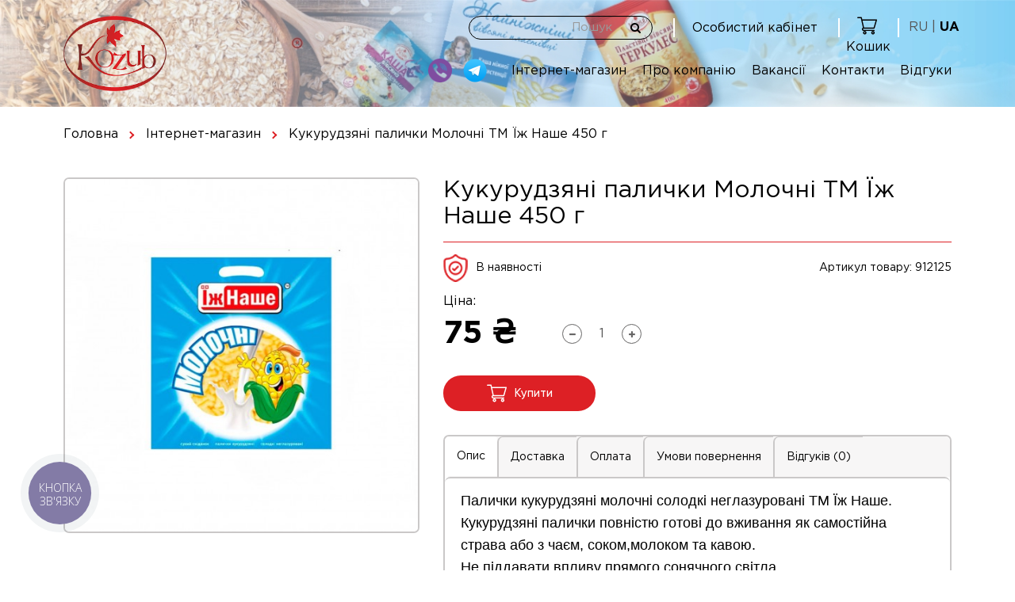

--- FILE ---
content_type: text/html; charset=utf-8
request_url: https://kozub.com.ua/internet-magazin-ua/kukuruznye-palochki-molochnye-tm-zh-nashe-450-g
body_size: 36856
content:
<!DOCTYPE html>

<!--[if IE]><![endif]-->

<!--[if IE 8 ]><html dir="ltr" lang="ua" class="ie8"><![endif]-->

<!--[if IE 9 ]><html dir="ltr" lang="ua" class="ie9"><![endif]-->

<!--[if (gt IE 9)|!(IE)]><!-->

<html dir="ltr" lang="ua">

<!--<![endif]-->

<head>

  <meta charset="UTF-8" />

  <meta name="viewport" content="width=device-width, initial-scale=1">

  <meta http-equiv="X-UA-Compatible" content="IE=edge">





  <title>Кукурудзяні палички Молочні ТМ Їж Наше 450 г – купити онлайн з доставкою по Україні | Козуб</title>

      

  

  


  <base href="https://kozub.com.ua/" />

  

  
    <meta name="description" content="Купити Кукурудзяні палички Молочні ТМ Їж Наше 450 г в інтернет-магазині Козуб | В наявності • Знижки • Широкий асортимент • Доставка по Україні" />

  


  


  <meta property="og:title" content="Кукурудзяні палички Молочні ТМ Їж Наше 450 г – купити онлайн з доставкою по Україні | Козуб" />

  <meta property="og:type" content="website" />

  <meta property="og:url" content="" />

  

  
    <meta property="og:image" content="https://kozub.com.ua/image/catalog/logo.png" />

  


  <meta property="og:site_name" content="Козуб продукт" />



  
  <link href="https://fonts.googleapis.com/css2?family=Ubuntu:wght@400&display=swap" rel="stylesheet">

  <link href="catalog/view/theme/default/fonts/GothamPro/stylesheet.css" rel="stylesheet">

  <link href="catalog/view/theme/default/fonts/AvenirNextCyr/stylesheet.css" rel="stylesheet">

  <link href="catalog/view/theme/default/fonts/Gilroy/stylesheet.css" rel="stylesheet">



  <script src="catalog/view/javascript/jquery/jquery-2.1.1.min.js" type="text/javascript"></script>

  
  <script src="https://cdnjs.cloudflare.com/ajax/libs/jquery-validate/1.19.2/jquery.validate.min.js" type="text/javascript"></script>

  <script src="catalog/view/javascript/jquery/location/messages_ua.js" type="text/javascript"></script>



  <link href="catalog/view/javascript/bootstrap/css/bootstrap.min.css" rel="stylesheet" media="screen" />

  <script src="catalog/view/javascript/bootstrap/js/bootstrap.min.js" type="text/javascript"></script>

  <link href="catalog/view/javascript/font-awesome/css/font-awesome.min.css" rel="stylesheet" type="text/css" />

  <link href="//fonts.googleapis.com/css?family=Open+Sans:400,400i,300,700" rel="stylesheet" type="text/css" />

  <link href="catalog/view/theme/default/stylesheet/stylesheet.css" rel="stylesheet">

  <link href="catalog/view/theme/default/stylesheet/kozub_stylesheet.css" rel="stylesheet">

  

  
    <link href="catalog/view/javascript/jquery/fancybox/fancybox.css" type="text/css" rel="stylesheet" media="screen" />

  
    <link href="catalog/view/javascript/jquery/datetimepicker/bootstrap-datetimepicker.min.css" type="text/css" rel="stylesheet" media="screen" />

  
    <link href="/catalog/view/javascript/slick/slick.css" type="text/css" rel="stylesheet" media="screen" />

  
    <link href="/catalog/view/javascript/slick/slick-theme.css" type="text/css" rel="stylesheet" media="screen" />

  
    <link href="catalog/view/javascript/sets/style.css" type="text/css" rel="stylesheet" media="screen" />

  
    <link href="catalog/view/javascript/jquery/owl-carousel/owl.carousel.css" type="text/css" rel="stylesheet" media="screen" />

  


  
    <script src="catalog/view/javascript/jquery/fancybox/fancybox.umd.js" type="text/javascript"></script>

  
    <script src="catalog/view/javascript/jquery/datetimepicker/moment/moment.min.js" type="text/javascript"></script>

  
    <script src="catalog/view/javascript/jquery/datetimepicker/moment/moment-with-locales.min.js" type="text/javascript"></script>

  
    <script src="catalog/view/javascript/jquery/datetimepicker/bootstrap-datetimepicker.min.js" type="text/javascript"></script>

  
    <script src="/catalog/view/javascript/slick/slick.min.js" type="text/javascript"></script>

  
    <script src="catalog/view/javascript/kjmodal/kjmodal.js" type="text/javascript"></script>

  
    <script src="catalog/view/javascript/sets/script.js" type="text/javascript"></script>

  
    <script src="catalog/view/javascript/jquery/owl-carousel/owl.carousel.min.js" type="text/javascript"></script>

  
    <script src="catalog/view/theme/default/libs/slideout-1.0.1/dist/slideout.min.js" type="text/javascript"></script>

  
    <script src="catalog/view/javascript/salesdrive.js" type="text/javascript"></script>

  


  <script src="catalog/view/javascript/common.js" type="text/javascript"></script>

  

  
    <link href="https://kozub.com.ua/kukuruznye-palochki-molochnye-tm-zh-nashe-450-g" rel="canonical" />

  
    <link href="https://kozub.com.ua/image/catalog/icon-kozub-2.png" rel="icon" />

  


  
    <!-- Global site tag (gtag.js) - Google Analytics -->
<script async src="https://www.googletagmanager.com/gtag/js?id=G-M281MGW1QY"></script>
<script>
  window.dataLayer = window.dataLayer || [];
  function gtag(){dataLayer.push(arguments);}
  gtag('js', new Date());

  gtag('config', 'G-M281MGW1QY');
</script>

  
  <meta name="google-site-verification" content="JhPsF0awsdMEIsrOG9tHOueDh2bgMcNR3qYAW-7oqXc" />
  

			

							

					<!-- XD stickers start -->
										<style type='text/css'>
					.xdstickers_wrapper {position:absolute; z-index:999; color:#fff; text-transform:uppercase; font-weight:bold; line-height:1.75;}
.xdstickers_wrapper.position_upleft {top:5px; left:15px; right:auto;}
.xdstickers_wrapper.position_upright {top:15px; right:15px; left:auto;}
.xdstickers {font-size:14px; border-radius: 20px 0 0 20px; padding:5px 20px; margin-bottom:5px;}

#product-category .xdstickers_wrapper.position_upright {top: 50px; opacity:.9;}
#product-category .xdstickers {font-size:10px;padding:5px 10px;}
																													.xdsticker_bestseller {
								background-color:#dd2026;
								color:#ffffff;
							}
																								.xdsticker_novelty {
								background-color:#ffef75;
								color:#000000;
							}
																																														.xdsticker_0 {
								background-color:#ff0000;
								color:#ffffff;
							}
																								.xdsticker_1 {
								background-color:#0080ff;
								color:#ffffff;
							}
																								.xdsticker_2 {
								background-color:#1C558E;
								color:#ffffff;
							}
																								.xdsticker_3 {
								background-color:#92000A;
								color:#ffffff;
							}
																								.xdsticker_4 {
								background-color:#008c36;
								color:#ffffff;
							}
																								.xdsticker_5 {
								background-color:#AB2524;
								color:#ffffff;
							}
																								.xdsticker_6 {
								background-color:#FF4F00;
								color:#ffffff;
							}
																								.xdsticker_7 {
								background-color:#ffffff;
								color:#232C3F;
							}
																								.xdsticker_8 {
								background-color:#ff0000;
								color:#ffffff;
							}
																</style>
										<!-- XD stickers end -->
				

<link rel="alternate" hreflang="ru" href="https://kozub.com.ua/ru/internet-magazin/kukuruznye-palochki-molochnye-tm-zh-nashe-450-g" />

<link rel="alternate" hreflang="uk" href="https://kozub.com.ua/internet-magazin-ua/kukuruznye-palochki-molochnye-tm-zh-nashe-450-g" />
</head>



<body>












 <nav id="sidebar-menu" class="menu slideout-menu slideout-menu-left">

    <div class="sidebar__header">

      <div id="logo">

        
          
            <a href="https://kozub.com.ua/"><img src="https://kozub.com.ua/image/catalog/logo.png" title="Козуб продукт" alt="Козуб продукт" class="img-responsive" /></a>

          
        
      </div>

      <div class="sidebar__header-languages">

        <style>
.langmark {
margin-top: 0px;
color: #555;
}
.langmark span a {
color: #555;
font-weight: normal;
}
.langmark span a:hover {
color: #333;
font-weight: bold;
}

.langmark span a.langmarkactive {
color: #000;
font-weight: bold;
}
</style>
<div class="nav pull-left langmark">
<ul class="list-inline">
		<span><a href="https://kozub.com.ua/ru/internet-magazin/kukuruznye-palochki-molochnye-tm-zh-nashe-450-g"  onclick="window.location = 'https://kozub.com.ua/ru/internet-magazin/kukuruznye-palochki-molochnye-tm-zh-nashe-450-g'" class="acc__btn">RU</a></span>
	&nbsp;|&nbsp;		<span><a href="https://kozub.com.ua/internet-magazin-ua/kukuruznye-palochki-molochnye-tm-zh-nashe-450-g"  class="langmarkactive"  onclick="window.location = 'https://kozub.com.ua/internet-magazin-ua/kukuruznye-palochki-molochnye-tm-zh-nashe-450-g'" class="acc__btn">UA</a></span>
		</ul>
</div>


      </div>

    </div>

    <div class="sidebar__content">

      <div class="sidebar__content-account">

        
          <!-- LOGIN POP MOD START >>> -->

          <a style="font-size:16px;" href="javascript:void(0);" class="login-popup" data-toggle="modal" data-target="#loginModel">Особистий кабінет</a>

          <!-- <<< LOGIN POP MOD END -->

        
      </div>

      <div class="sidebar__content-phones">

        <ul>

          <li><a href='tel:++380660689831 МАГАЗИН'>+380660689831 МАГАЗИН</a></li>

          <li><a href='tel:++380953937503 ОФІС'>+380953937503 ОФІС</a></li>
		  <li>
 
			  <!--a href="viber://chat?number=%2B380660689831">(066)068-98-31</a></li-->
			  <li>
			  <a href="viber://chat?number=%2B380660689831"><img style="max-width:30px;margin-right:8px;" src="/image/viber.png"></a>
			 <a href="tg://resolve?domain=KozubMarket"><img style="margin-right:5px;" src="/image/telegram.png"></a>
			  </li>
        </ul>

      </div>

      <nav class="sidebar__content-nav">

        <ul>
 <li><a href="https://kozub.com.ua/">Головна</a></li>
          
          
          <li><a href="https://kozub.com.ua/internet-magazin-ua">Інтернет-магазин</a></li>
 <li><a href="https://kozub.com.ua/pro-kompaniyu">Про компанію</a></li>
          <li><a href="https://kozub.com.ua/vakansii">Вакансії</a></li>

          <!--li><a href="/index.php?route=pages/discount_main">Акції</a></li-->

         <li><a href="https://kozub.com.ua/index.php?route=checkout/simplecheckout" title="Кошик">Кошик</a></li>

          <li><a href="https://kozub.com.ua/kontakty">Контакти</a></li>
		  <!--li><a href="https://kozub.com.ua/informaciya-o-prodavce">Інформація про продавця</a></li>

          <li><a href="/index.php?route=information/information&information_id=20">Договір оферти</a></li-->

          <li><a href="/index.php?route=information/information&information_id=6">Доставка і оплата</a></li>
<li><a href="https://kozub.com.ua/otzyvy">Відгуки</a></li>
<li><a href="https://kozub.com.ua/usloviya-vozvrata">Умови повернення</a></li>
        </ul>

      </nav>

    </div>

  </nav>



  <main id="main">

    <header>

      <div class="container">

        <div class="header__inner">

            <div class="header__ls">

              <div id="logo">

                
                  
                    <a href="https://kozub.com.ua/"><img src="https://kozub.com.ua/image/catalog/logo.png" title="Козуб продукт" alt="Козуб продукт" class="img-responsive" /></a>

                  
                
              </div>

            </div>



            <div class="header__rs">

              <div class="header__rs-top">

                <button id="toggle-button" style="margin:auto auto auto 0;margin-right:15px;font-weight:bold;">

                  <!--svg xmlns="http://www.w3.org/2000/svg" viewBox="0 0 333 333">

                    <path d="M323 31.5H10c-5.5 0-10 4.5-10 10s4.5 10 10 10h313c5.5 0 10-4.5 10-10s-4.5-10-10-10zM230 114.5H10c-5.5 0-10 4.5-10 10s4.5 10 10 10h220c5.5 0 10-4.5 10-10s-4.5-10-10-10zM323 198.5H10c-5.5 0-10 4.5-10 10s4.5 10 10 10h313c5.5 0 10-4.5 10-10s-4.5-10-10-10zM151 281.5H10c-5.5 0-10 4.5-10 10s4.5 10 10 10h141c5.5 0 10-4.5 10-10s-4.5-10-10-10z"/>

                  </svg-->
Меню
                </button>



                <!--ul class="phones">

                  <li><a href='tel:++380660689831 МАГАЗИН'>+380660689831 МАГАЗИН</a></li>

                  <li><a href='tel:++380953937503 ОФІС'>+380953937503 ОФІС</a></li><br>

                </ul-->



                <div class="header__search"><div id="search" class="input-group">
  <input type="text" name="search" value="" placeholder="Пошук" class="form-control input-lg" />
  <span class="input-group-btn">
    <button type="button" class="btn btn-lg"><i class="fa fa-search"></i></button>
  </span>
</div></div>

                <div class="header__accaunt">

                  
                    <!-- LOGIN POP MOD START >>> -->

                    <a href="javascript:void(0);" class="login-popup" data-toggle="modal" data-target="#loginModel">Особистий кабінет</a>

                    <!-- <<< LOGIN POP MOD END -->

                  
                </div>

                <div class="header__cart">

                  <a href="https://kozub.com.ua/index.php?route=checkout/simplecheckout" title="Кошик">

                    
                     <span style="position:absolute;margin-top:30px;margin-left:-14px;" class="hidden-xs hidden-sm hidden-md">Кошик</span> 

                           

                    <svg  viewBox="0 -31 512.00026 512"  xmlns="http://www.w3.org/2000/svg"><path d="m164.960938 300.003906h.023437c.019531 0 .039063-.003906.058594-.003906h271.957031c6.695312 0 12.582031-4.441406 14.421875-10.878906l60-210c1.292969-4.527344.386719-9.394532-2.445313-13.152344-2.835937-3.757812-7.269531-5.96875-11.976562-5.96875h-366.632812l-10.722657-48.253906c-1.527343-6.863282-7.613281-11.746094-14.644531-11.746094h-90c-8.285156 0-15 6.714844-15 15s6.714844 15 15 15h77.96875c1.898438 8.550781 51.3125 230.917969 54.15625 243.710938-15.941406 6.929687-27.125 22.824218-27.125 41.289062 0 24.8125 20.1875 45 45 45h272c8.285156 0 15-6.714844 15-15s-6.714844-15-15-15h-272c-8.269531 0-15-6.730469-15-15 0-8.257812 6.707031-14.976562 14.960938-14.996094zm312.152343-210.003906-51.429687 180h-248.652344l-40-180zm0 0"/><path d="m150 405c0 24.8125 20.1875 45 45 45s45-20.1875 45-45-20.1875-45-45-45-45 20.1875-45 45zm45-15c8.269531 0 15 6.730469 15 15s-6.730469 15-15 15-15-6.730469-15-15 6.730469-15 15-15zm0 0"/><path d="m362 405c0 24.8125 20.1875 45 45 45s45-20.1875 45-45-20.1875-45-45-45-45 20.1875-45 45zm45-15c8.269531 0 15 6.730469 15 15s-6.730469 15-15 15-15-6.730469-15-15 6.730469-15 15-15zm0 0"/></svg>

                  </a>

                </div>

                <div class="header__language"><style>
.langmark {
margin-top: 0px;
color: #555;
}
.langmark span a {
color: #555;
font-weight: normal;
}
.langmark span a:hover {
color: #333;
font-weight: bold;
}

.langmark span a.langmarkactive {
color: #000;
font-weight: bold;
}
</style>
<div class="nav pull-left langmark">
<ul class="list-inline">
		<span><a href="https://kozub.com.ua/ru/internet-magazin/kukuruznye-palochki-molochnye-tm-zh-nashe-450-g"  onclick="window.location = 'https://kozub.com.ua/ru/internet-magazin/kukuruznye-palochki-molochnye-tm-zh-nashe-450-g'" class="acc__btn">RU</a></span>
	&nbsp;|&nbsp;		<span><a href="https://kozub.com.ua/internet-magazin-ua/kukuruznye-palochki-molochnye-tm-zh-nashe-450-g"  class="langmarkactive"  onclick="window.location = 'https://kozub.com.ua/internet-magazin-ua/kukuruznye-palochki-molochnye-tm-zh-nashe-450-g'" class="acc__btn">UA</a></span>
		</ul>
</div>
 </div>

              </div>
			  <div class="vibertelegram" style="float:left">
			  <a href="viber://chat?number=%2B380660689831"><img style="max-width:30px;margin-top:-7px;margin-right:8px;" src="/image/viber.png"></a>
			<a href="tg://resolve?domain=KozubMarket"> <img style="margin-top:-7px;margin-right:5px;" src="/image/telegram.png"></a>
			  <!--a href="viber://chat?number=%2B380660689831">(066)068-98-31</a-->
			  </div>
              <div class="header__rs-bn">



                <ul class="phones">

                  <li><a href='tel:++380660689831 МАГАЗИН'>+380660689831 МАГАЗИН</a></li>

                  <li><a href='tel:++380953937503 ОФІС'>+380953937503 ОФІС</a></li>

                </ul>

<p>

                <div class="nav">

                  <ul>

                    
                    
                 <li><a href="https://kozub.com.ua/internet-magazin-ua">Інтернет-магазин</a></li>
					 <li><a href="https://kozub.com.ua/pro-kompaniyu">Про компанію</a></li>

                    <li><a href="https://kozub.com.ua/vakansii">Вакансії</a></li>

                    <!--li><a href="/index.php?route=pages/discount_main">Акції</a></li-->

                   

                    <li><a href="https://kozub.com.ua/kontakty">Контакти</a></li>
					<li><a href="https://kozub.com.ua/otzyvy">Відгуки</a></li>
					<!--li><a href="https://kozub.com.ua/usloviya-vozvrata">Умови повернення</a></li-->
                  </ul>

                </div>
</p>
              </div>



            

            </div>

        </div>

          </header>
   
    
<div id="product-product" class="container">

  <ul class="breadcrumb">

          
          
        <li><a href="https://kozub.com.ua/">Головна</a></li>
          
          
        <li><a href="https://kozub.com.ua/internet-magazin-ua">Інтернет-магазин</a></li>
          
          
        <li>Кукурудзяні палички Молочні ТМ Їж Наше 450 г</li>
          
      </ul>
  
	<script type="application/ld+json">
	  {
		"@context": "http://schema.org",
		"@type": "BreadcrumbList",
		"itemListElement": [
				{
		  "@type": "ListItem",
		  "position": 1,
		  "item": {
			"@id": "https://kozub.com.ua/",
			"name": "Головна"
		  }
		},					{
		  "@type": "ListItem",
		  "position": 2,
		  "item": {
			"@id": "https://kozub.com.ua/internet-magazin-ua",
			"name": "Інтернет-магазин"
		  }
		},					{
		  "@type": "ListItem",
		  "position": 3,
		  "item": {
			"@id": "https://kozub.com.ua/internet-magazin-ua/kukuruznye-palochki-molochnye-tm-zh-nashe-450-g",
			"name": "Кукурудзяні палички Молочні ТМ Їж Наше 450 г"
		  }
		}					]
	  }
	</script>

  <div class="row">
    
    

              
    <div id="content" class="col-sm-12">
      <div class="row"> 

                                  
        <div class="col-sm-5"> 
					<!-- XD stickers start -->
										<!-- XD stickers end -->
				
			 

          <ul class="thumbnails">
		              			
            <li><a class="thumbnail" href="https://kozub.com.ua/image/cache/catalog/IJ-Nashe/912125-1200x1654.jpg" title="Кукурудзяні палички Молочні ТМ Їж Наше 450 г" data-fancybox="gallery"><img src="https://kozub.com.ua/image/cache/catalog/IJ-Nashe/912125-500x500.jpg" title="Кукурудзяні палички Молочні ТМ Їж Наше 450 г" alt="Кукурудзяні палички Молочні ТМ Їж Наше 450 г" /></a></li>
                                  </ul>
                    
        </div>
                                <div class="col-sm-7">

          <h1>Кукурудзяні палички Молочні ТМ Їж Наше 450 г</h1>

          <div class="stock-info">
            <div class="stock-info__left">
              <div class="info-left__stock"><p><img src="catalog/view/theme/default/image/kozub/icons/stock.png" alt="In stock">В наявності</p></div>
            </div>
            <div class="stock-info__right">
                              <div class="info-right__article"><p>Артикул товару: 912125</p></div>
                          </div>
          </div>

          <div class="price-title">
            <p>Ціна:</p>
          </div>

          <div class="order-block">
            <div class="order-block__price">
              			  <h2 class="standartprice">75 ₴</h2>
			                <div class="quantity-number">
                <div class="input-group number-spinner">
                  <span class="input-group-btn">
                    <button class="minus" data-dir="dwn"><i class="fa fa-minus"></i></button>
                  </span>
                  <input type="text" name="quantity" value="1" id="input-quantity" class="form-control text-center"/>
                  <span class="input-group-btn">
                    <button class="plus" data-dir="up"><i class="fa fa-plus"></i></button>
                  </span>
                </div>
              </div>
              
            </div>
 
            <div class="order-block__controlls">
              <div id="product">

                <div class="form-group">
			
                                    <button type="button" id="button-cart" class="btn btn-primary btn-lg btn-block"><svg viewBox="0 -31 512.00026 512" xmlns="http://www.w3.org/2000/svg"><path d="m164.960938 300.003906h.023437c.019531 0 .039063-.003906.058594-.003906h271.957031c6.695312 0 12.582031-4.441406 14.421875-10.878906l60-210c1.292969-4.527344.386719-9.394532-2.445313-13.152344-2.835937-3.757812-7.269531-5.96875-11.976562-5.96875h-366.632812l-10.722657-48.253906c-1.527343-6.863282-7.613281-11.746094-14.644531-11.746094h-90c-8.285156 0-15 6.714844-15 15s6.714844 15 15 15h77.96875c1.898438 8.550781 51.3125 230.917969 54.15625 243.710938-15.941406 6.929687-27.125 22.824218-27.125 41.289062 0 24.8125 20.1875 45 45 45h272c8.285156 0 15-6.714844 15-15s-6.714844-15-15-15h-272c-8.269531 0-15-6.730469-15-15 0-8.257812 6.707031-14.976562 14.960938-14.996094zm312.152343-210.003906-51.429687 180h-248.652344l-40-180zm0 0"></path><path d="m150 405c0 24.8125 20.1875 45 45 45s45-20.1875 45-45-20.1875-45-45-45-45 20.1875-45 45zm45-15c8.269531 0 15 6.730469 15 15s-6.730469 15-15 15-15-6.730469-15-15 6.730469-15 15-15zm0 0"></path><path d="m362 405c0 24.8125 20.1875 45 45 45s45-20.1875 45-45-20.1875-45-45-45-45 20.1875-45 45zm45-15c8.269531 0 15 6.730469 15 15s-6.730469 15-15 15-15-6.730469-15-15 6.730469-15 15-15zm0 0"></path></svg>Купити</button>
				   <input type="hidden" name="product_id" value="1497" /> 


				                  </div>

                
              </div>
            </div>
	
          </div>
		           <ul class="list-unstyled">
      
                                              </ul>
                    <div class="description-block">
            <ul class="nav nav-tabs">
              <li class="active"><a href="#tab-description" data-toggle="tab">Опис</a></li>
              <li><a href="#tab-delivery" data-toggle="tab">Доставка</a></li>
              <li><a href="#tab-payment" data-toggle="tab">Оплата</a></li>
              <li><a href="#tab-return" data-toggle="tab">Умови повернення</a></li>
			               <li><a href="#tab-review" data-toggle="tab">Відгуків (0)</a></li>
            			<!--li><a href="#tab-opt" data-toggle="tab">Гурт</a>
			 
			
			</li-->
            </ul>
            <div class="tab-content">
              <div class="tab-pane active" id="tab-description"><p><font face="Arial"><span style="font-size: 18px;">Палички кукурудзяні молочні солодкі неглазуровані ТМ Їж Наше.</span></font></p><p><font face="Arial"><span style="font-size: 18px;">Кукурудзяні палички повністю готові до вживання як самостійна страва або з чаєм, соком,молоком та кавою.</span></font></p><p><font face="Arial"><span style="font-size: 18px;">Не піддавати впливу прямого сонячного світла.</span></font></p><p><font face="Arial"><span style="font-size: 18px;">У разі зменшення хрустких властивостей продукт рекомендовано підсушити.</span></font></p><p><font face="Arial"><span style="font-size: 18px;"><br></span></font></p><p><font face="Arial"><span style="font-size: 18px;">Без штучних барвників та консервантів.</span></font></p><p><font face="Arial"><span style="font-size: 18px;"><b>ДТСУ 2903:2005</b></span></font></p></div>
              <div class="tab-pane" id="tab-delivery"><div>  <h2>Доставка</h2>
    <p class="MsoTitle"><span style="font-family: Verdana; font-size: 18px;">Способ</span><span lang="UK" style="font-family: Verdana; font-size: 18px;">и</span><span style="font-family: Verdana; font-size: 18px;"> доставки:</span><br></p><p class="MsoTitle"><font face="Verdana"><span style="font-size: 14px;"><br></span><o:p></o:p></font></p><p class="MsoListParagraph"><span style="line-height: 107%;"><font face="Verdana"><span style="font-size: 14px;"><b>Доставка
Транспортними компаніями</b></span><o:p></o:p></font></span></p><p class="MsoNormal"><span style="line-height: 107%;"><font face="Verdana"><span style="font-size: 14px;">Ви можете замовити доставку товару по всій території
України, користуючись послугами транспортних компаній:</span></font></span></p><p class="MsoNormal"><span style="line-height: 107%;"><font face="Verdana"><span style="font-size: 14px;"><br></span></font></span><span style="font-family: Verdana; line-height: 107%; font-size: 14px;"><b>Доставка
Новою Поштою або Укрпоштою</b></span><span style="font-family: Verdana; line-height: 107%; font-size: 14px;">, в вибране </span><span lang="UK" style="font-family: Verdana; line-height: 107%; font-size: 14px;">вами </span><span style="font-family: Verdana; line-height: 107%;"><span style="font-size: 14px;">відділення перевізника.</span></span></p><p class="MsoNormal" style="margin-left: 25px;"><font face="Verdana"><span style="font-size: 14px;">✔&nbsp;</span></font><span style="font-size: 14px; font-family: Verdana;">Для
цього вам необхідно вибрати даний спосіб доставки при оформленні замовлення.</span></p><p class="MsoNormal" style="margin-left: 25px;"><span style="font-family: Verdana; line-height: 107%; font-size: 14px;">✔&nbsp;Для отримання замовлення </span><span lang="UK" style="font-family: Verdana; line-height: 107%; font-size: 14px;">з післяплатою,</span><span style="font-family: Verdana; line-height: 107%; font-size: 14px;"> при собі необхідно мати
документ, що </span><span style="font-family: Verdana; line-height: 107%; font-size: 14px;">&nbsp;</span><span style="font-family: Verdana; line-height: 107%;"><span style="font-size: 14px;">засвідчує особу (паспорт
або водійське посвідчення).</span></span></p><p class="MsoNormal" style="margin-left: 25px;"><span style="color: rgb(255, 0, 0); font-family: Verdana; font-size: 14px; font-weight: bolder;">Крихкі товари (в скляній та пластмасовій тарі) Укрпоштою не відправляємо!</span><font face="Verdana"><br></font></p><p class="MsoNormal"><span style="line-height: 107%;"><font face="Verdana"><span style="font-size: 14px;">Сплачений заздалегідь товар може отримати тільки та особа,
на яку оформлена доставка, при наявності документів, що засвідчують особу
(паспорт або водійське посвідчення).</span></font></span></p><p class="MsoNormal" style="margin-left: 25px;"><span style="line-height: 107%;"><b style="color: rgb(255, 0, 0); font-family: Verdana; font-size: 14px;">В суботу та неділю товар не відправляємо!</b><font face="Verdana"><span style="font-size: 14px;"><br></span></font></span></p><p class="MsoNormal"><span style="line-height: 107%;"><font face="Verdana"><span style="font-size: 14px;"><br></span></font></span><b><span style="font-family: Verdana; line-height: 107%; font-size: 14px;">Доставка
іншими перевізниками </span><span style="font-family: Verdana; line-height: 107%;"><span style="font-size: 14px;">на наступних умовах:</span></span></b></p><p style="margin-left: 25px;"><font face="Verdana"><span style="font-size: 14px;">✔&nbsp;</span></font><span style="font-size: 14px; font-family: Verdana;">відправляємо замовлення тільки по 100% передоплаті;</span></p><p style="margin-left: 25px;"><font face="Verdana"><span style="font-size: 14px;">✔&nbsp;</span></font><span style="font-size: 14px; font-family: Verdana;">клієнт оплачує доставку самостійно;</span></p><p style="margin-left: 25px;"><font face="Verdana"><span style="font-size: 14px;">✔&nbsp;</span></font><span style="font-size: 14px; font-family: Verdana;">вантаж страхується на мінімальну суму згідно з правилами обраного перевізника;</span></p><p class="MsoNormal"><span style="font-size: 14px; font-family: Verdana;">Для
оформлення доставки до відділення перевізника в коментарі до замовлення
необхідно вказати найменування перевізника, населений пункт, номер відділення,
ПІБ і номер мобільного телефону одержувача.</span></p><p class="MsoNormal"><font face="Verdana"><span lang="UK" style="line-height: 107%; font-size: 14px;">П</span><span style="line-height: 107%;"><span style="font-size: 14px;">ослуги
транспортної компанії оплачує покупець згідно з тарифами перевізника.</span><o:p></o:p></span></font></p><pre><font face="Verdana"><span style="font-size: 14px;">Відправлення замовлень Новою Поштою 1-2 дні після оплати. Укрпоштою та <span style="font-size: 14px;">на точку видачі Rozetka</span></span><span style="font-size: 14px;"> 2 рази на тиждень вівторок/п'ятниця</span></font></pre><p class="MsoNormal"><font face="Verdana"><span lang="UK" style="line-height: 107%;"><span style="font-size: 14px;"><br></span></span></font><b><span style="font-family: Verdana; line-height: 107%; font-size: 14px;">Доставка
кур’</span><span lang="UK" style="font-family: Verdana; line-height: 107%; font-size: 14px;">є</span><span style="font-family: Verdana; line-height: 107%;"><span style="font-size: 14px;">ром
по м. Полтава</span></span></b></p><p class="MsoNormal"><font face="Verdana"><span style="line-height: 107%; font-size: 14px;">Вы можете за</span><span lang="UK" style="line-height: 107%; font-size: 14px;">мовити</span><span lang="UK" style="line-height: 107%; font-size: 14px;"> </span><span lang="UK" style="line-height: 107%; font-size: 14px;">по</span><span style="line-height: 107%; font-size: 14px;">слугу
доставки товар</span><span lang="UK" style="line-height: 107%; font-size: 14px;">у</span><span style="line-height: 107%; font-size: 14px;">
кур’</span><span lang="UK" style="line-height: 107%; font-size: 14px;">є</span><span style="line-height: 107%; font-size: 14px;">ром по </span><span lang="UK" style="line-height: 107%; font-size: 14px;">місту Полтава</span><span style="line-height: 107%;"><span style="font-size: 14px;">.</span></span></font></p></div>

</div>
              <div class="tab-pane" id="tab-payment"><div>  <h2>Оплата</h2>
    <p class="MsoNormal"><font face="Verdana"><span style="font-size: 18px;">Способи оплати:</span></font></p><p class="MsoNormal"><font face="Verdana"><span style="font-size: 14px;"><br></span></font></p><p class="MsoNormal"><font face="Verdana"><span style="font-size: 14px;"><b>Оплата банківською картою</b></span></font></p><p class="MsoNormal"><font face="Verdana"><span style="font-size: 14px;">Якщо у вас є банківська карта, ви зможете з її допомогою безпечно оплатити покупку. Оплата замовлення здійснюється картами VISA і MasterCard будь-якого українського банку через систему онлайн платежів LiqРау безпосередньо на сайті нашого магазину.</span></font></p><p class="MsoNormal"><font face="Verdana"><br></font></p><p class="MsoNormal"><font face="Verdana"><span style="font-size: 14px;"><b>Оплата на розрахунковий рахунок</b></span></font></p><p class="MsoNormal"><font face="Verdana"><span style="font-size: 14px;">Готівкою в будь-якому відділенні банку в касі, через платіжну систему вашого банку (Приват24) або через термінал самообслуговування. Безготівкою з розрахункового рахунку вашої компанії.</span></font></p><p class="MsoNormal"><font face="Verdana"><span style="font-size: 14px;"><br></span></font></p><p class="MsoNormal"><font face="Verdana"><span style="font-size: 14px;">Карта ПриватБанк 4246 0010 0325 6124</span></font></p><p class="MsoNormal"><font face="Verdana"><span style="font-size: 14px;">або розрахунковий рахунок UA263052990000026003031210063</span></font></p><p class="MsoNormal"></p><p class="MsoNormal"><font face="Verdana"><span style="font-size: 14px;">ФОП Козуб Ю. Г.</span></font></p><p class="MsoNormal"><font face="Verdana"><br></font></p><p class="MsoNormal"><font face="Verdana"><span style="font-size: 14px;"><b>Оплата у відділенні «Нова Пошта» або Укрпошта</b></span></font></p></div>

</div>
              <div class="tab-pane" id="tab-return">	<div>  <h2>Умови повернення</h2>
    <p class="MsoNormal"><span lang="UK" style=""><font face="Verdana"><span style="font-size: 18px;">Умови повернення Товарів:</span></font></span></p><p class="MsoNormal"><span lang="UK" style=""><font face="Verdana"><span style="font-size: 18px;"><br></span><o:p></o:p></font></span></p><p class="MsoNormal"><span lang="UK" style=""><font face="Verdana"><span style="font-size: 14px;">&nbsp;&nbsp;&nbsp; </span><span style="font-size: 14px;">1. Непродовольчі товари без претензій щодо
якості можуть бути поверненні протягом 14 днів з дня покупки, якщо товар: </span><o:p></o:p></font></span></p><p class="MsoNormal" style="margin-left: 50px;"><span lang="UK" style=""><font face="Verdana"><span style="font-size: 14px;">✔&nbsp;</span><span style="font-size: 14px;">не використовувався; </span><o:p></o:p></font></span></p><p class="MsoNormal" style="margin-left: 50px;"><span lang="UK" style=""><font face="Verdana"><span style="font-size: 14px;">✔&nbsp;</span><span style="font-size: 14px;">повертається в оригінальній упаковці,</span><span style="font-size: 14px;">&nbsp; </span><span style="font-size: 14px;">в повному комплекті, з непошкодженими
пломбами,</span><span style="font-size: 14px;">&nbsp; </span><span style="font-size: 14px;">з захисними плівками та
витратними матеріалами (якщо вони входять до комплекту) </span><o:p></o:p></font></span></p><p class="MsoNormal" style="margin-left: 50px;"><span lang="UK" style=""><font face="Verdana"><span style="font-size: 14px;">✔&nbsp;</span><span style="font-size: 14px;">в такому ж стані, в якому він
був придбаний,</span><span style="font-size: 14px;">&nbsp; </span><span style="font-size: 14px;">та має супроводжуватися
оригінальним чеком.</span><o:p></o:p></font></span></p><p class="MsoNormal"><span lang="UK" style=""><font face="Verdana"><span style="font-size: 14px;">&nbsp;&nbsp;&nbsp; </span><span style="font-size: 14px;">2. Перелік товарів належної якості, що не
підлягають обміну (поверненню):</span><o:p></o:p></font></span></p><p><span style="font-size: 14px;">

</span><span style="font-size: 14px;">

</span><span style="font-size: 14px;">

</span><span style="font-size: 14px;">

</span><span style="font-size: 14px;">

</span><span style="font-size: 14px;">

</span></p><p class="MsoNormal"><span lang="UK" style=""><font face="Verdana"><span style="font-size: 14px;">Якісні харчові товари, друковані видання, товари для
немовлят, парфумерно-косметичні засоби, товари в аерозольній упаковці, засоби
особистої гігієни, рукавички та панчішно-шкарпеткові вироби, алкогольні напої,
тютюнові вироби та інші товари, що не підлягають обміну (поверненню) згідно
діючого законодавства про захист прав споживачів (Додаток N 3 до постанови
Кабінету Міністрів України від 19 березня 1994 р. N 172 –та не обмежуючись вище
викладеною постаново.).</span></font><font face="Times New Roman, serif"><o:p></o:p></font></span></p></div>

</div>
			  <div class="tab-pane" id="tab-review">
			  
			   <form class="form-horizontal" id="form-review">
                <div id="review"></div>
                <h2>Написати відгук</h2>
                                <div class="form-group required">
                  <div class="col-sm-12">
                    <label class="control-label" for="input-name">ім&#39;я</label>
                    <input type="text" name="name" value="" id="input-name" class="form-control" />
                  </div>
                </div>
                <div class="form-group required">
                  <div class="col-sm-12">
                    <label class="control-label" for="input-review">Ваш відгук:</label>
                    <textarea name="text" rows="5" id="input-review" class="form-control"></textarea>
                    <div class="help-block"><span style="color: #FF0000;">Примітка:</span> HTML розмітка не підтримується! Використовуйте звичайний текст.</div>
                  </div>
                </div>
                <div class="form-group required">
                  <div class="col-sm-12">
                    <label class="control-label">Оцінка</label>
                    &nbsp;&nbsp;&nbsp; Погано&nbsp;
                    <input type="radio" name="rating" value="1" />
                    &nbsp;
                    <input type="radio" name="rating" value="2" />
                    &nbsp;
                    <input type="radio" name="rating" value="3" />
                    &nbsp;
                    <input type="radio" name="rating" value="4" />
                    &nbsp;
                    <input type="radio" name="rating" value="5" />
                    &nbsp;Добре</div>
                </div>
                <fieldset>
  <legend>Captcha</legend>
  <div class="form-group required">
        <label class="col-sm-2 control-label" for="input-captcha">Enter the code in the box below</label>
    <div class="col-sm-10">
      <input type="text" name="captcha" id="input-captcha" class="form-control" />
      <img src="index.php?route=extension/captcha/basic/captcha" alt="" />
          </div>
      </div>
</fieldset>

                <div class="buttons clearfix">
                  <div class="pull-right">
                    <button type="button" id="button-review" data-loading-text="Завантаження..." class="btn btn-primary">Відправити відгук</button>
                  </div>
                </div>
                              </form>
			    
			  </div>
			 <!--div class="tab-pane" id="tab-opt">   <h2 style="font-family: &quot;Open Sans&quot;, sans-serif; color: rgb(0, 0, 0);">Пропозиція для дрібного та великого опту</h2><h2 style="font-family: &quot;Open Sans&quot;, sans-serif; color: rgb(0, 0, 0);"><p style="font-size: 13px;">Шановні покупці!<br></p><p style="font-size: 13px;">Ми раді запропонувати вам спеціальні умови на придбання наших товарів оптом. Незалежно від того, чи ви представник бізнесу, чи купуєте для власних потреб, у нас ви знайдете вигідні пропозиції, які допоможуть заощадити.</p></h2><h2 style="font-family: &quot;Open Sans&quot;, sans-serif; color: rgb(0, 0, 0);">Дрібний опт: знижки від 5 Штук</h2><h2 style="font-family: &quot;Open Sans&quot;, sans-serif; color: rgb(0, 0, 0);"><p style="font-size: 13px;">Для тих, хто шукає можливість купувати товари невеликими партіями, ми надаємо спеціальні знижки при замовленні від 5 одиниць товару. Чим більше ви купуєте, тим вигідніша ціна! Знижки надаються автоматично при додаванні відповідної кількості товарів у кошик, а актуальні ціни можна побачити безпосередньо в картці товару.</p><p style="font-size: 13px;">Для оптових покупців ми також пропонуємо спеціальні умови при купівлі товарів 10,20,40,80 шт. Це відмінний вибір для тих, хто хоче отримати найкращу ціну та мати запаси продукції на складі. Просто оберіть кількість, що дорівнює або перевищує обсяг ящика, і система автоматично надасть знижку.<br></p></h2><h2 style="font-family: &quot;Open Sans&quot;, sans-serif; color: rgb(0, 0, 0);">Індивідуальні умови для великого опту</h2><h2 style="font-family: &quot;Open Sans&quot;, sans-serif; color: rgb(0, 0, 0);"><p style="font-size: 13px;">Якщо ви зацікавлені в купівлі великих партій товарів, ми готові запропонувати вам індивідуальні умови співпраці. Для цього, будь ласка, зверніться до нашого менеджера, який допоможе підібрати оптимальний варіант та надасть спеціальні знижки, виходячи з обсягів замовлення.</p></h2><h2 style="font-family: &quot;Open Sans&quot;, sans-serif; color: rgb(0, 0, 0);">Як отримати знижку</h2><h2 style="font-family: &quot;Open Sans&quot;, sans-serif; color: rgb(0, 0, 0);"><ol style="font-size: 13px;"><li>Обирайте товари на нашому сайті та додайте їх у кошик.</li><li>Вказуйте кількість відповідно до наших умов знижок (від 5 штук або іншої кількості).</li><li>Перевіряйте ціну в кошику перед оформленням замовлення – вона автоматично врахує вашу знижку.</li></ol><p style="font-size: 13px;">Для отримання детальної консультації або укладення договору на великі партії, звертайтеся до нашої служби підтримки.</p></h2><h2 style="font-family: &quot;Open Sans&quot;, sans-serif; color: rgb(0, 0, 0);">Чому варто купувати у нас?</h2><h2 style="font-family: &quot;Open Sans&quot;, sans-serif; color: rgb(0, 0, 0);"><ul style="font-size: 13px;"><li>Висока якість продукції: Ми ретельно відбираємо товари для нашого каталогу.</li><li>Гнучка система знижок: Наші пропозиції адаптовані до потреб кожного клієнта.</li><li>Підтримка та консультації: Ми завжди готові допомогти вам з вибором та оформленням замовлення.</li></ul><p style="font-size: 13px;">Замовляйте у нас вже сьогодні та отримуйте найкращі умови для вашого бізнесу!</p></h2> </div-->
            </div>
          </div>

                      <div class="characteristics-block">
              <div class="characteristics-block__info">
                <h4>Характеристики:</h4>
                                                      <p>Склад: крупа кукурудзяна (47,51%), пудра цукрова (21,38%), олія соняшникова рафінована дезодорована (11,87%), молоко сухе незбиране (19%), вода, сіль, поварена харчова (0,16%), ароматизатор-ванілін (0,047%).</p>
                                      <p>Маса нетто: 450 г</p>
                                      <p>Вид упаковки: поліпропіленовий пакет</p>
                                      <p>Енергетична цінність на 100 г продукту: 1955 ккал / 465 кДж</p>
                                      <p>Поживна цінність на 100 г продукту: білки – 7.4 г, жири – 16.9 г, вуглеводи – 70.8 г</p>
                                      <p>Країна походження: Україна</p>
                                      <p>Умови зберігання: Зберігати в сухому приміщенні від 15 до 21 °C без сторонніх запахів. Уникати дії прямих променів сонця</p>
                                      <p>Термін придатності: 6 місяців</p>
                                      <p>Виробник: ТМ ЇжНаше</p>
                                      <p>Адреса потужностей (об’єкта) виробництва: Кондитерська фабрика &quot;УКРКОРН&quot;, 19615, Україна, Черкаська область, с. Мошни, вул. Спасо-Преображенська, 170</p>
                                                </div>
              <div class="characteristics-block__banner">
                <div class="product-banner-block">
                  <div class="product-banner-block__img">
                    <img src="catalog/view/theme/default/image/kozub/icons/shopping-bag.png">
                  </div>
                  <div class="product-banner-block__txt">
                    <h4>Мінімальна сума замовлення</h4>
                    <p>Без урахування доставки становить 300 грн</p>
                  </div>
                </div>
              </div>
            </div>
          
        </div>
      </div>

            
        <h3 class="recommendet-title">Рекомендовані товари</h3>

        <div class="recommendet-slider">

          
                      
                                      
            <div class="product-recommended">
              <div class="product-thumb transition">
                
                <div class="image">
				         <span class="percent-value">-29%</span>
      
					<!-- XD stickers start -->
										<!-- XD stickers end -->
				
                  <a href="https://kozub.com.ua/chaj-travyanoj-melkij-s-aromatom-lajma-i-grejpfruta-v-paketikah-dlya-razovoj-zavarki-camomile-meadow-37-5-g-tm-greenfield"><img src="https://kozub.com.ua/image/cache/catalog/Photo/Greenfield/SpiritMate1.5x25-200x200.jpg" alt="Чай трав'яний дрібний з ароматом лайма та грейпфрута у пакетиках для разової заварки «Spirit Mate», 37,5 г ТМ «Greenfield»" title="Чай трав'яний дрібний з ароматом лайма та грейпфрута у пакетиках для разової заварки «Spirit Mate», 37,5 г ТМ «Greenfield»" class="img-responsive" /></a>
                </div>
                
                <div class="caption">
                  <h4><a href="https://kozub.com.ua/chaj-travyanoj-melkij-s-aromatom-lajma-i-grejpfruta-v-paketikah-dlya-razovoj-zavarki-camomile-meadow-37-5-g-tm-greenfield">Чай трав'яний дрібний з ароматом лайма та грейпфрута у пакетиках для разової заварки «Spirit Mate», 37,5 г ТМ «Greenfield»</a></h4>
                
                  <p>Чай трав'яний дрібний з ароматом лайма та грейпфрута у пакетиках для разової заварки «Spirit Mate», ..</p>
                
                                  </div>

                  <p class="price" style="width:80%;float:left">
          <span class="price-new">90 ₴</span>
      <span class="price-old">126 ₴</span>
      
     
        </p>

<div class="iconCart" style="margin-top:5px;" onclick="cart.add(503, $(this).parent().find('.quantity').val());">
				 
				<svg xmlns="http://www.w3.org/2000/svg" width="30" height="30" viewBox="0 0 24 24">
  <path d="M5.50835165,12.5914912 C5.5072855,12.5857255 5.50631828,12.5799252 5.5054518,12.5740921 L4.28533671,5.25340152 C4.16478972,4.53011956 3.53900455,4 2.80574582,4 L2.5,4 C2.22385763,4 2,3.77614237 2,3.5 C2,3.22385763 2.22385763,3 2.5,3 L2.80574582,3 C3.99756372,3 5.0190253,3.84029234 5.25525588,5 L21.5,5 C21.8321894,5 22.0720214,5.31795246 21.980762,5.63736056 L19.980762,12.6373606 C19.9194332,12.8520113 19.7232402,13 19.5,13 L6.59023021,13 L6.71466329,13.7465985 C6.83521028,14.4698804 7.46099545,15 8.19425418,15 L19.5,15 C19.7761424,15 20,15.2238576 20,15.5 C20,15.7761424 19.7761424,16 19.5,16 L8.19425418,16 C6.97215629,16 5.92918102,15.1164674 5.72826937,13.9109975 L5.5083519,12.5914927 L5.50835165,12.5914912 Z M5.42356354,6 L6.42356354,12 L19.1228493,12 L20.837135,6 L5.42356354,6 Z M8,21 C6.8954305,21 6,20.1045695 6,19 C6,17.8954305 6.8954305,17 8,17 C9.1045695,17 10,17.8954305 10,19 C10,20.1045695 9.1045695,21 8,21 Z M8,20 C8.55228475,20 9,19.5522847 9,19 C9,18.4477153 8.55228475,18 8,18 C7.44771525,18 7,18.4477153 7,19 C7,19.5522847 7.44771525,20 8,20 Z M17,21 C15.8954305,21 15,20.1045695 15,19 C15,17.8954305 15.8954305,17 17,17 C18.1045695,17 19,17.8954305 19,19 C19,20.1045695 18.1045695,21 17,21 Z M17,20 C17.5522847,20 18,19.5522847 18,19 C18,18.4477153 17.5522847,18 17,18 C16.4477153,18 16,18.4477153 16,19 C16,19.5522847 16.4477153,20 17,20 Z"/>
</svg>
				 </div>
    	
	

   



				
				
				

                <div class="button-group">
                  <div class="quantity-number">
                    <div class="input-group number-spinner">
                      <span class="input-group-btn">
                        <button class="minus" data-dir="dwn"><i class="fa fa-minus"></i></button>
                      </span>
                      <input type="text" name="quantity" value="1" class="quantity form-control text-center"/>
                      <span class="input-group-btn">
                        <button class="plus" data-dir="up"><i class="fa fa-plus"></i></button>
                      </span>
                    </div>
                  </div>
                  <button type="button" onclick="cart.add(503, $(this).parent().find('.quantity').val());"><span>Купити</span></button>
                </div>

              </div>
            </div>

            
            
                      
                                      
            <div class="product-recommended">
              <div class="product-thumb transition">
                
                <div class="image">
				 
					<!-- XD stickers start -->
										<!-- XD stickers end -->
				
                  <a href="https://kozub.com.ua/vermishel-shvidkogo-prigotuvannya-zi-smakom-gribiv-garnenka-60-g"><img src="https://kozub.com.ua/image/cache/catalog/Products-NEW/925209-200x200.jpg" alt="Вермішель швидкого приготування зі смаком грибів Garnenka 60 г" title="Вермішель швидкого приготування зі смаком грибів Garnenka 60 г" class="img-responsive" /></a>
                </div>
                
                <div class="caption">
                  <h4><a href="https://kozub.com.ua/vermishel-shvidkogo-prigotuvannya-zi-smakom-gribiv-garnenka-60-g">Вермішель швидкого приготування зі смаком грибів Garnenka 60 г</a></h4>
                
                  <p>Вермішель швидкого приготування зі смаком грибів ТМ "Garnenka"Кількість штук в ящику – 60 шт..</p>
                
                                  </div>

                  <p class="price" style="width:80%;float:left">
          12 ₴
    
<div class="iconCart" style="margin-top:5px;" onclick="cart.add(2545, $(this).parent().find('.quantity').val());">
				 
				<svg xmlns="http://www.w3.org/2000/svg" width="30" height="30" viewBox="0 0 24 24">
  <path d="M5.50835165,12.5914912 C5.5072855,12.5857255 5.50631828,12.5799252 5.5054518,12.5740921 L4.28533671,5.25340152 C4.16478972,4.53011956 3.53900455,4 2.80574582,4 L2.5,4 C2.22385763,4 2,3.77614237 2,3.5 C2,3.22385763 2.22385763,3 2.5,3 L2.80574582,3 C3.99756372,3 5.0190253,3.84029234 5.25525588,5 L21.5,5 C21.8321894,5 22.0720214,5.31795246 21.980762,5.63736056 L19.980762,12.6373606 C19.9194332,12.8520113 19.7232402,13 19.5,13 L6.59023021,13 L6.71466329,13.7465985 C6.83521028,14.4698804 7.46099545,15 8.19425418,15 L19.5,15 C19.7761424,15 20,15.2238576 20,15.5 C20,15.7761424 19.7761424,16 19.5,16 L8.19425418,16 C6.97215629,16 5.92918102,15.1164674 5.72826937,13.9109975 L5.5083519,12.5914927 L5.50835165,12.5914912 Z M5.42356354,6 L6.42356354,12 L19.1228493,12 L20.837135,6 L5.42356354,6 Z M8,21 C6.8954305,21 6,20.1045695 6,19 C6,17.8954305 6.8954305,17 8,17 C9.1045695,17 10,17.8954305 10,19 C10,20.1045695 9.1045695,21 8,21 Z M8,20 C8.55228475,20 9,19.5522847 9,19 C9,18.4477153 8.55228475,18 8,18 C7.44771525,18 7,18.4477153 7,19 C7,19.5522847 7.44771525,20 8,20 Z M17,21 C15.8954305,21 15,20.1045695 15,19 C15,17.8954305 15.8954305,17 17,17 C18.1045695,17 19,17.8954305 19,19 C19,20.1045695 18.1045695,21 17,21 Z M17,20 C17.5522847,20 18,19.5522847 18,19 C18,18.4477153 17.5522847,18 17,18 C16.4477153,18 16,18.4477153 16,19 C16,19.5522847 16.4477153,20 17,20 Z"/>
</svg>
				 </div>
    	
	

   



				
				
				

                <div class="button-group">
                  <div class="quantity-number">
                    <div class="input-group number-spinner">
                      <span class="input-group-btn">
                        <button class="minus" data-dir="dwn"><i class="fa fa-minus"></i></button>
                      </span>
                      <input type="text" name="quantity" value="1" class="quantity form-control text-center"/>
                      <span class="input-group-btn">
                        <button class="plus" data-dir="up"><i class="fa fa-plus"></i></button>
                      </span>
                    </div>
                  </div>
                  <button type="button" onclick="cart.add(2545, $(this).parent().find('.quantity').val());"><span>Купити</span></button>
                </div>

              </div>
            </div>

            
            
                      
                                      
            <div class="product-recommended">
              <div class="product-thumb transition">
                
                <div class="image">
				 
					<!-- XD stickers start -->
										<!-- XD stickers end -->
				
                  <a href="https://kozub.com.ua/tomatna-pasta-tradicjna-25-4900-g-kuhar-rshel"><img src="https://kozub.com.ua/image/cache/catalog/Photo/K_R/KR_tompast_4900-200x200.jpg" alt="Томатна паста Традиційна 25% Кухар Рішельє 4900 г" title="Томатна паста Традиційна 25% Кухар Рішельє 4900 г" class="img-responsive" /></a>
                </div>
                
                <div class="caption">
                  <h4><a href="https://kozub.com.ua/tomatna-pasta-tradicjna-25-4900-g-kuhar-rshel">Томатна паста Традиційна 25% Кухар Рішельє 4900 г</a></h4>
                
                  <p>Томатна паста "Традиційна" виготовляється зі стиглих червоних томатів з доданням звичайної кухонної ..</p>
                
                                  </div>

                  <p class="price" style="width:80%;float:left">
          561 ₴
    
<div class="iconCart" style="margin-top:5px;" onclick="cart.add(436, $(this).parent().find('.quantity').val());">
				 
				<svg xmlns="http://www.w3.org/2000/svg" width="30" height="30" viewBox="0 0 24 24">
  <path d="M5.50835165,12.5914912 C5.5072855,12.5857255 5.50631828,12.5799252 5.5054518,12.5740921 L4.28533671,5.25340152 C4.16478972,4.53011956 3.53900455,4 2.80574582,4 L2.5,4 C2.22385763,4 2,3.77614237 2,3.5 C2,3.22385763 2.22385763,3 2.5,3 L2.80574582,3 C3.99756372,3 5.0190253,3.84029234 5.25525588,5 L21.5,5 C21.8321894,5 22.0720214,5.31795246 21.980762,5.63736056 L19.980762,12.6373606 C19.9194332,12.8520113 19.7232402,13 19.5,13 L6.59023021,13 L6.71466329,13.7465985 C6.83521028,14.4698804 7.46099545,15 8.19425418,15 L19.5,15 C19.7761424,15 20,15.2238576 20,15.5 C20,15.7761424 19.7761424,16 19.5,16 L8.19425418,16 C6.97215629,16 5.92918102,15.1164674 5.72826937,13.9109975 L5.5083519,12.5914927 L5.50835165,12.5914912 Z M5.42356354,6 L6.42356354,12 L19.1228493,12 L20.837135,6 L5.42356354,6 Z M8,21 C6.8954305,21 6,20.1045695 6,19 C6,17.8954305 6.8954305,17 8,17 C9.1045695,17 10,17.8954305 10,19 C10,20.1045695 9.1045695,21 8,21 Z M8,20 C8.55228475,20 9,19.5522847 9,19 C9,18.4477153 8.55228475,18 8,18 C7.44771525,18 7,18.4477153 7,19 C7,19.5522847 7.44771525,20 8,20 Z M17,21 C15.8954305,21 15,20.1045695 15,19 C15,17.8954305 15.8954305,17 17,17 C18.1045695,17 19,17.8954305 19,19 C19,20.1045695 18.1045695,21 17,21 Z M17,20 C17.5522847,20 18,19.5522847 18,19 C18,18.4477153 17.5522847,18 17,18 C16.4477153,18 16,18.4477153 16,19 C16,19.5522847 16.4477153,20 17,20 Z"/>
</svg>
				 </div>
    	
	

   



				
				
				

                <div class="button-group">
                  <div class="quantity-number">
                    <div class="input-group number-spinner">
                      <span class="input-group-btn">
                        <button class="minus" data-dir="dwn"><i class="fa fa-minus"></i></button>
                      </span>
                      <input type="text" name="quantity" value="1" class="quantity form-control text-center"/>
                      <span class="input-group-btn">
                        <button class="plus" data-dir="up"><i class="fa fa-plus"></i></button>
                      </span>
                    </div>
                  </div>
                  <button type="button" onclick="cart.add(436, $(this).parent().find('.quantity').val());"><span>Купити</span></button>
                </div>

              </div>
            </div>

            
            
                      
                                      
            <div class="product-recommended">
              <div class="product-thumb transition">
                
                <div class="image">
				         <span class="percent-value">-21%</span>
      
					<!-- XD stickers start -->
										<!-- XD stickers end -->
				
                  <a href="https://kozub.com.ua/ZHokej-Espresso-Italyano-100g"><img src="https://kozub.com.ua/image/cache/catalog/Photo/coffe/Jokey_Caffe_Italiano_mol_100-200x200.jpg" alt="Кава натуральна смажена мелена Еспрессо Італьяно Жокей 100 г" title="Кава натуральна смажена мелена Еспрессо Італьяно Жокей 100 г" class="img-responsive" /></a>
                </div>
                
                <div class="caption">
                  <h4><a href="https://kozub.com.ua/ZHokej-Espresso-Italyano-100g">Кава натуральна смажена мелена Еспрессо Італьяно Жокей 100 г</a></h4>
                
                  <p>Виготовлено відповідно до ТУ У 10.8-30309935-002:2017. Порошок від світло коричневого кольору з пере..</p>
                
                                  </div>

                  <p class="price" style="width:80%;float:left">
          <span class="price-new">90 ₴</span>
      <span class="price-old">114 ₴</span>
      
     
        </p>

<div class="iconCart" style="margin-top:5px;" onclick="cart.add(190, $(this).parent().find('.quantity').val());">
				 
				<svg xmlns="http://www.w3.org/2000/svg" width="30" height="30" viewBox="0 0 24 24">
  <path d="M5.50835165,12.5914912 C5.5072855,12.5857255 5.50631828,12.5799252 5.5054518,12.5740921 L4.28533671,5.25340152 C4.16478972,4.53011956 3.53900455,4 2.80574582,4 L2.5,4 C2.22385763,4 2,3.77614237 2,3.5 C2,3.22385763 2.22385763,3 2.5,3 L2.80574582,3 C3.99756372,3 5.0190253,3.84029234 5.25525588,5 L21.5,5 C21.8321894,5 22.0720214,5.31795246 21.980762,5.63736056 L19.980762,12.6373606 C19.9194332,12.8520113 19.7232402,13 19.5,13 L6.59023021,13 L6.71466329,13.7465985 C6.83521028,14.4698804 7.46099545,15 8.19425418,15 L19.5,15 C19.7761424,15 20,15.2238576 20,15.5 C20,15.7761424 19.7761424,16 19.5,16 L8.19425418,16 C6.97215629,16 5.92918102,15.1164674 5.72826937,13.9109975 L5.5083519,12.5914927 L5.50835165,12.5914912 Z M5.42356354,6 L6.42356354,12 L19.1228493,12 L20.837135,6 L5.42356354,6 Z M8,21 C6.8954305,21 6,20.1045695 6,19 C6,17.8954305 6.8954305,17 8,17 C9.1045695,17 10,17.8954305 10,19 C10,20.1045695 9.1045695,21 8,21 Z M8,20 C8.55228475,20 9,19.5522847 9,19 C9,18.4477153 8.55228475,18 8,18 C7.44771525,18 7,18.4477153 7,19 C7,19.5522847 7.44771525,20 8,20 Z M17,21 C15.8954305,21 15,20.1045695 15,19 C15,17.8954305 15.8954305,17 17,17 C18.1045695,17 19,17.8954305 19,19 C19,20.1045695 18.1045695,21 17,21 Z M17,20 C17.5522847,20 18,19.5522847 18,19 C18,18.4477153 17.5522847,18 17,18 C16.4477153,18 16,18.4477153 16,19 C16,19.5522847 16.4477153,20 17,20 Z"/>
</svg>
				 </div>
    	
	

   



				
				
				

                <div class="button-group">
                  <div class="quantity-number">
                    <div class="input-group number-spinner">
                      <span class="input-group-btn">
                        <button class="minus" data-dir="dwn"><i class="fa fa-minus"></i></button>
                      </span>
                      <input type="text" name="quantity" value="1" class="quantity form-control text-center"/>
                      <span class="input-group-btn">
                        <button class="plus" data-dir="up"><i class="fa fa-plus"></i></button>
                      </span>
                    </div>
                  </div>
                  <button type="button" onclick="cart.add(190, $(this).parent().find('.quantity').val());"><span>Купити</span></button>
                </div>

              </div>
            </div>

                          <div class="clearfix visible-md"></div>
            
            
                  </div>
            

              
            
            

              
            
    

    </div>

   
    
  </div>
</div>
<script type="text/javascript"><!--
$('select[name=\'recurring_id\'], input[name="quantity"]').change(function(){
	$.ajax({
		url: 'index.php?route=product/product/getRecurringDescription',
		type: 'post',
		data: $('input[name=\'product_id\'], input[name=\'quantity\'], select[name=\'recurring_id\']'),
		dataType: 'json',
		beforeSend: function() {
			$('#recurring-description').html('');
		},
		success: function(json) {
			$('.alert-dismissible, .text-danger').remove();

			if (json['success']) {
				$('#recurring-description').html(json['success']);
			}
		}
	});
});
//--></script> 
<script type="text/javascript"><!--
$('#button-cart').on('click', function() {
	$.ajax({
		url: 'index.php?route=checkout/cart/add',
		type: 'post',
		data: $('#product input[type=\'text\'], #product input[type=\'hidden\'], #product input[type=\'radio\']:checked, #product input[type=\'checkbox\']:checked, #product select, #product textarea, #input-quantity'),
		dataType: 'json',
		beforeSend: function() {
			$('#button-cart').button('loading');
		},
		complete: function() {
			$('#button-cart').button('reset');
		},
		success: function(json) {
			$('.alert-dismissible, .text-danger').remove();
			$('.form-group').removeClass('has-error');

			if (json['error']) {
				if (json['error']['option']) {
					for (i in json['error']['option']) {
						var element = $('#input-option' + i.replace('_', '-'));

						if (element.parent().hasClass('input-group')) {
							element.parent().after('<div class="text-danger">' + json['error']['option'][i] + '</div>');
						} else {
							element.after('<div class="text-danger">' + json['error']['option'][i] + '</div>');
						}
					}
				}

				if (json['error']['recurring']) {
					$('select[name=\'recurring_id\']').after('<div class="text-danger">' + json['error']['recurring'] + '</div>');
				}

				// Highlight any found errors
				$('.text-danger').parent().addClass('has-error');
			}

			if (json['success']) {
				
			    if(json['module_notice_add_status']){
				}else{
				$('.breadcrumb').after('<div class="alert alert-success alert-dismissible">' + json['success'] + '<button type="button" class="close" data-dismiss="alert">&times;</button></div>');
				}
			

			            if(json['module_notice_add_status']){
						var success_text = '<div style="margin: 0 0 10px 0">\
											<div  style="float: left" ><img  style="margin: 0 5px 10px 0" class="img-thumbnail" src="'+json['href']+'" alt=""></div>\
											<div  style="text-align: center" >' + json['success'] + '</div>\
										</div>';

					var n = new Noty({
                    type: 'success',
                    layout: json['module_notice_add_layout'],
                    text:  success_text ,
                    textAlign:"right",
                    animateOpen:{"height":"toggle"},
                    timeout: json['module_notice_add_timeout'],
                    progressBar: false,
                    closeWith: 'button',
                }).show();
				}

			

				$('#cart').html('<span>' + json['total_count'] + '</span>');

						
			 if(json['module_notice_add_status']){	  
			 }else{
			 $('html, body').animate({ scrollTop: 0 }, 'slow');
			 }	 
			

				$('#cart > ul').load('index.php?route=common/cart/info ul li');
			}
		},
        error: function(xhr, ajaxOptions, thrownError) {
            alert(thrownError + "\r\n" + xhr.statusText + "\r\n" + xhr.responseText);
        }
	});
});
//--></script> 
<script type="text/javascript"><!--
$('.date').datetimepicker({
	language: '',
	pickTime: false
});

$('.datetime').datetimepicker({
	language: '',
	pickDate: true,
	pickTime: true
});

$('.time').datetimepicker({
	language: '',
	pickDate: false
});

$('button[id^=\'button-upload\']').on('click', function() {
	var node = this;

	$('#form-upload').remove();

	$('body').prepend('<form enctype="multipart/form-data" id="form-upload" style="display: none;"><input type="file" name="file" /></form>');

	$('#form-upload input[name=\'file\']').trigger('click');

	if (typeof timer != 'undefined') {
    	clearInterval(timer);
	}

	timer = setInterval(function() {
		if ($('#form-upload input[name=\'file\']').val() != '') {
			clearInterval(timer);

			$.ajax({
				url: 'index.php?route=tool/upload',
				type: 'post',
				dataType: 'json',
				data: new FormData($('#form-upload')[0]),
				cache: false,
				contentType: false,
				processData: false,
				beforeSend: function() {
					$(node).button('loading');
				},
				complete: function() {
					$(node).button('reset');
				},
				success: function(json) {
					$('.text-danger').remove();

					if (json['error']) {
						$(node).parent().find('input').after('<div class="text-danger">' + json['error'] + '</div>');
					}

					if (json['success']) {
						alert(json['success']);

						$(node).parent().find('input').val(json['code']);
					}
				},
				error: function(xhr, ajaxOptions, thrownError) {
					alert(thrownError + "\r\n" + xhr.statusText + "\r\n" + xhr.responseText);
				}
			});
		}
	}, 500);
});
//--></script> 
<script type="text/javascript"><!--
$('#review').delegate('.pagination a', 'click', function(e) {
    e.preventDefault();

    $('#review').fadeOut('slow');

    $('#review').load(this.href);

    $('#review').fadeIn('slow');
});

$('#review').load('index.php?route=product/product/review&product_id=1497');

$('#button-review').on('click', function() {
	$.ajax({
		url: 'index.php?route=product/product/write&product_id=1497',
		type: 'post',
		dataType: 'json',
		data: $("#form-review").serialize(),
		beforeSend: function() {
			$('#button-review').button('loading');
		},
		complete: function() {
			$('#button-review').button('reset');
		},
		success: function(json) {
			$('.alert-dismissible').remove();

			if (json['error']) {
				$('#review').after('<div class="alert alert-danger alert-dismissible"><i class="fa fa-exclamation-circle"></i> ' + json['error'] + '</div>');
			}

			if (json['success']) {
				$('#review').after('<div class="alert alert-success alert-dismissible"><i class="fa fa-check-circle"></i> ' + json['success'] + '</div>');

				$('input[name=\'name\']').val('');
				$('textarea[name=\'text\']').val('');
				$('input[name=\'rating\']:checked').prop('checked', false);
			}
		}
	});
});

$(document).ready(function() {
	/*
	$('.thumbnails').magnificPopup({
		type:'image',
		delegate: 'a',
		gallery: {
			enabled: true
		}
	});
	*/	
});
</script>

<script>
  $(document).ready(function(){
    $('.recommendet-slider, .similar-slider').slick({
      dots: false,
      arrows: false,
      infinite: true,
      speed: 1000,
      autoplay: false,
      autoplaySpeed: 3000,
      slidesToShow: 5,
      slidesToScroll: 1,
      pauseOnHover: true,
      responsive: [
        {
          breakpoint: 1610,
          settings: {
            slidesToShow: 4,
            slidesToScroll: 1,
          }
        },
        {
          breakpoint: 1300,
          settings: {
            slidesToShow: 3,
            slidesToScroll: 1,
          }
        },
        {
          breakpoint: 920,
          settings: {
            slidesToShow: 2,
            slidesToScroll: 1,
          }
        },
        {
          breakpoint: 590,
          settings: {
            slidesToShow: 1,
            slidesToScroll: 1,
          }
        }
        // You can unslick at a given breakpoint now by adding:
        // settings: "unslick"
        // instead of a settings object
      ]
    });
  });
</script>

<script type="text/javascript">
$(document).on('click', '.number-spinner button', function () {    
	var btn = $(this),
		oldValue = btn.closest('.number-spinner').find('input').val().trim(),
		newVal = 1;
			
	if (btn.attr('data-dir') == 'up') {
		newVal = parseInt(oldValue) + 1;
	} else {
		if (oldValue > 1) {
			newVal = parseInt(oldValue) - 1;
		} else {
			newVal = 1;
		}
	}
	btn.closest('.number-spinner').find('input').val(newVal);
});


</script>

<script type="application/ld+json">
    {
      "@context": "https://schema.org/",
      "@type": "Product",
      "name": "Кукурудзяні палички Молочні ТМ Їж Наше 450 г",
      "image": [
        "https://kozub.com.ua/image/cache/catalog/IJ-Nashe/912125-1200x1654.jpg"
       ],
      "description": "Палички кукурудзяні молочні солодкі неглазуровані ТМ Їж Наше.Кукурудзяні палички повністю готові до вживання як самостійна страва або з чаєм, соком,молоком та кавою.Не піддавати впливу прямого сонячного світла.У разі зменшення хрустких властивостей продукт рекомендовано підсушити.Без штучних барвників та консервантів.ДТСУ 2903:2005",
	  	  "brand": {
        "@type": "Brand",
        "name": "Їж Наше"
      },
	  	  	        "offers": {
        "@type": "Offer",
        "url": "https://kozub.com.ua/kukuruznye-palochki-molochnye-tm-zh-nashe-450-g",
        "priceCurrency": "UAH",
        "price": "75",
		"priceValidUntil" : "2026-01-30",
        "itemCondition": "https://schema.org/NewCondition"
        ,
		"availability": "https://schema.org/InStock"
		      }
    }

</script>


	  		
		
		
		
					
			 
	 
	 	 			  

                
            
<footer class="site-footer">
  <div class="footer-container">
    <!-- Колонка 1 -->
    <div class="footer-column">
      <div class="footer-logo">
        <img src="https://kozub.com.ua/image/catalog/logo.png" alt="Kozub" />
      </div>
      <div class="footer-social">
        <h4>Слідкуйте за нами</h4> 
        <div class="social-icons">
		          <a href="https://www.instagram.com/kozubmarket/"><svg viewBox="0 0 32 32" focusable="false" class="chakra-icon md-css-68klb0"><path d="M16 32C7.163 32 0 24.837 0 16S7.163 0 16 0s16 7.163 16 16-7.163 16-16 16Z" fill="url(#instagram)"></path><path clip-rule="evenodd" d="M16 10.826a5.179 5.179 0 0 0-5.17 5.172A5.179 5.179 0 0 0 16 21.171a5.18 5.18 0 0 0 5.173-5.173A5.179 5.179 0 0 0 16 10.828v-.002Zm0 8.334a3.16 3.16 0 1 1 0-6.321 3.16 3.16 0 0 1 0 6.32Z" fill="#fff" fill-rule="evenodd"></path><path d="M22.422 10.866a1.24 1.24 0 1 1-2.479 0 1.24 1.24 0 0 1 2.479 0Z" fill="#fff"></path><path clip-rule="evenodd" d="M20.042 5.999h-8.085A5.964 5.964 0 0 0 6 11.957v8.085a5.964 5.964 0 0 0 5.958 5.957h8.085A5.964 5.964 0 0 0 26 20.041v-8.085A5.964 5.964 0 0 0 20.042 6Zm3.946 14.042a3.946 3.946 0 0 1-3.946 3.947h-8.085a3.947 3.947 0 0 1-3.945-3.947v-8.085a3.947 3.947 0 0 1 3.946-3.945h8.085a3.947 3.947 0 0 1 3.945 3.947v8.083Z" fill="#fff" fill-rule="evenodd"></path><defs><radialGradient cx="0" cy="0" gradientTransform="rotate(-43.877 39.456 17.047) scale(59.1654)" gradientUnits="userSpaceOnUse" id="instagram" r="1"><stop stop-color="#ECEF39"></stop><stop offset=".241" stop-color="#F4713C"></stop><stop offset=".489" stop-color="#ED2981"></stop><stop offset="1" stop-color="#3252AC"></stop></radialGradient></defs></svg>
</a>          <a href="https://www.facebook.com/kozubmarket/"><svg viewBox="0 0 32 32" focusable="false" class="chakra-icon md-css-68klb0"><path d="M16 32C7.163 32 0 24.837 0 16S7.163 0 16 0s16 7.163 16 16-7.163 16-16 16Z" fill="#4267B2"></path><path d="M13.543 25.5h3.926v-9.58h2.739l.292-3.209h-3.031v-1.827c0-.756.155-1.055.906-1.055H20.5V6.5h-2.719c-2.921 0-4.238 1.254-4.238 3.654v2.557H11.5v3.248h2.043V25.5Z" fill="#fff"></path></svg>
</a>          <a href="https://www.youtube.com/"><svg viewBox="0 0 32 32" focusable="false" class="chakra-icon md-css-68klb0"><path d="M16 32C7.164 32 0 24.836 0 16S7.164 0 16 0s16 7.164 16 16-7.164 16-16 16Z" fill="#EC2725"></path><path clip-rule="evenodd" d="M23.423 9.888a2.353 2.353 0 0 1 1.68 1.642C25.5 12.978 25.5 16 25.5 16s0 3.021-.397 4.47a2.353 2.353 0 0 1-1.68 1.641C21.941 22.5 16 22.5 16 22.5s-5.942 0-7.423-.389a2.354 2.354 0 0 1-1.68-1.642C6.5 19.021 6.5 16 6.5 16s0-3.021.397-4.47a2.354 2.354 0 0 1 1.68-1.641C10.058 9.5 16 9.5 16 9.5s5.941 0 7.423.388ZM13.5 13.499v5l5-2.5-5-2.5Z" fill="#fff" fill-rule="evenodd"></path></svg>
</a>         
		 <a href="https://t.me/KozubMarket"><svg viewBox="0 0 32 32" focusable="false" class="chakra-icon md-css-68klb0"><rect fill="url(#telegram)" height="32" rx="16" width="32"></rect><path d="m6.3747 14.888c5.3697-2.2578 8.9495-3.7464 10.739-4.4656 5.1165-2.0536 6.1784-2.4102 6.8719-2.4223 0.1525-0.00237 0.4921 0.03402 0.7137 0.20694 0.1841 0.14583 0.2359 0.34305 0.2618 0.48152 0.023 0.13833 0.0547 0.45361 0.0288 0.69972-0.2763 2.8111-1.4762 9.6327-2.0863 12.781-0.2561 1.3322-0.7655 1.7789-1.2575 1.8225-1.0705 0.095-1.882-0.6822-2.918-1.3375-1.6201-1.0258-2.5352-1.6642-4.1093-2.665-1.8187-1.1567-0.6388-1.7925 0.3971-2.8314 0.2705-0.2719 4.9841-4.4094 5.0733-4.7847 0.0116-0.0469 0.0231-0.2219-0.0863-0.3141-0.1065-0.0925-0.2647-0.0609-0.3798-0.0359-0.1641 0.0356-2.7511 1.6878-7.7697 4.9564-0.7338 0.4872-1.3986 0.7247-1.9971 0.7122-0.65611-0.0136-1.9223-0.3589-2.8633-0.6539-1.1511-0.3619-2.069-0.5533-1.9885-1.168 0.04029-0.32 0.49783-0.6475 1.3698-0.9822z" fill="#fff"></path><defs><linearGradient gradientUnits="userSpaceOnUse" id="telegram" x1="16" x2="16" y2="32"><stop offset="0" stop-color="#2AABEE"></stop><stop offset="1" stop-color="#229ED9"></stop></linearGradient></defs></svg></a>
         		 <a href="https://www.tiktok.com/@kozubmarket"><svg viewBox="0 0 32 32" focusable="false" class="chakra-icon md-css-68klb0"><path d="M22.902 11.5513C24.9598 13.0275 27.4807 13.8961 30.2034 13.8961V8.63817C29.6882 8.63828 29.1742 8.58435 28.6701 8.47717V12.6159C25.9476 12.6159 23.427 11.7473 21.3687 10.2712V21.0012C21.3687 26.3689 17.0328 30.7199 11.6845 30.7199C9.68895 30.7199 7.83415 30.1145 6.29337 29.0761C8.05191 30.8806 10.5043 32 13.2175 32C18.5661 32 22.9022 27.6489 22.9022 22.2811V11.5513H22.902ZM24.7936 6.24668C23.7419 5.09366 23.0514 3.60359 22.902 1.95625V1.27997H21.449C21.8147 3.37373 23.0623 5.16251 24.7936 6.24668ZM9.67615 24.9571C9.08858 24.1839 8.77106 23.2382 8.77248 22.2657C8.77248 19.8107 10.7557 17.8202 13.2024 17.8202C13.6584 17.8201 14.1117 17.8901 14.5462 18.0285V12.653C14.0384 12.5832 13.5259 12.5535 13.0135 12.5644V16.7484C12.5787 16.6101 12.1252 16.5398 11.6691 16.5402C9.22235 16.5402 7.23925 18.5305 7.23925 20.9858C7.23925 22.7219 8.23053 24.2249 9.67615 24.9571Z" fill="#FF004F"></path><path d="M21.3686 10.2711C23.427 11.7472 25.9475 12.6158 28.67 12.6158V8.47706C27.1503 8.1522 25.805 7.35522 24.7935 6.24668C23.0621 5.1624 21.8147 3.37362 21.4489 1.27997H17.6321V22.2808C17.6235 24.7291 15.6437 26.7115 13.2022 26.7115C11.7634 26.7115 10.4853 26.0232 9.67577 24.9571C8.23025 24.2249 7.23897 22.7218 7.23897 20.9859C7.23897 18.5308 9.22207 16.5403 11.6688 16.5403C12.1376 16.5403 12.5894 16.6136 13.0133 16.7485V12.5645C7.75895 12.6735 3.5332 16.982 3.5332 22.2809C3.5332 24.9261 4.58551 27.3241 6.29342 29.0762C7.8342 30.1145 9.689 30.72 11.6846 30.72C17.0329 30.72 21.3687 26.3687 21.3687 21.0012V10.2711H21.3686Z" fill="black"></path><path d="M28.6701 8.47707V7.35798C27.2997 7.36007 25.9562 6.97492 24.7935 6.24658C25.8228 7.37742 27.1781 8.15716 28.6701 8.47707ZM21.4489 1.27998C21.414 1.07988 21.3872 0.878468 21.3686 0.676285V0H16.0987V21.0011C16.0903 23.449 14.1106 25.4314 11.6688 25.4314C10.952 25.4314 10.2752 25.2606 9.6758 24.9572C10.4853 26.0233 11.7635 26.7114 13.2022 26.7114C15.6435 26.7114 17.6236 24.7292 17.6321 22.281V1.27998H21.4489ZM13.0135 12.5645V11.3732C12.5732 11.3128 12.1292 11.2825 11.6847 11.2827C6.33589 11.2826 2 15.6339 2 21.0011C2 24.366 3.70408 27.3316 6.29356 29.076C4.58565 27.324 3.53334 24.9259 3.53334 22.2808C3.53334 16.982 7.75898 12.6735 13.0135 12.5645Z" fill="#00F2EA"></path></svg>
</a>	                                                               
        </div>
      </div>
      <div class="footer-payments">
        <h4>Ми приймаємо</h4>
        <div class="payment-icons">
          <svg viewBox="0 0 51 16" focusable="false" class="chakra-icon md-css-1yht54k"><path d="M26.376 5.114c-.03 2.229 2.044 3.473 3.607 4.212 1.604.759 2.144 1.245 2.137 1.924-.012 1.038-1.28 1.497-2.467 1.514-2.07.032-3.274-.543-4.231-.977l-.746 3.39c.96.43 2.738.806 4.582.822 4.328 0 7.16-2.076 7.175-5.294.017-4.084-5.815-4.31-5.775-6.135.014-.554.557-1.145 1.749-1.295.59-.076 2.217-.134 4.063.692l.724-3.28c-.992-.352-2.268-.688-3.856-.688-4.074 0-6.939 2.104-6.962 5.115ZM44.154.282a1.88 1.88 0 0 0-1.753 1.135l-6.182 14.341h4.324l.861-2.31h5.285l.5 2.31H51L47.674.282h-3.52Zm.605 4.18 1.249 5.812h-3.419l2.17-5.812ZM21.133.282l-3.409 15.476h4.122L25.252.28h-4.12Zm-6.096 0-4.29 10.534-1.735-8.957C8.807.859 8.003.282 7.11.282H.097L0 .73c1.44.303 3.075.793 4.066 1.317.606.32.78.6.979 1.36l3.286 12.35h4.355L19.363.282h-4.327" fill="url(#visa)"></path><defs><linearGradient gradientUnits="userSpaceOnUse" id="visa" x1="23.447" x2="23.897" y1="16.32" y2="-.113"><stop stop-color="#222357"></stop><stop offset="1" stop-color="#254AA5"></stop></linearGradient></defs></svg>
           <svg viewBox="0 0 26 20" focusable="false" class="chakra-icon md-css-1m8cuaa"><path d="M4.731 19.955v-1.328c0-.508-.312-.84-.848-.84-.268 0-.558.088-.759.376-.156-.244-.38-.376-.714-.376a.723.723 0 0 0-.625.31v-.266h-.469v2.124h.47v-1.173c0-.376.2-.553.512-.553.313 0 .47.2.47.553v1.173h.468v-1.173c0-.376.223-.553.513-.553.313 0 .469.2.469.553v1.173h.513Zm6.94-2.124h-.758v-.642h-.469v.642h-.424v.42h.424v.974c0 .486.201.774.737.774.2 0 .424-.066.58-.155l-.134-.398a.74.74 0 0 1-.402.11c-.223 0-.312-.132-.312-.353v-.952h.759v-.42Zm3.973-.044a.63.63 0 0 0-.558.31v-.266h-.468v2.124h.468V18.76c0-.354.157-.553.447-.553.09 0 .2.022.29.044l.134-.442c-.09-.022-.223-.022-.313-.022Zm-6.003.22c-.223-.154-.536-.22-.87-.22-.536 0-.893.265-.893.686 0 .354.268.553.736.619l.224.022c.245.044.379.11.379.221 0 .155-.179.266-.491.266a1.24 1.24 0 0 1-.714-.221l-.223.354c.245.176.58.265.915.265.624 0 .982-.287.982-.686 0-.376-.29-.575-.737-.641l-.223-.023c-.201-.022-.357-.066-.357-.199 0-.154.156-.243.402-.243.267 0 .535.11.67.177l.2-.376Zm12.453-.22a.63.63 0 0 0-.558.31v-.266h-.468v2.124h.468V18.76c0-.354.157-.553.447-.553.089 0 .2.022.29.044l.134-.442c-.09-.022-.223-.022-.313-.022Zm-5.98 1.106c0 .641.445 1.106 1.137 1.106.313 0 .536-.066.76-.243l-.224-.376a.906.906 0 0 1-.558.199c-.38 0-.647-.266-.647-.686 0-.398.268-.664.647-.686.2 0 .38.066.558.2l.223-.377c-.223-.177-.446-.243-.759-.243-.692 0-1.138.464-1.138 1.106Zm4.329 0V17.83h-.469v.265a.81.81 0 0 0-.67-.31c-.602 0-1.07.465-1.07 1.107 0 .641.468 1.106 1.07 1.106.313 0 .536-.11.67-.31v.266h.469v-1.062Zm-1.719 0c0-.376.246-.686.648-.686.379 0 .647.288.647.686 0 .376-.268.686-.647.686-.402-.023-.648-.31-.648-.686Zm-5.601-1.106c-.625 0-1.072.442-1.072 1.106 0 .664.447 1.106 1.094 1.106.312 0 .625-.088.87-.287l-.223-.332a1.071 1.071 0 0 1-.625.22c-.29 0-.58-.132-.647-.508h1.585v-.177c.022-.686-.38-1.128-.982-1.128Zm0 .398c.29 0 .49.177.535.509h-1.116c.045-.288.246-.51.58-.51Zm11.627.708V16.99h-.469v1.106a.81.81 0 0 0-.67-.31c-.602 0-1.07.465-1.07 1.107 0 .641.468 1.106 1.07 1.106.313 0 .537-.11.67-.31v.266h.47v-1.062Zm-1.718 0c0-.376.245-.686.647-.686.38 0 .647.288.647.686 0 .376-.268.686-.647.686-.402-.023-.647-.31-.647-.686Zm-15.667 0V17.83h-.47v.265a.81.81 0 0 0-.669-.31c-.602 0-1.071.465-1.071 1.107 0 .641.469 1.106 1.071 1.106.313 0 .536-.11.67-.31v.266h.469v-1.062Zm-1.741 0c0-.376.245-.686.647-.686.38 0 .647.288.647.686 0 .376-.268.686-.647.686-.402-.023-.647-.31-.647-.686Z" fill="#222A33"></path><path d="M9.485 1.703h7.03v12.522h-7.03V1.703Z" fill="#FF5F00"></path><path d="M9.931 7.964c0-2.545 1.206-4.801 3.058-6.261A8.029 8.029 0 0 0 8.035-.001C3.593-.001 0 3.561 0 7.964c0 4.402 3.593 7.964 8.034 7.964a8.029 8.029 0 0 0 4.955-1.703A7.928 7.928 0 0 1 9.93 7.964Z" fill="#EB001B"></path><path d="M26 7.964c0 4.402-3.593 7.964-8.035 7.964a8.03 8.03 0 0 1-4.954-1.703 7.894 7.894 0 0 0 3.057-6.261c0-2.545-1.205-4.801-3.057-6.261a8.03 8.03 0 0 1 4.954-1.704C22.407-.001 26 3.583 26 7.964Z" fill="#F79E1B"></path></svg>
          
		  
		  <svg viewBox="0 0 47 20" focusable="false" class="chakra-icon md-css-ifhm0w"><path d="M8.586 2.578c-.552.674-1.432 1.208-2.31 1.13-.117-.909.321-1.883.826-2.487C7.653.533 8.617.04 9.398 0c.093.95-.268 1.883-.81 2.579h-.002Zm.804 1.31c-1.277-.08-2.373.75-2.978.75-.618 0-1.545-.712-2.554-.687-1.31.016-2.533.782-3.198 2.015-1.385 2.452-.36 6.083.97 8.082.651.988 1.43 2.07 2.457 2.04.97-.04 1.361-.658 2.532-.658 1.186 0 1.522.658 2.556.634 1.062-.017 1.735-.988 2.386-1.975.741-1.121 1.047-2.22 1.063-2.274-.016-.025-2.058-.832-2.072-3.263-.017-2.04 1.605-3.01 1.674-3.066-.91-1.41-2.349-1.56-2.838-1.597l.002-.002Zm7.368-2.761v14.835h2.225V10.89h3.078c2.807 0 4.78-1.999 4.78-4.885 0-2.891-1.934-4.877-4.704-4.877l-5.38-.001Zm2.225 1.944h2.563c1.928 0 3.03 1.066 3.03 2.94 0 1.875-1.102 2.95-3.044 2.95h-2.549V3.07Zm11.912 13c1.4 0 2.692-.728 3.283-1.89h.047v1.78h2.056V8.576c0-2.132-1.65-3.518-4.2-3.518-2.356 0-4.1 1.403-4.16 3.324h1.995c.17-.917.98-1.513 2.105-1.513 1.362 0 2.12.658 2.12 1.867v.814l-2.769.173c-2.587.164-3.98 1.254-3.98 3.16 0 1.92 1.44 3.191 3.504 3.191l-.001-.001Zm.605-1.756c-1.187 0-1.944-.589-1.944-1.489 0-.933.728-1.483 2.111-1.57l2.472-.157v.839c0 1.39-1.14 2.377-2.648 2.377h.009Zm7.528 5.684c2.164 0 3.183-.862 4.07-3.458L47 5.204h-2.256l-2.616 8.757h-.047l-2.617-8.756H37.14L40.904 16l-.2.658c-.345 1.106-.894 1.535-1.874 1.535-.176 0-.513-.022-.65-.037v1.78c.128.038.68.054.84.054l.008.008Z" fill="#222A33"></path></svg>
              
     <svg viewBox="0 0 52 20" focusable="false" class="chakra-icon md-css-18nkfe2"><path d="M52 4.444 44.833 20h-2.218l2.664-5.443-4.72-10.113h2.333l3.414 7.751h.045l3.307-7.751L52 4.444Zm-29.779 4.81v6.302h-2.253V0h5.962a5.747 5.747 0 0 1 3.86 1.345c1.056.842 1.636 2.032 1.619 3.29a4.05 4.05 0 0 1-.416 1.831 4.174 4.174 0 0 1-1.203 1.467c-1.036.885-2.323 1.32-3.86 1.32H22.22Zm-.008-7.335v5.425h3.771a3.178 3.178 0 0 0 2.226-.798c.582-.503.903-1.19.903-1.902 0-.72-.323-1.406-.903-1.901a3.1 3.1 0 0 0-1.028-.63 3.169 3.169 0 0 0-1.198-.195l-3.771.001Zm13.709 2.525c1.429 0 2.565.39 3.395 1.164.83.773 1.243 1.831 1.243 3.176v6.432H38.7v-1.45h-.08c-.805 1.19-1.869 1.788-3.2 1.788-1.145 0-2.092-.338-2.861-1.025a3.33 3.33 0 0 1-.865-1.153c-.2-.44-.298-.917-.288-1.399 0-1.076.401-1.934 1.215-2.578.804-.633 1.886-.955 3.234-.955 1.153 0 2.1.217 2.842.642v-.452a2.244 2.244 0 0 0-.205-.952 2.305 2.305 0 0 0-.591-.784 2.76 2.76 0 0 0-1.877-.712c-1.082 0-1.94.46-2.575 1.38l-1.707-1.077c.939-1.363 2.332-2.048 4.173-2.048l.006.003Zm-2.51 7.579a1.53 1.53 0 0 0 .163.713c.112.222.276.415.48.563a2.38 2.38 0 0 0 1.51.512c.813 0 1.599-.33 2.18-.912a2.9 2.9 0 0 0 .967-2.153c-.608-.487-1.449-.73-2.53-.73-.796 0-1.448.192-1.975.573-.526.39-.796.86-.796 1.432v.002Z" fill="#5E6369"></path><path d="M3.587 6.51a4.726 4.726 0 0 1 1.758-2.347 4.891 4.891 0 0 1 2.829-.891c1.151 0 2.192.4 3.01 1.055l2.378-2.328a8.238 8.238 0 0 0-5.388-2c-3.222 0-5.995 1.799-7.329 4.434l2.742 2.076Z" fill="#EA4335"></path><path d="M10.926 12.008c-.743.468-1.685.718-2.752.718a4.892 4.892 0 0 1-2.82-.884 4.727 4.727 0 0 1-1.76-2.331l-2.75 2.045a8.041 8.041 0 0 0 3.015 3.248 8.28 8.28 0 0 0 4.315 1.195c1.998 0 3.906-.695 5.336-2l-2.584-1.992Z" fill="#34A853"></path><path d="M13.508 14c1.495-1.366 2.466-3.398 2.466-6 0-.474-.075-.982-.185-1.455H8.172v3.091h4.384a3.605 3.605 0 0 1-1.631 2.373l2.583 1.99Z" fill="#4A90E2"></path><path d="M3.594 9.511A4.656 4.656 0 0 1 3.344 8c0-.521.085-1.022.243-1.49L.845 4.432A7.818 7.818 0 0 0 0 8c0 1.28.303 2.487.843 3.557L3.594 9.51Z" fill="#FBBC05"></path></svg>
	
	 
		 <svg viewBox="0 0 20 20" focusable="false" class="chakra-icon md-css-blpcuq" preserveAspectRatio="xMidYMid meet"><g clip-path="url(#clip0_2870_10270)"><path d="M8 16C3.58173 16 0 12.4183 0 8C0 3.58173 3.58173 0 8 0C12.4183 0 16 3.58173 16 8C16 12.4183 12.4183 16 8 16Z" fill="#020202"></path><path clip-rule="evenodd" d="M0 8C0 12.4183 3.58172 16 8 16C12.4183 16 16 12.4183 16 8C16 3.58172 12.4183 0 8 0C3.58172 0 0 3.58172 0 8ZM15.1193 8C15.1193 11.9319 11.9319 15.1193 8 15.1193C4.06812 15.1193 0.880734 11.9319 0.880734 8C0.880734 4.06812 4.06812 0.880734 8 0.880734C11.9319 0.880734 15.1193 4.06812 15.1193 8Z" fill="#6DC72E" fill-rule="evenodd"></path><path clip-rule="evenodd" d="M7.50749 10.2481V10.9331H3.59961L3.60071 10.9135C3.63711 10.2698 3.80809 9.8015 4.13078 9.41234C4.39617 9.09224 4.71753 8.85307 5.37608 8.44811C5.37417 8.44929 5.60915 8.30474 5.6769 8.26219C6.03142 8.03951 6.25892 7.8663 6.43887 7.66176C6.66457 7.4053 6.78252 7.12396 6.78252 6.79438C6.78252 6.15463 6.32101 5.71139 5.65405 5.71139C4.88059 5.71139 4.48249 6.28908 4.46156 7.15691L4.4611 7.17498H3.76658L3.76571 7.15735L3.75794 7.00019C3.75794 5.83925 4.52898 5.06641 5.68705 5.06641C6.82031 5.06641 7.55796 5.74044 7.55796 6.77912C7.55796 7.30976 7.3643 7.73961 6.9914 8.1205C6.71035 8.40762 6.42451 8.60264 5.7725 8.99041L5.76344 8.99574C5.76127 8.99701 5.7591 8.99828 5.7569 8.99958C5.75322 9.00173 5.74946 9.00395 5.74565 9.00617C5.73209 9.01413 5.69692 9.03462 5.65852 9.05701L5.65816 9.05723C5.60967 9.08545 5.55615 9.11666 5.53461 9.12931C5.22315 9.31219 5.03449 9.44059 4.86791 9.5969C4.66324 9.78891 4.52795 9.99948 4.46292 10.2481H7.50749ZM12.3996 8.84165V9.52282H11.5881V10.9331H10.8884V9.52282H8.28315V8.78768L10.911 5.06641H11.5881V8.84165H12.3996ZM10.8884 8.83975H9.04416L10.8884 6.15371V8.83975Z" fill="white" fill-rule="evenodd"></path></g></svg>
  
		  <svg xmlns="http://www.w3.org/2000/svg" width="51" height="" viewBox="0 0 116 24">
    <defs>
        <linearGradient id="prefix__a" x1="12.285%" x2="87.742%" y1="73.775%" y2="26.331%">
            <stop offset="0%" stop-color="#1FADC3"/>
            <stop offset="70.72%" stop-color="#36B98F"/>
        </linearGradient>
        <linearGradient id="prefix__b" x1="47.881%" x2="59.926%" y1="38.082%" y2="13.982%">
            <stop offset="0%" stop-color="#123F06" stop-opacity="0"/>
            <stop offset="100%" stop-color="#123F06"/>
        </linearGradient>
        <linearGradient id="prefix__d" x1="15.45%" x2="74.311%" y1="24.157%" y2="72.02%">
            <stop offset="0%" stop-color="#9FDB57"/>
            <stop offset="100%" stop-color="#71CA5E"/>
        </linearGradient>
        <linearGradient id="prefix__e" x1="12.217%" x2="87.674%" y1="73.818%" y2="26.374%">
            <stop offset="0%" stop-color="#1FADC3"/>
            <stop offset="70.72%" stop-color="#36B98F"/>
        </linearGradient>
        <linearGradient id="prefix__g" x1="15.481%" x2="74.342%" y1="24.182%" y2="72.045%">
            <stop offset="0%" stop-color="#9FDB57"/>
            <stop offset="100%" stop-color="#71CA5E"/>
        </linearGradient>
        <radialGradient id="prefix__c" cx="-348.129%" cy="133.909%" r="497.59%" fx="-348.129%" fy="133.909%" gradientTransform="matrix(1 0 0 .875 0 .167)">
            <stop offset="41.85%" stop-color="#123F06" stop-opacity="0"/>
            <stop offset="100%" stop-color="#123F06"/>
        </radialGradient>
        <radialGradient id="prefix__f" cx="-347.288%" cy="133.909%" r="497.59%" fx="-347.288%" fy="133.909%" gradientTransform="matrix(1 0 0 .875 0 .167)">
            <stop offset="41.85%" stop-color="#123F06" stop-opacity="0"/>
            <stop offset="100%" stop-color="#123F06"/>
        </radialGradient>
    </defs>
    <g fill="none" fill-rule="evenodd">
        <g>
            <path fill="url(#prefix__a)" d="M.85 18.595l-.264-.226c-.643-.549-.756-1.55-.17-2.193l6.878-7.861c.549-.643 1.55-.756 2.193-.17l.264.227c.643.548.756 1.55.17 2.192l-6.878 7.861c-.549.643-1.512.718-2.193.17z" transform="translate(96.189)"/>
            <path fill="url(#prefix__b)" d="M6.369 9.676l-.133-.152-1.058 1.21.113.132c1.815 1.814 1.04 3.647.624 4.29l.151-.17c.246-.284.624-.718 1.02-1.19.416-.719 1.002-2.42-.717-4.12z" opacity=".4" transform="translate(96.189)"/>
            <path fill="url(#prefix__c)" d="M8.636 12.038l.284-.321c.019-.038.056-.076.075-.114-.302.34-.623.7-.926 1.058.227-.245.416-.453.567-.623z" opacity=".4" transform="translate(96.189)"/>
            <path fill="url(#prefix__d)" d="M9.96 8.56L3.08.7C2.532.056 1.53-.058.888.53L.624.755c-.643.548-.756 1.55-.17 2.192l5.801 6.576.132.152c1.72 1.72 1.134 3.42.7 4.138.34-.397.68-.794 1.001-1.153.303-.359.624-.718.926-1.058.303-.34.586-.661.775-.87.661-.642.756-1.53.17-2.172z" transform="translate(96.189)"/>
            <g>
                <path fill="url(#prefix__e)" d="M.888 18.595l-.264-.226c-.643-.549-.756-1.55-.17-2.193l6.878-7.861c.548-.643 1.55-.756 2.192-.17l.265.227c.642.548.756 1.55.17 2.192L3.08 18.425c-.548.643-1.511.718-2.192.17z" transform="translate(96.189) translate(8.693)"/>
                <path fill="url(#prefix__b)" d="M6.482 9.6l-.132-.151-1.059 1.21.114.132c1.814 1.814 1.04 3.647.623 4.29l.152-.17c.245-.284.623-.719 1.02-1.191.416-.718 1.002-2.42-.718-4.12z" opacity=".4" transform="translate(96.189) translate(8.693)"/>
                <path fill="url(#prefix__f)" d="M8.655 12.038l.284-.321c.018-.038.056-.076.075-.114-.302.34-.623.7-.926 1.058.227-.245.435-.453.567-.623z" opacity=".4" transform="translate(96.189) translate(8.693)"/>
                <path fill="url(#prefix__g)" d="M9.978 8.56L3.099.7C2.551.056 1.55-.058.907.53L.643.755C0 1.304-.113 2.306.473 2.948l5.801 6.576.132.152c1.72 1.72 1.134 3.42.7 4.138.34-.397.68-.794 1.001-1.153.302-.359.624-.718.926-1.058.302-.34.586-.661.775-.87.661-.642.756-1.53.17-2.172z" transform="translate(96.189) translate(8.693)"/>
            </g>
        </g>
        <path fill="#000" d="M30.539.076c1.795 0 3.382.396 4.705 1.152 1.342.794 2.362 1.909 3.08 3.326.719 1.437 1.078 3.137 1.078 5.084 0 2.097-.416 3.93-1.267 5.423-.831 1.512-2.04 2.608-3.609 3.308.813.264 1.474.869 2.022 1.757l.945 1.417c.189.322.302.624.302.945 0 .397-.15.737-.472.983-.321.246-.7.397-1.115.397-.321 0-.624-.076-.907-.227-.265-.151-.51-.378-.7-.661l-1.549-2.57c-.246-.416-.567-.719-.964-.908-.397-.189-.907-.302-1.55-.302-1.832 0-3.401-.397-4.743-1.153-1.341-.793-2.362-1.908-3.08-3.326-.718-1.455-1.077-3.156-1.077-5.083 0-1.947.378-3.629 1.077-5.084.718-1.436 1.757-2.532 3.08-3.326C27.137.435 28.705.076 30.54.076zm45.26.018c.453 0 .812.19 1.133.586l5.424 6.728L87.76.68c.32-.378.718-.567 1.171-.567.397 0 .756.152 1.077.473.322.321.473.661.473 1.115 0 .34-.132.699-.397 1.02l-6.028 7.351v7.352c0 .548-.151.963-.473 1.285-.321.32-.718.453-1.21.453-.51 0-.944-.151-1.265-.453-.322-.303-.473-.718-.473-1.285v-7.352l-5.99-7.37c-.265-.32-.397-.661-.397-1.02 0-.416.151-.794.472-1.115.322-.321.7-.473 1.077-.473zm-24.53.152c2.003 0 3.553.491 4.668 1.511 1.115.983 1.682 2.4 1.682 4.196 0 1.795-.567 3.212-1.682 4.214-1.115 1.02-2.665 1.512-4.668 1.512h-4.743v5.707c0 .548-.151.964-.472 1.266-.322.321-.737.472-1.267.472-.51-.018-.944-.17-1.228-.49-.321-.322-.472-.738-.472-1.267V1.852c0-.51.15-.907.453-1.19.303-.265.7-.416 1.21-.416h6.52zM16.403.094c.51 0 .964.152 1.266.473.322.321.473.718.473 1.228v15.572c0 .51-.151.945-.473 1.266-.321.321-.737.473-1.266.473-.491 0-.907-.152-1.228-.473-.321-.321-.473-.737-.473-1.266V1.795c0-.51.152-.907.473-1.228.321-.321.718-.473 1.228-.473zM66.444.076c.378 0 .718.094 1.04.264.32.19.566.454.736.813l7.352 15.741c.075.246.132.454.132.7 0 .397-.17.737-.491 1.04-.322.264-.7.415-1.134.415-.265 0-.548-.076-.794-.227-.246-.151-.454-.397-.586-.7l-1.606-3.552h-9.298l-1.606 3.553c-.151.321-.34.548-.586.699-.246.151-.51.227-.812.227-.397 0-.794-.151-1.115-.416-.34-.264-.492-.624-.492-1.04 0-.226.057-.472.151-.699l7.333-15.741c.15-.34.397-.624.737-.813.321-.189.661-.264 1.04-.264zM1.72.113c.51 0 .963.152 1.266.473.321.321.472.718.472 1.228v14.343h7.427c1.058 0 1.606.473 1.606 1.399s-.548 1.398-1.606 1.398h-9.26c-.51 0-.907-.15-1.19-.434-.265-.265-.416-.662-.416-1.153V1.814c0-.51.151-.907.472-1.228C.813.265 1.21.113 1.72.113zM30.5 2.76c-1.738 0-3.08.586-4.043 1.758-.964 1.19-1.455 2.853-1.455 5.083s.49 3.893 1.455 5.083c.963 1.191 2.324 1.777 4.044 1.777 1.72 0 3.061-.586 4.025-1.777.964-1.19 1.455-2.89 1.455-5.083 0-2.23-.491-3.893-1.455-5.083-.964-1.191-2.287-1.758-4.025-1.758zm35.944 1.304l-3.496 7.861h7.011l-3.515-7.861zM50.834 2.91h-4.308v6.142l4.309.019c2.343 0 3.534-1.04 3.534-3.08 0-2.041-1.191-3.08-3.534-3.08z"/>
    </g>
</svg>
          <img style="margin-top:-3px;padding-bottom:5px;margin-left:10px;" src="image/np_logos.jpeg" alt="Післяплата">
		          </div>
      </div>
    </div>

    <!-- Колонка 2 -->
    <!--div class="footer-column">
      <h4>Інформація для покупців</h4>
      <ul class="footer-links">
        <li><a href="#">Блог Kozub</a></li>
        <li><a href="#">Доставка</a></li>
        <li><a href="#">Оплата</a></li>
        <li><a href="#">Повернення та гарантія</a></li>
        <li><a href="#">Особистий кабінет</a></li>
        <li><a href="#">Програма лояльності</a></li>
        <li><a href="#">Контакти</a></li>
        <li><a href="#">Публічна оферта</a></li>
        <li><a href="#">Політика конфіденційності</a></li>
        <li><a href="#">Про компанію</a></li>
        <li><a href="#">Співпраця</a></li>
        <li><a href="#">Вакансії</a></li>
      </ul>
    </div-->
	
	  <div class="footer-column">
    <h4>Інформація для покупців</h4>
    <ul class="footer-links">
              <li><a href="/blog">Блог Kozub</a></li>
              <li><a href="/delivery-oplata">Доставка і оплата</a></li>
              <li><a href="/usloviya-vozvrata">Повернення та гарантія</a></li>
              <li><a href="my-account">Особистий кабінет</a></li>
              <li><a href="/kontakty">Контакти</a></li>
              <li><a href="/obrabotka-personalnih-dannyh">Положення про обробку персональних даних</a></li>
              <li><a href="/polіtika-konfіdencіjnostі">Політика конфіденційності</a></li>
              <li><a href="/pro-kompaniyu">Про компанію</a></li>
              <li><a href="/propozytsiya-spivpratsi-partneram">Співпраця</a></li>
              <li><a href="/vakansii">Вакансії</a></li>
          </ul>
  </div>

    <!-- Колонка 3 -->
    <div class="footer-column">
      <h4>Служба підтримки (Пн–Нд: 08:00–17:00)</h4>
      <p><a style="font-weight:bold" href="tel:+38 066 068 98 31">+38 066 068 98 31</a>  Інтернет-магазин</p> 
	  <p>(за тарифами оператора)</p>
      <p><a style="font-weight:bold" href="tel:+38 095 393 75 03">+38 095 393 75 03</a> Офіс </p>
	  <p>(за тарифами оператора)</p>
	  <br> <br>
    
	
      <h4>Email для звернень </h4> 
      <p><strong> Інтернет-магазин:</strong><br><a href="mailto:kozub.internet.magazin@gmail.com">kozub.internet.magazin@gmail.com</a></p>
      <p><strong>Офіс:</strong><br><a href="mailto:sekretar@kozub.com.ua">sekretar@kozub.com.ua</a></p>
      <p>м. Полтава, вул. Героїв ОУН, 51а</p>
    </div>
  </div>

  <!-- Копірайт -->
  <div class="footer-copyright">
   © 2026 Kozub
  </div>
</footer>


<script>
  var slideout = new Slideout({
    'panel': document.getElementById('main'),
    'menu': document.getElementById('sidebar-menu'),
    'padding': 256,
    'tolerance': 70
  });
  $('#toggle-button').on('click', function() { slideout.toggle(); });
</script>

</main>
<div id="loginModel" class="login login-modal modal fade" role="dialog">
	<div class="content-wr">
		<div class="content">
			<!-- BEGIN LOGIN FORM >>>> -->
			<form class="login-form" action="https://kozub.com.ua/index.php?route=account/login" method="post" novalidate="novalidate" style="display: block;">
				<div class="content-top">
					<div class="content-top-item content-top-item-left content-top-item-active">Увійти</div>
					<a class="content-top-item content-top-item-right" href="index.php?route=account/register" id="register-btn">Зареєструватися</a>
				</div>
				<h3 class="form-title font-green">Ви можете увійти</h3>
				<button type="button" class="login-close" data-dismiss="modal">
					<svg  viewBox="0 0 512.001 512.001" xmlns="http://www.w3.org/2000/svg">
						<path d="M512.001 84.853L427.148 0 256.001 171.147 84.853 0 0 84.853 171.148 256 0 427.148l84.853 84.853 171.148-171.147 171.147 171.147 84.853-84.853L340.853 256z"/>
					</svg>
				</button>

			<input type="hidden" name="ajax" value="true"/>
			<div class="form-group">
				<!--ie8, ie9 does not support html5 placeholder, so we just show field title for that-->
								<span class="login-form-icon">
										<svg xmlns="http://www.w3.org/2000/svg" viewBox="0 0 512 512">
						<path d="M467 61H45c-6.927 0-13.412 1.703-19.279 4.51L255 294.789l51.389-49.387.005-.007.005-.004L486.286 65.514C480.418 62.705 473.929 61 467 61zM507.496 86.728L338.213 256.002 507.49 425.279c2.807-5.867 4.51-12.352 4.51-19.279V106c0-6.923-1.699-13.407-4.504-19.272zM4.51 86.721C1.703 92.588 0 99.073 0 106v300c0 6.923 1.701 13.409 4.506 19.274L173.789 256 4.51 86.721z"/>
						<path d="M317.002 277.213l-51.396 49.393c-2.93 2.93-6.768 4.395-10.605 4.395s-7.676-1.465-10.605-4.395L195 277.211 25.714 446.486C31.582 449.295 38.071 451 45 451h422c6.927 0 13.412-1.703 19.279-4.51L317.002 277.213z"/>
					</svg>
				</span>
				<input class="form-control" type="text" autocomplete="off" placeholder="Ел. адреса " name="email">
			</div>
			<div class="form-group">
								<span class="login-form-icon">
					<svg class="icon-password" xmlns="http://www.w3.org/2000/svg" viewBox="0 0 477.867 477.867">
						<path d="M409.6 170.667h-17.067V153.6c0-84.831-68.769-153.6-153.6-153.6s-153.6 68.769-153.6 153.6v17.067H68.267c-9.426 0-17.067 7.641-17.067 17.067V460.8c0 9.426 7.641 17.067 17.067 17.067H409.6c9.426 0 17.067-7.641 17.067-17.067V187.733c0-9.425-7.641-17.066-17.067-17.066zM287.205 324.055A51.198 51.198 0 01256 355.26v37.274c0 9.426-7.641 17.067-17.067 17.067s-17.067-7.641-17.067-17.067V355.26c-26.66-9.426-40.631-38.679-31.205-65.339S229.34 249.29 256 258.716c26.66 9.426 40.631 38.679 31.205 65.339zM358.4 170.667H119.467V153.6c0-65.98 53.487-119.467 119.467-119.467S358.4 87.62 358.4 153.6v17.067z"/>
					</svg>
				</span>
				<input class="form-control" type="password" autocomplete="off" placeholder="Пароль" name="password">
			</div>

			<div class="alert alert-danger display-hide" style="display: none;">
				<button class="close" data-close="alert"></button>
				<span>Введіть адресу електронної пошти та пароль.</span>
			</div>

			<div class="forget-password-wr">
				<a class="forget-password-link" href="javascript:;" id="forget-password">Забули пароль?</a>
			</div>

			<div class="login-socials">
				<div class="login-socials-title">Увійти через соцмережі:</div>
				<a class="login-socials-item"  href="https://kozub.com.ua/index.php?route=extension/module/socnetauth2/facebook&first=1" target="_blant"  rel='noopener' area-label="Facebook">
					<svg xmlns="http://www.w3.org/2000/svg" viewBox="0 0 512 512">
						<path d="M320 85.333h64c5.891 0 10.667-4.776 10.667-10.667v-64C394.667 4.776 389.891 0 384 0h-64c-64.772.071-117.263 52.561-117.333 117.333V192H128c-5.891 0-10.667 4.776-10.667 10.667v64c0 5.891 4.776 10.667 10.667 10.667h74.667v224c0 5.891 4.776 10.667 10.667 10.667h64c5.891 0 10.667-4.776 10.667-10.667v-224h74.667a10.666 10.666 0 0010.112-7.296l21.333-64c1.862-5.589-1.16-11.629-6.749-13.491a10.676 10.676 0 00-3.363-.547h-96v-74.667c-.001-17.673 14.326-32 31.999-32z" fill="#23599d"/>
					</svg>
				</a>
				<a class="login-socials-item"  href="https://kozub.com.ua/index.php?route=extension/module/socnetauth2/gmail&first=1" target="_blant"  rel='noopener' area-label='Google plus'>
					<svg viewBox="0 0 24 24" xmlns="http://www.w3.org/2000/svg">
						<g fill="#f44336">
							<path d="M21.823 9h-2.187v2.177h-2.177v2.187h2.177v2.177h2.187v-2.177H24v-2.187h-2.177zM14.703 12.174c0-.491-.051-.87-.122-1.248h-7.08v2.578h4.257c-.748 4.7-8.902 4.309-8.902-1.504 0-4.186 4.94-6.173 7.633-3.582l2.036-1.954C7.907 2.138 0 5.38 0 12c0 9.68 14.703 10.253 14.703.174z"/>
						</g>
					</svg>
				</a>
			</div>

			<div class="form-actions">
				<button type="button" class="btn btn-red" id="loginBtn">Увійти</button>
			</div>
			</form>
			<!-- <<<< END LOGIN FORM -->

			<!-- BEGIN FORGOT PASSWORD FORM >>>> -->
			<form class="forget-form" action="https://kozub.com.ua/index.php?route=account/forgotten" method="post" novalidate="novalidate">
			<button type="button" class="login-close" data-dismiss="modal">
				<svg  viewBox="0 0 512.001 512.001" xmlns="http://www.w3.org/2000/svg">
					<path d="M512.001 84.853L427.148 0 256.001 171.147 84.853 0 0 84.853 171.148 256 0 427.148l84.853 84.853 171.148-171.147 171.147 171.147 84.853-84.853L340.853 256z"/>
					</svg>
			</button>
			<h3 class="font-green">Забули пароль?</h3>
			<input type="hidden" name="ajax" value="true"/>
			<div class="form-group">		
				<span class="login-form-icon">
					<svg xmlns="http://www.w3.org/2000/svg" viewBox="0 0 512 512">
						<path d="M467 61H45c-6.927 0-13.412 1.703-19.279 4.51L255 294.789l51.389-49.387.005-.007.005-.004L486.286 65.514C480.418 62.705 473.929 61 467 61zM507.496 86.728L338.213 256.002 507.49 425.279c2.807-5.867 4.51-12.352 4.51-19.279V106c0-6.923-1.699-13.407-4.504-19.272zM4.51 86.721C1.703 92.588 0 99.073 0 106v300c0 6.923 1.701 13.409 4.506 19.274L173.789 256 4.51 86.721z"/>
						<path d="M317.002 277.213l-51.396 49.393c-2.93 2.93-6.768 4.395-10.605 4.395s-7.676-1.465-10.605-4.395L195 277.211 25.714 446.486C31.582 449.295 38.071 451 45 451h422c6.927 0 13.412-1.703 19.279-4.51L317.002 277.213z"/>
					</svg>
				</span>
				<input class="form-control placeholder-no-fix" type="text" autocomplete="off" placeholder="Ел. адреса " name="email">
			</div>
			<div class="alert alert-danger display-hide" style="display: none;">
				<button class="close" data-close="alert"></button>
				<span>  </span>
			</div>
			<div class="alert alert-success display-hide" style="display: none;">
				<button class="close" data-close="alert"></button>
				<span></span>
			</div>
			<div class="form-actions">
				<button type="button" id="back-btn" class="btn btn-red">Назад</button>
				<button type="submit" class="btn btn-red pull-right" id="forget-submit-btn">Відправити</button>
			</div>
			</form>
			<!-- <<<< END FORGOT PASSWORD FORM -->

			<!-- BEGIN REGISTRATION FORM >>>> -->
			<form id="register-form" action="https://kozub.com.ua/index.php?route=account/register" method="post" novalidate="novalidate" style="display: none;">
				<button type="button" class="login-close" data-dismiss="modal">
					<svg  viewBox="0 0 512.001 512.001" xmlns="http://www.w3.org/2000/svg">
						<path d="M512.001 84.853L427.148 0 256.001 171.147 84.853 0 0 84.853 171.148 256 0 427.148l84.853 84.853 171.148-171.147 171.147 171.147 84.853-84.853L340.853 256z"/>
					</svg>
				</button>
				<div class="content-top">
					<div class="content-top-item content-top-item-left" id="register-back-btn">Увійти</div>
					<div class="content-top-item content-top-item-right content-top-item-active">Зареєструватися</div>
				</div>
				<h3 class="font-green">Реєстрація</h3>
				<div class="alert alert-danger display-hide" style="display: none;">
					<button class="close" data-close="alert"></button>
					<span>Введіть адресу електронної пошти та пароль.</span>
				</div>
				<input type="hidden" name="ajax" value="true"/>
				<div class="form-group">
										<input class="form-control placeholder-no-fix" type="text" placeholder="Ім'я" name="firstname">
				</div>
								<div class="form-group">
					<!--ie8, ie9 does not support html5 placeholder, so we just show field title for that-->
										<input class="form-control placeholder-no-fix" type="text" placeholder="Ел. адреса " name="email">
				</div>
								<div class="form-group">
										<input class="form-control placeholder-no-fix" type="password" autocomplete="off" id="register_password" placeholder="Пароль" name="password">
				</div>
				<div class="form-group">
										<input class="form-control placeholder-no-fix" type="password" autocomplete="off" placeholder="Підтвердження пароля" name="confirm">
				</div>
				<div class="form__argeement">
										<input id="agreeee" class="form__argeement-checkbox hide" type="checkbox" name="agree" onchange="document.getElementById('register-submit-btn').disabled = !this.checked;">
					<label class="form__argeement-label" for="agreeee">
						Я згоден з умовами політики
												<a class="form__argeement-link" href="http://www.kozub.com.ua/index.php?route=information/information&information_id=3" target="_blank">конфіденційності</a>
						і даю згоду на обробку персональних даних 
											</label>
					<div id="register_tnc_error"></div>
				</div>
				<div class="form-actions">
					<button type="button" id="register-back-btn" class="btn btn-red">Назад</button>
					<button type="button" id="register-submit-btn" class="btn btn-red" disabled>Відправити</button>
				</div>
			</form>
			<!-- <<<< END REGISTRATION FORM -->
		</div>
	</div>
</div>

<script>
	var Login = function() {
		var handleLogin = function() {
			$('.login-form').validate({
				errorElement: 'span', //default input error message container
				errorClass: 'help-block', // default input error message class
				focusInvalid: false, // do not focus the last invalid input
				rules: {
					email: {
						required: true
					},
					password: {
						required: true
					},
					remember: {
						required: false
					}
				},
				messages: {
					email: {
						required: "Email is required."
					},
					password: {
						required: "Password is required."
					}
				},
				invalidHandler: function(event, validator) { //display error alert on form submit   
					$('.alert-danger', $('.login-form')).show();
				},
				highlight: function(element) { // hightlight error inputs
					$(element).closest('.form-group').addClass('has-error'); // set error class to the control group
				},
				success: function(label) {
					label.closest('.form-group').removeClass('has-error');
					label.remove();
				},
				errorPlacement: function(error, element) {
					error.insertAfter(element.closest('.input-icon'));
				},
				submitHandler: function(form) {
					event.preventDefault();
					//form.submit(); // form validation success, call ajax form submit
				}
			});

			$('.login-form input').keypress(function(e) {
				if (e.which == 13) {
					event.preventDefault();
					submitLogin();
				}
			});

			$("#loginBtn").on('click', function(){
				submitLogin();
			});

			var submitLogin = function(){
				if ($('.login-form').validate().form()) {
					$.ajax({
						url: 'https://kozub.com.ua/index.php?route=account/login',
						data: $('.login-form').serialize(),
						method: 'post',
						success: function(data){
							var response = $.parseJSON(data);
							if(response.redirect != undefined){
								location.href = response.redirect;
							}else{
								$('.alert-danger', $('.login-form')).html(response.warning);
								$('.alert-danger', $('.login-form')).show();
							}
						}
					});
					// $('.login-form').submit(); //form validation success, call ajax form submit
				}
			}
		}

		var handleForgetPassword = function() {
			$('.forget-form').validate({
				errorElement: 'span', //default input error message container
				errorClass: 'help-block', // default input error message class
				focusInvalid: false, // do not focus the last invalid input
				ignore: "",
				rules: {
					email: {
						required: true,
						email: true
					}
				},
				messages: {
					email: {
						required: "Email is required."
					}
				},
				invalidHandler: function(event, validator) { //display error alert on form submit   
				},
				highlight: function(element) { // hightlight error inputs
					$(element).closest('.form-group').addClass('has-error'); // set error class to the control group
				},
				success: function(label) {
					label.closest('.form-group').removeClass('has-error');
					label.remove();
				},
				errorPlacement: function(error, element) {
					error.insertAfter(element.closest('.input-icon'));
				},
				submitHandler: function(form) {
					submitForget();
				}
			});

			$('.forget-form input').keypress(function(e) {
				if (e.which == 13) {
					submitForget();
					return false;
				}
			});

			$('#forget-password').click(function() {
				$('.login-form').hide();
				$('.forget-form').show();
			});

			$('#back-btn').click(function() {
				$('.login-form').show();
				$('.forget-form').hide();
			});
			
			var submitForget = function(){
				$('.alert-success', $('.forget-form')).hide();
				$('.alert-danger', $('.forget-form')).hide();
				if ($('.forget-form').validate().form()) {
					$.ajax({
						url: 'https://kozub.com.ua/index.php?route=account/forgotten',
						data: $('.forget-form').serialize(),
						method: 'post',
						success: function(data){
							var response = $.parseJSON(data);
							if(response.msg != undefined){
								$('.alert-success', $('.forget-form')).html(response.msg);
								$('.alert-success', $('.forget-form')).show();
							}else{
								$('.alert-danger', $('.forget-form')).html(response.warning);
								$('.alert-danger', $('.forget-form')).show();
							}
						}
					});
					// $('.login-form').submit(); //form validation success, call ajax form submit
				}
			}
		}

		var handleRegister = function() {
			$('#register-form').validate({
				errorElement: 'span', //default input error message container
				errorClass: 'help-block', // default input error message class
				focusInvalid: false, // do not focus the last invalid input
				ignore: "",
				rules: {
					firstname: 	{required: true},
					//lastname: 	{required: false},
					email: 			{required: true, email: true},
					//telephone: 	{required: false},
					password: 	{required: true},
					confirm: 		{equalTo: "#register_password"},
					agree: 			{required: true}
				},
				messages: { // custom messages for radio buttons and checkboxes
					agree: {required: "Please accept TNC first."}
				},
				invalidHandler: function(event, validator) { //display error alert on form submit   
				},
				highlight: function(element) { // hightlight error inputs
					$(element).closest('.form-group').addClass('has-error'); // set error class to the control group
				},
				success: function(label) {
					label.closest('.form-group').removeClass('has-error');
					label.remove();
				},
				errorPlacement: function(error, element) {
					if (element.attr("name") == "agree") { // insert checkbox errors after the container                  
						error.insertAfter($('#register_tnc_error'));
					} else if (element.closest('.input-icon').size() === 1) {
						error.insertAfter(element.closest('.input-icon'));
					} else {
						error.insertAfter(element);
					}
				},
				submitHandler: function(form) {
					//form[0].submit();
					submitRegister();
				}
			});

			$("#register-submit-btn").on('click', function(){
				submitRegister();
			});

			$('#register-form input').keypress(function(e) {
				if (e.which == 13) {
					if ($('#register-form').validate().form()) {
						submitRegister();
					}
				}
			});

			$('#register-btn').click(function() {
				$('.login-form').hide();
				$('#register-form').show();
			});

			$('#register-back-btn').click(function() {
				$('.login-form').show();
				$('#register-form').hide();
			});
			
			var submitRegister = function(){
				if ($('#register-form').validate().form()) {
						$.ajax({
							url: 'https://kozub.com.ua/index.php?route=account/register',
							data: $('#register-form').serialize(),
							method: 'post',
							success: function(data){
								var response = jQuery.parseJSON(data);
								if(response.redirect != undefined){
									location.href = response.redirect;
								}else{
									$('.alert-danger', $('#register-form')).html(response.warning);
									$('.alert-danger', $('#register-form')).show();
								}
							}
						});
					// $('.login-form').submit(); //form validation success, call ajax form submit
				}
			}
		}

		return {
			//main function to initiate the module
			init: function() {
				handleLogin();
				handleForgetPassword();
				handleRegister();
			}
		};

	}();

	$(document).ready(function() {
		Login.init();
	});
</script>

<script type="text/javascript">
(function(d, w, s) {
    var widgetHash = 'EAHQXgb6tSoo9aCo8T6U', bch = d.createElement(s); bch.type = 'text/javascript'; bch.async = true;
    bch.src = '//widgets.binotel.com/chat/widgets/' + widgetHash + '.js';
    var sn = d.getElementsByTagName(s)[0]; sn.parentNode.insertBefore(bch, sn);
})(document, window, 'script');
</script>

<script type="text/javascript">
  (function(d, w, s) {
	var widgetHash = 'ci8fd0ys041sdbz2l7gr', gcw = d.createElement(s); gcw.type = 'text/javascript'; gcw.async = true;
	gcw.src = '//widgets.binotel.com/getcall/widgets/'+ widgetHash +'.js';
	var sn = d.getElementsByTagName(s)[0]; sn.parentNode.insertBefore(gcw, sn);
  })(document, window, 'script');
</script> 

<style>
.site-footer {
  background: #f9f9f9;
  padding: 40px 20px 20px;
  font-family: Arial, sans-serif;
  color: #333;
  font-size: 14px;
  border-top: 1px solid #ddd;
}

.footer-container {
  display: flex;
  justify-content: space-between;
  flex-wrap: wrap;
  max-width: 1200px;
  margin: 0 auto;
}

.footer-column {
  flex: 1 1 300px;
  margin: 10px;
}
.footer-column p{
 font-family: 'Gotham Pro';
 
}
.footer-logo img {
  max-width: 150px;
  margin-bottom: 15px;
}

.footer-social p,
.footer-payments p {
  font-weight: bold;
  margin: 15px 0 5px;
}

.social-icons a,
.payment-icons img {
  display: inline-block;
  margin: 5px 5px 0 0;
  height: 28px;
  width: 28px;
}

.payment-icons img {
  object-fit: contain;
  height: 30px;
}

.footer-links {
  list-style: none;
  padding: 0;
  margin: 10px 0;
}

.footer-links li {
  margin-bottom: 6px;
}

.footer-links a {
  color: #333;
  text-decoration: none;
}

.footer-links a:hover {
  text-decoration: underline;
}

.footer-column h4 {
  font-size: 18px;
  margin-bottom: 10px;
  font-family: 'Gotham Pro';
}

.footer-column p {
  margin: 5px 0;
}

.footer-copyright {
  text-align: center;
  margin-top: 30px;
  font-size: 13px;
  color: #777;
  border-top: 1px solid #ddd;
  padding-top: 15px;
}

/* Адаптив */
@media (max-width: 768px) {
  .footer-container {
    flex-direction: column;
    align-items: flex-start; /* або center, якщо хочеш по центру */
  }

  .footer-column {
    flex: 1 1 100%;
    width: 100%;
    max-width: 100%;
    margin: 20px 0;
    text-align: left;
  }

  .footer-links {
    text-align: left;
    padding-left: 0; 
  }

  .social-icons,
  .payment-icons {
    display: flex;
    flex-wrap: wrap;
    justify-content: flex-start;
  }

  .footer-column h4 {
    text-align: left;
  }

  .footer-column p,
  .footer-column a {
    text-align: left;
  }
}
.footer-column p {line-height:24px;}
.md-css-1yht54k {
    width: 51px;
    height: 16px;
    display: inline-block;
    line-height: 1em;
    -webkit-flex-shrink: 0;
    -ms-flex-negative: 0;
    flex-shrink: 0;
    color: currentColor;
    vertical-align: middle;
}
.md-css-1m8cuaa {
    width: 51px;
    height: 16px;
    display: inline-block;
    line-height: 1em;
    -webkit-flex-shrink: 0;
    -ms-flex-negative: 0;
    flex-shrink: 0;
    color: currentColor;
    vertical-align: middle;
}
.md-css-ifhm0w {
    width: 51px;
    height: 16px;
    display: inline-block;
    line-height: 1em;
    -webkit-flex-shrink: 0;
    -ms-flex-negative: 0;
    flex-shrink: 0;
    color: currentColor;
    vertical-align: middle;
}
.md-css-18nkfe2 {
    width: 51px;
    height: 16px;
    display: inline-block;
    line-height: 1em;
    -webkit-flex-shrink: 0;
    -ms-flex-negative: 0;
    flex-shrink: 0;
    color: currentColor;
    vertical-align: middle;
}
.md-css-blpcuq {
    width: 36px;
    height: 26px;
    display: inline-block;
    line-height: 1em;
    -webkit-flex-shrink: 0;
    -ms-flex-negative: 0;
    flex-shrink: 0;
    color: currentColor;
    vertical-align: middle;
}
</style>
<style>
@media (max-width: 768px) {
  .footer-container {
    flex-direction: column;
    align-items: flex-start;
  }

  .footer-column {
    width: 100%;
    max-width: 100%;
    flex: 0 0 100%;
    margin: 20px 0;
    text-align: left;
  }

  .footer-links,
  .footer-column h4,
  .footer-column p,
  .footer-column a {
    text-align: left;
  }

  .social-icons,
  .payment-icons {
    justify-content: flex-start;
  }
}
</style>



							


                

               

                
            


                                <link href="catalog/view/javascript/cartpopap/magnific-popup.css" rel="stylesheet" media="screen"/>
                <link href="catalog/view/theme/default/stylesheet/cartpopap.css" rel="stylesheet" media="screen"/>
                <script src="catalog/view/javascript/cartpopap/jquery.magnific-popup.min.js" type="text/javascript"></script>
                <script type="text/javascript"><!--
                    $(function() {
                        $.each($("[onclick^='cart.add']"), function() {
                            var product_id = $(this).attr('onclick').match(/[0-9]+/);
                            $(this).attr('onclick', 'get_cartpopap(\'' + $(this).attr('onclick').match(/[0-9]+/) + '\',\'' + 'catalog' + '\');');
                        });
                        var main_product_id = $('input[name=\'product_id\']').val();
                        $('#button-cart').unbind('click').attr('onclick', 'get_cartpopap(\'' + main_product_id + '\',\'' + 'product' + '\');');
                        $('#cart > button').removeAttr('data-toggle').attr('onclick', 'get_cartpopap(false,\'' + 'show_cart' + '\');');
                    });
                    function get_cartpopap(product_id, action, quantity) {
                        quantity = typeof(quantity) != 'undefined' ? quantity : 1;
                        if (action == "catalog") {
                            $.ajax({
                                url: 'index.php?route=checkout/cart/add',
                                type: 'post',
                                data: 'product_id=' + product_id + '&quantity=' + quantity,
                                dataType: 'json',
                                success: function(json) {
                                    $('.alert, .text-danger').remove();
                                    if (json['redirect']) {
                                        location = json['redirect'];
                                    }
                                    if (json['success']) {
                                        $.magnificPopup.open({
                                            removalDelay: 300,
                                            callbacks: {
                                                beforeOpen: function() {
                                                    this.st.mainClass = 'mfp-zoom-in';
                                                }
                                            },
                                            tLoading: '',
                                            items: {
                                                src: 'index.php?route=extension/module/cartpopap',
                                                type: 'ajax'
                                            }
                                        });
                                        $('#cart-total').html(json['total']);
                                        $('#cart-total-popup').html(json['total']);
                                        $('#cart > ul').load('index.php?route=common/cart/info ul li');
                                    }
                                }
                            });
                        }
                        if (action == "product") {
                            $.ajax({
                                url: 'index.php?route=checkout/cart/add',
                                type: 'post',
                                data: $('#product input[type=\'text\'], #product input[type=\'hidden\'], #product input[type=\'radio\']:checked, #product input[type=\'checkbox\']:checked, #product select, #product textarea'),
                                dataType: 'json',
                                success: function(json) {
                                    $('.alert, .text-danger').remove();
                                    $('.form-group').removeClass('has-error');
                                    $('.success, .warning, .attention, information, .error').remove();
                                    if (json['error']) {
                                        if (json['error']['option']) {
                                            for (i in json['error']['option']) {
                                                $('#input-option' + i).before('<span class="error bg-danger">' + json['error']['option'][i] + '</span>');
                                            }
                                        }
                                    }
                                    if (json['success']) {
                                        $.magnificPopup.open({
                                            removalDelay: 300,
                                            callbacks: {
                                                beforeOpen: function() {
                                                    this.st.mainClass = 'mfp-zoom-in';
                                                }
                                            },
                                            tLoading: '',
                                            items: {
                                                src: 'index.php?route=extension/module/cartpopap',
                                                type: 'ajax'
                                            }
                                        });
                                        $('#cart-total').html(json['total']);
                                        $('#cart-total-popup').html(json['total']);
                                        $('#cart > ul').load('index.php?route=common/cart/info ul li');
                                    }
                                }
                            });
                        }
                        if (action == "show_cart") {
                            $.magnificPopup.open({
                                removalDelay: 300,
                                callbacks: {
                                    beforeOpen: function() {
                                        this.st.mainClass = 'mfp-zoom-in';
                                    }
                                },
                                tLoading: '',
                                items: {
                                    src: 'index.php?route=extension/module/cartpopap',
                                    type: 'ajax'
                                }
                            });
                        }
                    }
                    //--></script>
                
                
</body></html> 


--- FILE ---
content_type: text/css
request_url: https://kozub.com.ua/catalog/view/javascript/bootstrap/css/bootstrap.min.css
body_size: 26371
content:
/*! * Bootstrap v3.3.5 (http://getbootstrap.com) * Copyright 2011-2015 Twitter,Inc. * Licensed under MIT (https://github.com/twbs/bootstrap/blob/master/LICENSE) *//*! normalize.css v3.0.3 | MIT License | github.com/necolas/normalize.css */html{
	font-family:sans-serif;
	-webkit-text-size-adjust:100%;
	-ms-text-size-adjust:100%
}
body{
	margin:0
}
article,aside,details,figcaption,figure,footer,header,hgroup,main,menu,nav,section,summary{
	display:block
}
audio,canvas,progress,video{
	display:inline-block;
	vertical-align:baseline
}
audio:not([controls]){
	display:none;
	height:0
}
[hidden],template{
	display:none
}
a{
	background-color:transparent
}
a:active,a:hover{
	outline:0
}
abbr[title]{
	border-bottom:1px dotted
}
b,strong{
	font-weight:700
}
dfn{
	font-style:italic
}
h1{
	margin:.67em 0;
	font-size:2em
}
mark{
	color:#000;
	background:#ff0
}
small{
	font-size:80%
}
sub,sup{
	position:relative;
	font-size:75%;
	line-height:0;
	vertical-align:baseline
}
sup{
	top:-.5em
}
sub{
	bottom:-.25em
}
img{
	border:0
}
svg:not(:root){
	overflow:hidden
}
figure{
	margin:1em 40px
}
hr{
	height:0;
	-webkit-box-sizing:content-box;
	-moz-box-sizing:content-box;
	box-sizing:content-box
}
pre{
	overflow:auto
}
code,kbd,pre,samp{
	font-family:monospace,monospace;
	font-size:1em
}
button,input,optgroup,select,textarea{
	margin:0;
	font:inherit;
	color:inherit
}
button{
	overflow:visible
}
button,select{
	text-transform:none
}
button,html input[type=button],input[type=reset],input[type=submit]{
	-webkit-appearance:button;
	cursor:pointer
}
button[disabled],html input[disabled]{
	cursor:default
}
button::-moz-focus-inner,input::-moz-focus-inner{
	padding:0;
	border:0
}
input{
	line-height:normal
}
input[type=checkbox],input[type=radio]{
	-webkit-box-sizing:border-box;
	-moz-box-sizing:border-box;
	box-sizing:border-box;
	padding:0
}
input[type=number]::-webkit-inner-spin-button,input[type=number]::-webkit-outer-spin-button{
	height:auto
}
input[type=search]{
	-webkit-box-sizing:content-box;
	-moz-box-sizing:content-box;
	box-sizing:content-box;
	-webkit-appearance:textfield
}
input[type=search]::-webkit-search-cancel-button,input[type=search]::-webkit-search-decoration{
	-webkit-appearance:none
}
fieldset{
	padding:.35em .625em .75em;
	margin:0 2px;
	border:1px solid silver
}
legend{
	padding:0;
	border:0
}
textarea{
	overflow:auto
}
optgroup{
	font-weight:700
}
table{
	border-spacing:0;
	border-collapse:collapse
}
td,th{
	padding:0
}
/*! Source:https://github.com/h5bp/html5-boilerplate/blob/master/src/css/main.css */@media print{
	*,:after,:before{
	color:#000!important;
	text-shadow:none!important;
	background:0 0!important;
	-webkit-box-shadow:none!important;
	box-shadow:none!important
}
a,a:visited{
	text-decoration:underline
}
a[href]:after{
	content:" (" attr(href) ")"
}
abbr[title]:after{
	content:" (" attr(title) ")"
}
a[href^="javascript:"]:after,a[href^="#"]:after{
	content:""
}
blockquote,pre{
	border:1px solid #999;
	page-break-inside:avoid
}
thead{
	display:table-header-group
}
img,tr{
	page-break-inside:avoid
}
img{
	max-width:100%!important
}
h2,h3,p{
	orphans:3;
	widows:3
}
h2,h3{
	page-break-after:avoid
}
.navbar{
	display:none
}
.btn>.caret,.dropup>.btn>.caret{
	border-top-color:#000!important
}
.label{
	border:1px solid #000
}
.table{
	border-collapse:collapse!important
}
.table td,.table th{
	background-color:#fff!important
}
.table-bordered td,.table-bordered th{
	border:1px solid #ddd!important
}

}
@font-face{
	font-family:'Glyphicons Halflings';
	src:url(../fonts/glyphicons-halflings-regular.eot);
	src:url(../fonts/glyphicons-halflings-regular.eot?#iefix) format('embedded-opentype'),url(../fonts/glyphicons-halflings-regular.woff2) format('woff2'),url(../fonts/glyphicons-halflings-regular.woff) format('woff'),url(../fonts/glyphicons-halflings-regular.ttf) format('truetype'),url(../fonts/glyphicons-halflings-regular.svg#glyphicons_halflingsregular) format('svg')
}
.glyphicon{
	position:relative;
	top:1px;
	display:inline-block;
	font-family:'Glyphicons Halflings';
	font-style:normal;
	font-weight:400;
	line-height:1;
	-webkit-font-smoothing:antialiased;
	-moz-osx-font-smoothing:grayscale
}
.glyphicon-asterisk:before{
	content:"\2a"
}
.glyphicon-plus:before{
	content:"\2b"
}
.glyphicon-eur:before,.glyphicon-euro:before{
	content:"\20ac"
}
.glyphicon-minus:before{
	content:"\2212"
}
.glyphicon-cloud:before{
	content:"\2601"
}
.glyphicon-envelope:before{
	content:"\2709"
}
.glyphicon-pencil:before{
	content:"\270f"
}
.glyphicon-glass:before{
	content:"\e001"
}
.glyphicon-music:before{
	content:"\e002"
}
.glyphicon-search:before{
	content:"\e003"
}
.glyphicon-heart:before{
	content:"\e005"
}
.glyphicon-star:before{
	content:"\e006"
}
.glyphicon-star-empty:before{
	content:"\e007"
}
.glyphicon-user:before{
	content:"\e008"
}
.glyphicon-film:before{
	content:"\e009"
}
.glyphicon-th-large:before{
	content:"\e010"
}
.glyphicon-th:before{
	content:"\e011"
}
.glyphicon-th-list:before{
	content:"\e012"
}
.glyphicon-ok:before{
	content:"\e013"
}
.glyphicon-remove:before{
	content:"\e014"
}
.glyphicon-zoom-in:before{
	content:"\e015"
}
.glyphicon-zoom-out:before{
	content:"\e016"
}
.glyphicon-off:before{
	content:"\e017"
}
.glyphicon-signal:before{
	content:"\e018"
}
.glyphicon-cog:before{
	content:"\e019"
}
.glyphicon-trash:before{
	content:"\e020"
}
.glyphicon-home:before{
	content:"\e021"
}
.glyphicon-file:before{
	content:"\e022"
}
.glyphicon-time:before{
	content:"\e023"
}
.glyphicon-road:before{
	content:"\e024"
}
.glyphicon-download-alt:before{
	content:"\e025"
}
.glyphicon-download:before{
	content:"\e026"
}
.glyphicon-upload:before{
	content:"\e027"
}
.glyphicon-inbox:before{
	content:"\e028"
}
.glyphicon-play-circle:before{
	content:"\e029"
}
.glyphicon-repeat:before{
	content:"\e030"
}
.glyphicon-refresh:before{
	content:"\e031"
}
.glyphicon-list-alt:before{
	content:"\e032"
}
.glyphicon-lock:before{
	content:"\e033"
}
.glyphicon-flag:before{
	content:"\e034"
}
.glyphicon-headphones:before{
	content:"\e035"
}
.glyphicon-volume-off:before{
	content:"\e036"
}
.glyphicon-volume-down:before{
	content:"\e037"
}
.glyphicon-volume-up:before{
	content:"\e038"
}
.glyphicon-qrcode:before{
	content:"\e039"
}
.glyphicon-barcode:before{
	content:"\e040"
}
.glyphicon-tag:before{
	content:"\e041"
}
.glyphicon-tags:before{
	content:"\e042"
}
.glyphicon-book:before{
	content:"\e043"
}
.glyphicon-bookmark:before{
	content:"\e044"
}
.glyphicon-print:before{
	content:"\e045"
}
.glyphicon-camera:before{
	content:"\e046"
}
.glyphicon-font:before{
	content:"\e047"
}
.glyphicon-bold:before{
	content:"\e048"
}
.glyphicon-italic:before{
	content:"\e049"
}
.glyphicon-text-height:before{
	content:"\e050"
}
.glyphicon-text-width:before{
	content:"\e051"
}
.glyphicon-align-left:before{
	content:"\e052"
}
.glyphicon-align-center:before{
	content:"\e053"
}
.glyphicon-align-right:before{
	content:"\e054"
}
.glyphicon-align-justify:before{
	content:"\e055"
}
.glyphicon-list:before{
	content:"\e056"
}
.glyphicon-indent-left:before{
	content:"\e057"
}
.glyphicon-indent-right:before{
	content:"\e058"
}
.glyphicon-facetime-video:before{
	content:"\e059"
}
.glyphicon-picture:before{
	content:"\e060"
}
.glyphicon-map-marker:before{
	content:"\e062"
}
.glyphicon-adjust:before{
	content:"\e063"
}
.glyphicon-tint:before{
	content:"\e064"
}
.glyphicon-edit:before{
	content:"\e065"
}
.glyphicon-share:before{
	content:"\e066"
}
.glyphicon-check:before{
	content:"\e067"
}
.glyphicon-move:before{
	content:"\e068"
}
.glyphicon-step-backward:before{
	content:"\e069"
}
.glyphicon-fast-backward:before{
	content:"\e070"
}
.glyphicon-backward:before{
	content:"\e071"
}
.glyphicon-play:before{
	content:"\e072"
}
.glyphicon-pause:before{
	content:"\e073"
}
.glyphicon-stop:before{
	content:"\e074"
}
.glyphicon-forward:before{
	content:"\e075"
}
.glyphicon-fast-forward:before{
	content:"\e076"
}
.glyphicon-step-forward:before{
	content:"\e077"
}
.glyphicon-eject:before{
	content:"\e078"
}
.glyphicon-chevron-left:before{
	content:"\e079"
}
.glyphicon-chevron-right:before{
	content:"\e080"
}
.glyphicon-plus-sign:before{
	content:"\e081"
}
.glyphicon-minus-sign:before{
	content:"\e082"
}
.glyphicon-remove-sign:before{
	content:"\e083"
}
.glyphicon-ok-sign:before{
	content:"\e084"
}
.glyphicon-question-sign:before{
	content:"\e085"
}
.glyphicon-info-sign:before{
	content:"\e086"
}
.glyphicon-screenshot:before{
	content:"\e087"
}
.glyphicon-remove-circle:before{
	content:"\e088"
}
.glyphicon-ok-circle:before{
	content:"\e089"
}
.glyphicon-ban-circle:before{
	content:"\e090"
}
.glyphicon-arrow-left:before{
	content:"\e091"
}
.glyphicon-arrow-right:before{
	content:"\e092"
}
.glyphicon-arrow-up:before{
	content:"\e093"
}
.glyphicon-arrow-down:before{
	content:"\e094"
}
.glyphicon-share-alt:before{
	content:"\e095"
}
.glyphicon-resize-full:before{
	content:"\e096"
}
.glyphicon-resize-small:before{
	content:"\e097"
}
.glyphicon-exclamation-sign:before{
	content:"\e101"
}
.glyphicon-gift:before{
	content:"\e102"
}
.glyphicon-leaf:before{
	content:"\e103"
}
.glyphicon-fire:before{
	content:"\e104"
}
.glyphicon-eye-open:before{
	content:"\e105"
}
.glyphicon-eye-close:before{
	content:"\e106"
}
.glyphicon-warning-sign:before{
	content:"\e107"
}
.glyphicon-plane:before{
	content:"\e108"
}
.glyphicon-calendar:before{
	content:"\e109"
}
.glyphicon-random:before{
	content:"\e110"
}
.glyphicon-comment:before{
	content:"\e111"
}
.glyphicon-magnet:before{
	content:"\e112"
}
.glyphicon-chevron-up:before{
	content:"\e113"
}
.glyphicon-chevron-down:before{
	content:"\e114"
}
.glyphicon-retweet:before{
	content:"\e115"
}
.glyphicon-shopping-cart:before{
	content:"\e116"
}
.glyphicon-folder-close:before{
	content:"\e117"
}
.glyphicon-folder-open:before{
	content:"\e118"
}
.glyphicon-resize-vertical:before{
	content:"\e119"
}
.glyphicon-resize-horizontal:before{
	content:"\e120"
}
.glyphicon-hdd:before{
	content:"\e121"
}
.glyphicon-bullhorn:before{
	content:"\e122"
}
.glyphicon-bell:before{
	content:"\e123"
}
.glyphicon-certificate:before{
	content:"\e124"
}
.glyphicon-thumbs-up:before{
	content:"\e125"
}
.glyphicon-thumbs-down:before{
	content:"\e126"
}
.glyphicon-hand-right:before{
	content:"\e127"
}
.glyphicon-hand-left:before{
	content:"\e128"
}
.glyphicon-hand-up:before{
	content:"\e129"
}
.glyphicon-hand-down:before{
	content:"\e130"
}
.glyphicon-circle-arrow-right:before{
	content:"\e131"
}
.glyphicon-circle-arrow-left:before{
	content:"\e132"
}
.glyphicon-circle-arrow-up:before{
	content:"\e133"
}
.glyphicon-circle-arrow-down:before{
	content:"\e134"
}
.glyphicon-globe:before{
	content:"\e135"
}
.glyphicon-wrench:before{
	content:"\e136"
}
.glyphicon-tasks:before{
	content:"\e137"
}
.glyphicon-filter:before{
	content:"\e138"
}
.glyphicon-briefcase:before{
	content:"\e139"
}
.glyphicon-fullscreen:before{
	content:"\e140"
}
.glyphicon-dashboard:before{
	content:"\e141"
}
.glyphicon-paperclip:before{
	content:"\e142"
}
.glyphicon-heart-empty:before{
	content:"\e143"
}
.glyphicon-link:before{
	content:"\e144"
}
.glyphicon-phone:before{
	content:"\e145"
}
.glyphicon-pushpin:before{
	content:"\e146"
}
.glyphicon-usd:before{
	content:"\e148"
}
.glyphicon-gbp:before{
	content:"\e149"
}
.glyphicon-sort:before{
	content:"\e150"
}
.glyphicon-sort-by-alphabet:before{
	content:"\e151"
}
.glyphicon-sort-by-alphabet-alt:before{
	content:"\e152"
}
.glyphicon-sort-by-order:before{
	content:"\e153"
}
.glyphicon-sort-by-order-alt:before{
	content:"\e154"
}
.glyphicon-sort-by-attributes:before{
	content:"\e155"
}
.glyphicon-sort-by-attributes-alt:before{
	content:"\e156"
}
.glyphicon-unchecked:before{
	content:"\e157"
}
.glyphicon-expand:before{
	content:"\e158"
}
.glyphicon-collapse-down:before{
	content:"\e159"
}
.glyphicon-collapse-up:before{
	content:"\e160"
}
.glyphicon-log-in:before{
	content:"\e161"
}
.glyphicon-flash:before{
	content:"\e162"
}
.glyphicon-log-out:before{
	content:"\e163"
}
.glyphicon-new-window:before{
	content:"\e164"
}
.glyphicon-record:before{
	content:"\e165"
}
.glyphicon-save:before{
	content:"\e166"
}
.glyphicon-open:before{
	content:"\e167"
}
.glyphicon-saved:before{
	content:"\e168"
}
.glyphicon-import:before{
	content:"\e169"
}
.glyphicon-export:before{
	content:"\e170"
}
.glyphicon-send:before{
	content:"\e171"
}
.glyphicon-floppy-disk:before{
	content:"\e172"
}
.glyphicon-floppy-saved:before{
	content:"\e173"
}
.glyphicon-floppy-remove:before{
	content:"\e174"
}
.glyphicon-floppy-save:before{
	content:"\e175"
}
.glyphicon-floppy-open:before{
	content:"\e176"
}
.glyphicon-credit-card:before{
	content:"\e177"
}
.glyphicon-transfer:before{
	content:"\e178"
}
.glyphicon-cutlery:before{
	content:"\e179"
}
.glyphicon-header:before{
	content:"\e180"
}
.glyphicon-compressed:before{
	content:"\e181"
}
.glyphicon-earphone:before{
	content:"\e182"
}
.glyphicon-phone-alt:before{
	content:"\e183"
}
.glyphicon-tower:before{
	content:"\e184"
}
.glyphicon-stats:before{
	content:"\e185"
}
.glyphicon-sd-video:before{
	content:"\e186"
}
.glyphicon-hd-video:before{
	content:"\e187"
}
.glyphicon-subtitles:before{
	content:"\e188"
}
.glyphicon-sound-stereo:before{
	content:"\e189"
}
.glyphicon-sound-dolby:before{
	content:"\e190"
}
.glyphicon-sound-5-1:before{
	content:"\e191"
}
.glyphicon-sound-6-1:before{
	content:"\e192"
}
.glyphicon-sound-7-1:before{
	content:"\e193"
}
.glyphicon-copyright-mark:before{
	content:"\e194"
}
.glyphicon-registration-mark:before{
	content:"\e195"
}
.glyphicon-cloud-download:before{
	content:"\e197"
}
.glyphicon-cloud-upload:before{
	content:"\e198"
}
.glyphicon-tree-conifer:before{
	content:"\e199"
}
.glyphicon-tree-deciduous:before{
	content:"\e200"
}
.glyphicon-cd:before{
	content:"\e201"
}
.glyphicon-save-file:before{
	content:"\e202"
}
.glyphicon-open-file:before{
	content:"\e203"
}
.glyphicon-level-up:before{
	content:"\e204"
}
.glyphicon-copy:before{
	content:"\e205"
}
.glyphicon-paste:before{
	content:"\e206"
}
.glyphicon-alert:before{
	content:"\e209"
}
.glyphicon-equalizer:before{
	content:"\e210"
}
.glyphicon-king:before{
	content:"\e211"
}
.glyphicon-queen:before{
	content:"\e212"
}
.glyphicon-pawn:before{
	content:"\e213"
}
.glyphicon-bishop:before{
	content:"\e214"
}
.glyphicon-knight:before{
	content:"\e215"
}
.glyphicon-baby-formula:before{
	content:"\e216"
}
.glyphicon-tent:before{
	content:"\26fa"
}
.glyphicon-blackboard:before{
	content:"\e218"
}
.glyphicon-bed:before{
	content:"\e219"
}
.glyphicon-apple:before{
	content:"\f8ff"
}
.glyphicon-erase:before{
	content:"\e221"
}
.glyphicon-hourglass:before{
	content:"\231b"
}
.glyphicon-lamp:before{
	content:"\e223"
}
.glyphicon-duplicate:before{
	content:"\e224"
}
.glyphicon-piggy-bank:before{
	content:"\e225"
}
.glyphicon-scissors:before{
	content:"\e226"
}
.glyphicon-bitcoin:before{
	content:"\e227"
}
.glyphicon-btc:before{
	content:"\e227"
}
.glyphicon-xbt:before{
	content:"\e227"
}
.glyphicon-yen:before{
	content:"\00a5"
}
.glyphicon-jpy:before{
	content:"\00a5"
}
.glyphicon-ruble:before{
	content:"\20bd"
}
.glyphicon-rub:before{
	content:"\20bd"
}
.glyphicon-scale:before{
	content:"\e230"
}
.glyphicon-ice-lolly:before{
	content:"\e231"
}
.glyphicon-ice-lolly-tasted:before{
	content:"\e232"
}
.glyphicon-education:before{
	content:"\e233"
}
.glyphicon-option-horizontal:before{
	content:"\e234"
}
.glyphicon-option-vertical:before{
	content:"\e235"
}
.glyphicon-menu-hamburger:before{
	content:"\e236"
}
.glyphicon-modal-window:before{
	content:"\e237"
}
.glyphicon-oil:before{
	content:"\e238"
}
.glyphicon-grain:before{
	content:"\e239"
}
.glyphicon-sunglasses:before{
	content:"\e240"
}
.glyphicon-text-size:before{
	content:"\e241"
}
.glyphicon-text-color:before{
	content:"\e242"
}
.glyphicon-text-background:before{
	content:"\e243"
}
.glyphicon-object-align-top:before{
	content:"\e244"
}
.glyphicon-object-align-bottom:before{
	content:"\e245"
}
.glyphicon-object-align-horizontal:before{
	content:"\e246"
}
.glyphicon-object-align-left:before{
	content:"\e247"
}
.glyphicon-object-align-vertical:before{
	content:"\e248"
}
.glyphicon-object-align-right:before{
	content:"\e249"
}
.glyphicon-triangle-right:before{
	content:"\e250"
}
.glyphicon-triangle-left:before{
	content:"\e251"
}
.glyphicon-triangle-bottom:before{
	content:"\e252"
}
.glyphicon-triangle-top:before{
	content:"\e253"
}
.glyphicon-console:before{
	content:"\e254"
}
.glyphicon-superscript:before{
	content:"\e255"
}
.glyphicon-subscript:before{
	content:"\e256"
}
.glyphicon-menu-left:before{
	content:"\e257"
}
.glyphicon-menu-right:before{
	content:"\e258"
}
.glyphicon-menu-down:before{
	content:"\e259"
}
.glyphicon-menu-up:before{
	content:"\e260"
}
*{
	-webkit-box-sizing:border-box;
	-moz-box-sizing:border-box;
	box-sizing:border-box
}
:after,:before{
	-webkit-box-sizing:border-box;
	-moz-box-sizing:border-box;
	box-sizing:border-box
}
html{
	font-size:10px;
	-webkit-tap-highlight-color:rgba(0,0,0,0)
}
body{
	font-family:"Helvetica Neue",Helvetica,Arial,sans-serif;
	font-size:14px;
	line-height:1.42857143;
	color:#333;
	background-color:#fff
}
button,input,select,textarea{
	font-family:inherit;
	font-size:inherit;
	line-height:inherit
}
a{
	color:#337ab7;
	text-decoration:none
}
a:focus,a:hover{
	color:#23527c;
	text-decoration:underline
}
a:focus{
	outline:thin dotted;
	outline:5px auto -webkit-focus-ring-color;
	outline-offset:-2px
}
figure{
	margin:0
}
img{
	vertical-align:middle
}
.carousel-inner>.item>a>img,.carousel-inner>.item>img,.img-responsive,.thumbnail a>img,.thumbnail>img{
	display:block;
	max-width:100%;
	height:auto
}
.img-rounded{
	border-radius:6px
}
.img-thumbnail{
	display:inline-block;
	max-width:100%;
	height:auto;
	padding:4px;
	line-height:1.42857143;
	background-color:#fff;
	border:1px solid #ddd;
	border-radius:4px;
	-webkit-transition:all .2s ease-in-out;
	-o-transition:all .2s ease-in-out;
	transition:all .2s ease-in-out
}
.img-circle{
	border-radius:50%
}
hr{
	margin-top:20px;
	margin-bottom:20px;
	border:0;
	border-top:1px solid #eee
}
.sr-only{
	position:absolute;
	width:1px;
	height:1px;
	padding:0;
	margin:-1px;
	overflow:hidden;
	clip:rect(0,0,0,0);
	border:0
}
.sr-only-focusable:active,.sr-only-focusable:focus{
	position:static;
	width:auto;
	height:auto;
	margin:0;
	overflow:visible;
	clip:auto
}
[role=button]{
	cursor:pointer
}
.h1,.h2,.h3,.h4,.h5,.h6,h1,h2,h3,h4,h5,h6{
	font-family:inherit;
	font-weight:500;
	line-height:1.1;
	color:inherit
}
.h1 .small,.h1 small,.h2 .small,.h2 small,.h3 .small,.h3 small,.h4 .small,.h4 small,.h5 .small,.h5 small,.h6 .small,.h6 small,h1 .small,h1 small,h2 .small,h2 small,h3 .small,h3 small,h4 .small,h4 small,h5 .small,h5 small,h6 .small,h6 small{
	font-weight:400;
	line-height:1;
	color:#777
}
.h1,.h2,.h3,h1,h2,h3{
	margin-top:20px;
	margin-bottom:10px
}
.h1 .small,.h1 small,.h2 .small,.h2 small,.h3 .small,.h3 small,h1 .small,h1 small,h2 .small,h2 small,h3 .small,h3 small{
	font-size:65%
}
.h4,.h5,.h6,h4,h5,h6{
	margin-top:10px;
	margin-bottom:10px
}
.h4 .small,.h4 small,.h5 .small,.h5 small,.h6 .small,.h6 small,h4 .small,h4 small,h5 .small,h5 small,h6 .small,h6 small{
	font-size:75%
}
.h1,h1{
	font-size:36px
}
.h2,h2{
	font-size:30px
}
.h3,h3{
	font-size:24px
}
.h4,h4{
	font-size:18px
}
.h5,h5{
	font-size:14px
}
.h6,h6{
	font-size:12px
}
p{
	margin:0 0 10px
}
.lead{
	margin-bottom:20px;
	font-size:16px;
	font-weight:300;
	line-height:1.4
}
@media (min-width:768px){
	.lead{
	font-size:21px
}

}
.small,small{
	font-size:85%
}
.mark,mark{
	padding:.2em;
	background-color:#fcf8e3
}
.text-left{
	text-align:left
}
.text-right{
	text-align:right
}
.text-center{
	text-align:center
}
.text-justify{
	text-align:justify
}
.text-nowrap{
	white-space:nowrap
}
.text-lowercase{
	text-transform:lowercase
}
.text-uppercase{
	text-transform:uppercase
}
.text-capitalize{
	text-transform:capitalize
}
.text-muted{
	color:#777
}
.text-primary{
	color:#337ab7
}
a.text-primary:focus,a.text-primary:hover{
	color:#286090
}
.text-success{
	color:#3c763d
}
a.text-success:focus,a.text-success:hover{
	color:#2b542c
}
.text-info{
	color:#31708f
}
a.text-info:focus,a.text-info:hover{
	color:#245269
}
.text-warning{
	color:#8a6d3b
}
a.text-warning:focus,a.text-warning:hover{
	color:#66512c
}
.text-danger{
	color:#a94442
}
a.text-danger:focus,a.text-danger:hover{
	color:#843534
}
.bg-primary{
	color:#fff;
	background-color:#337ab7
}
a.bg-primary:focus,a.bg-primary:hover{
	background-color:#286090
}
.bg-success{
	background-color:#dff0d8
}
a.bg-success:focus,a.bg-success:hover{
	background-color:#c1e2b3
}
.bg-info{
	background-color:#d9edf7
}
a.bg-info:focus,a.bg-info:hover{
	background-color:#afd9ee
}
.bg-warning{
	background-color:#fcf8e3
}
a.bg-warning:focus,a.bg-warning:hover{
	background-color:#f7ecb5
}
.bg-danger{
	background-color:#f2dede
}
a.bg-danger:focus,a.bg-danger:hover{
	background-color:#e4b9b9
}
.page-header{
	padding-bottom:9px;
	margin:40px 0 20px;
	border-bottom:1px solid #eee
}
ol,ul{
	margin-top:0;
	margin-bottom:10px
}
ol ol,ol ul,ul ol,ul ul{
	margin-bottom:0
}
.list-unstyled{
	padding-left:0;
	list-style:none
}
.list-inline{
	padding-left:0;
	margin-left:-5px;
	list-style:none
}
.list-inline>li{
	display:inline-block;
	padding-right:5px;
	padding-left:5px
}
dl{
	margin-top:0;
	margin-bottom:20px
}
dd,dt{
	line-height:1.42857143
}
dt{
	font-weight:700
}
dd{
	margin-left:0
}
@media (min-width:768px){
	.dl-horizontal dt{
	float:left;
	width:160px;
	overflow:hidden;
	clear:left;
	text-align:right;
	text-overflow:ellipsis;
	white-space:nowrap
}
.dl-horizontal dd{
	margin-left:180px
}

}
abbr[data-original-title],abbr[title]{
	cursor:help;
	border-bottom:1px dotted #777
}
.initialism{
	font-size:90%;
	text-transform:uppercase
}
blockquote{
	padding:10px 20px;
	margin:0 0 20px;
	font-size:17.5px;
	border-left:5px solid #eee
}
blockquote ol:last-child,blockquote p:last-child,blockquote ul:last-child{
	margin-bottom:0
}
blockquote .small,blockquote footer,blockquote small{
	display:block;
	font-size:80%;
	line-height:1.42857143;
	color:#777
}
blockquote .small:before,blockquote footer:before,blockquote small:before{
	content:'\2014 \00A0'
}
.blockquote-reverse,blockquote.pull-right{
	padding-right:15px;
	padding-left:0;
	text-align:right;
	border-right:5px solid #eee;
	border-left:0
}
.blockquote-reverse .small:before,.blockquote-reverse footer:before,.blockquote-reverse small:before,blockquote.pull-right .small:before,blockquote.pull-right footer:before,blockquote.pull-right small:before{
	content:''
}
.blockquote-reverse .small:after,.blockquote-reverse footer:after,.blockquote-reverse small:after,blockquote.pull-right .small:after,blockquote.pull-right footer:after,blockquote.pull-right small:after{
	content:'\00A0 \2014'
}
address{
	margin-bottom:20px;
	font-style:normal;
	line-height:1.42857143
}
code,kbd,pre,samp{
	font-family:Menlo,Monaco,Consolas,"Courier New",monospace
}
code{
	padding:2px 4px;
	font-size:90%;
	color:#c7254e;
	background-color:#f9f2f4;
	border-radius:4px
}
kbd{
	padding:2px 4px;
	font-size:90%;
	color:#fff;
	background-color:#333;
	border-radius:3px;
	-webkit-box-shadow:inset 0 -1px 0 rgba(0,0,0,.25);
	box-shadow:inset 0 -1px 0 rgba(0,0,0,.25)
}
kbd kbd{
	padding:0;
	font-size:100%;
	font-weight:700;
	-webkit-box-shadow:none;
	box-shadow:none
}
pre{
	display:block;
	padding:9.5px;
	margin:0 0 10px;
	font-size:13px;
	line-height:1.42857143;
	color:#333;
	word-break:break-all;
	word-wrap:break-word;
	background-color:#f5f5f5;
	border:1px solid #ccc;
	border-radius:4px
}
pre code{
	padding:0;
	font-size:inherit;
	color:inherit;
	white-space:pre-wrap;
	background-color:transparent;
	border-radius:0
}
.pre-scrollable{
	max-height:340px;
	overflow-y:scroll
}
.container{
	padding-right:15px;
	padding-left:15px;
	margin-right:auto;
	margin-left:auto
}
@media (min-width:768px){
	.container{
	width:750px
}

}
@media (min-width:992px){
	.container{
	width:970px
}

}
@media (min-width:1200px){
	.container{
	width:1170px
}

}
.container-fluid{
	padding-right:15px;
	padding-left:15px;
	margin-right:auto;
	margin-left:auto
}
.row{
	margin-right:-15px;
	margin-left:-15px
}
.col-lg-1,.col-lg-10,.col-lg-11,.col-lg-12,.col-lg-2,.col-lg-3,.col-lg-4,.col-lg-5,.col-lg-6,.col-lg-7,.col-lg-8,.col-lg-9,.col-md-1,.col-md-10,.col-md-11,.col-md-12,.col-md-2,.col-md-3,.col-md-4,.col-md-5,.col-md-6,.col-md-7,.col-md-8,.col-md-9,.col-sm-1,.col-sm-10,.col-sm-11,.col-sm-12,.col-sm-2,.col-sm-3,.col-sm-4,.col-sm-5,.col-sm-6,.col-sm-7,.col-sm-8,.col-sm-9,.col-xs-1,.col-xs-10,.col-xs-11,.col-xs-12,.col-xs-2,.col-xs-3,.col-xs-4,.col-xs-5,.col-xs-6,.col-xs-7,.col-xs-8,.col-xs-9{
	position:relative;
	min-height:1px;
	padding-right:15px;
	padding-left:15px
}
.col-xs-1,.col-xs-10,.col-xs-11,.col-xs-12,.col-xs-2,.col-xs-3,.col-xs-4,.col-xs-5,.col-xs-6,.col-xs-7,.col-xs-8,.col-xs-9{
	float:left
}
.col-xs-12{
	width:100%
}
.col-xs-11{
	width:91.66666667%
}
.col-xs-10{
	width:83.33333333%
}
.col-xs-9{
	width:75%
}
.col-xs-8{
	width:66.66666667%
}
.col-xs-7{
	width:58.33333333%
}
.col-xs-6{
	width:50%
}
.col-xs-5{
	width:41.66666667%
}
.col-xs-4{
	width:33.33333333%
}
.col-xs-3{
	width:25%
}
.col-xs-2{
	width:16.66666667%
}
.col-xs-1{
	width:8.33333333%
}
.col-xs-pull-12{
	right:100%
}
.col-xs-pull-11{
	right:91.66666667%
}
.col-xs-pull-10{
	right:83.33333333%
}
.col-xs-pull-9{
	right:75%
}
.col-xs-pull-8{
	right:66.66666667%
}
.col-xs-pull-7{
	right:58.33333333%
}
.col-xs-pull-6{
	right:50%
}
.col-xs-pull-5{
	right:41.66666667%
}
.col-xs-pull-4{
	right:33.33333333%
}
.col-xs-pull-3{
	right:25%
}
.col-xs-pull-2{
	right:16.66666667%
}
.col-xs-pull-1{
	right:8.33333333%
}
.col-xs-pull-0{
	right:auto
}
.col-xs-push-12{
	left:100%
}
.col-xs-push-11{
	left:91.66666667%
}
.col-xs-push-10{
	left:83.33333333%
}
.col-xs-push-9{
	left:75%
}
.col-xs-push-8{
	left:66.66666667%
}
.col-xs-push-7{
	left:58.33333333%
}
.col-xs-push-6{
	left:50%
}
.col-xs-push-5{
	left:41.66666667%
}
.col-xs-push-4{
	left:33.33333333%
}
.col-xs-push-3{
	left:25%
}
.col-xs-push-2{
	left:16.66666667%
}
.col-xs-push-1{
	left:8.33333333%
}
.col-xs-push-0{
	left:auto
}
.col-xs-offset-12{
	margin-left:100%
}
.col-xs-offset-11{
	margin-left:91.66666667%
}
.col-xs-offset-10{
	margin-left:83.33333333%
}
.col-xs-offset-9{
	margin-left:75%
}
.col-xs-offset-8{
	margin-left:66.66666667%
}
.col-xs-offset-7{
	margin-left:58.33333333%
}
.col-xs-offset-6{
	margin-left:50%
}
.col-xs-offset-5{
	margin-left:41.66666667%
}
.col-xs-offset-4{
	margin-left:33.33333333%
}
.col-xs-offset-3{
	margin-left:25%
}
.col-xs-offset-2{
	margin-left:16.66666667%
}
.col-xs-offset-1{
	margin-left:8.33333333%
}
.col-xs-offset-0{
	margin-left:0
}
@media (min-width:768px){
	.col-sm-1,.col-sm-10,.col-sm-11,.col-sm-12,.col-sm-2,.col-sm-3,.col-sm-4,.col-sm-5,.col-sm-6,.col-sm-7,.col-sm-8,.col-sm-9{
	float:left
}
.col-sm-12{
	width:100%
}
.col-sm-11{
	width:91.66666667%
}
.col-sm-10{
	width:83.33333333%
}
.col-sm-9{
	width:75%
}
.col-sm-8{
	width:66.66666667%
}
.col-sm-7{
	width:58.33333333%
}
.col-sm-6{
	width:50%
}
.col-sm-5{
	width:41.66666667%
}
.col-sm-4{
	width:33.33333333%
}
.col-sm-3{
	width:25%
}
.col-sm-2{
	width:16.66666667%
}
.col-sm-1{
	width:8.33333333%
}
.col-sm-pull-12{
	right:100%
}
.col-sm-pull-11{
	right:91.66666667%
}
.col-sm-pull-10{
	right:83.33333333%
}
.col-sm-pull-9{
	right:75%
}
.col-sm-pull-8{
	right:66.66666667%
}
.col-sm-pull-7{
	right:58.33333333%
}
.col-sm-pull-6{
	right:50%
}
.col-sm-pull-5{
	right:41.66666667%
}
.col-sm-pull-4{
	right:33.33333333%
}
.col-sm-pull-3{
	right:25%
}
.col-sm-pull-2{
	right:16.66666667%
}
.col-sm-pull-1{
	right:8.33333333%
}
.col-sm-pull-0{
	right:auto
}
.col-sm-push-12{
	left:100%
}
.col-sm-push-11{
	left:91.66666667%
}
.col-sm-push-10{
	left:83.33333333%
}
.col-sm-push-9{
	left:75%
}
.col-sm-push-8{
	left:66.66666667%
}
.col-sm-push-7{
	left:58.33333333%
}
.col-sm-push-6{
	left:50%
}
.col-sm-push-5{
	left:41.66666667%
}
.col-sm-push-4{
	left:33.33333333%
}
.col-sm-push-3{
	left:25%
}
.col-sm-push-2{
	left:16.66666667%
}
.col-sm-push-1{
	left:8.33333333%
}
.col-sm-push-0{
	left:auto
}
.col-sm-offset-12{
	margin-left:100%
}
.col-sm-offset-11{
	margin-left:91.66666667%
}
.col-sm-offset-10{
	margin-left:83.33333333%
}
.col-sm-offset-9{
	margin-left:75%
}
.col-sm-offset-8{
	margin-left:66.66666667%
}
.col-sm-offset-7{
	margin-left:58.33333333%
}
.col-sm-offset-6{
	margin-left:50%
}
.col-sm-offset-5{
	margin-left:41.66666667%
}
.col-sm-offset-4{
	margin-left:33.33333333%
}
.col-sm-offset-3{
	margin-left:25%
}
.col-sm-offset-2{
	margin-left:16.66666667%
}
.col-sm-offset-1{
	margin-left:8.33333333%
}
.col-sm-offset-0{
	margin-left:0
}

}
@media (min-width:992px){
	.col-md-1,.col-md-10,.col-md-11,.col-md-12,.col-md-2,.col-md-3,.col-md-4,.col-md-5,.col-md-6,.col-md-7,.col-md-8,.col-md-9{
	float:left
}
.col-md-12{
	width:100%
}
.col-md-11{
	width:91.66666667%
}
.col-md-10{
	width:83.33333333%
}
.col-md-9{
	width:75%
}
.col-md-8{
	width:66.66666667%
}
.col-md-7{
	width:58.33333333%
}
.col-md-6{
	width:50%
}
.col-md-5{
	width:41.66666667%
}
.col-md-4{
	width:33.33333333%
}
.col-md-3{
	width:25%
}
.col-md-2{
	width:16.66666667%
}
.col-md-1{
	width:8.33333333%
}
.col-md-pull-12{
	right:100%
}
.col-md-pull-11{
	right:91.66666667%
}
.col-md-pull-10{
	right:83.33333333%
}
.col-md-pull-9{
	right:75%
}
.col-md-pull-8{
	right:66.66666667%
}
.col-md-pull-7{
	right:58.33333333%
}
.col-md-pull-6{
	right:50%
}
.col-md-pull-5{
	right:41.66666667%
}
.col-md-pull-4{
	right:33.33333333%
}
.col-md-pull-3{
	right:25%
}
.col-md-pull-2{
	right:16.66666667%
}
.col-md-pull-1{
	right:8.33333333%
}
.col-md-pull-0{
	right:auto
}
.col-md-push-12{
	left:100%
}
.col-md-push-11{
	left:91.66666667%
}
.col-md-push-10{
	left:83.33333333%
}
.col-md-push-9{
	left:75%
}
.col-md-push-8{
	left:66.66666667%
}
.col-md-push-7{
	left:58.33333333%
}
.col-md-push-6{
	left:50%
}
.col-md-push-5{
	left:41.66666667%
}
.col-md-push-4{
	left:33.33333333%
}
.col-md-push-3{
	left:25%
}
.col-md-push-2{
	left:16.66666667%
}
.col-md-push-1{
	left:8.33333333%
}
.col-md-push-0{
	left:auto
}
.col-md-offset-12{
	margin-left:100%
}
.col-md-offset-11{
	margin-left:91.66666667%
}
.col-md-offset-10{
	margin-left:83.33333333%
}
.col-md-offset-9{
	margin-left:75%
}
.col-md-offset-8{
	margin-left:66.66666667%
}
.col-md-offset-7{
	margin-left:58.33333333%
}
.col-md-offset-6{
	margin-left:50%
}
.col-md-offset-5{
	margin-left:41.66666667%
}
.col-md-offset-4{
	margin-left:33.33333333%
}
.col-md-offset-3{
	margin-left:25%
}
.col-md-offset-2{
	margin-left:16.66666667%
}
.col-md-offset-1{
	margin-left:8.33333333%
}
.col-md-offset-0{
	margin-left:0
}

}
@media (min-width:1200px){
	.col-lg-1,.col-lg-10,.col-lg-11,.col-lg-12,.col-lg-2,.col-lg-3,.col-lg-4,.col-lg-5,.col-lg-6,.col-lg-7,.col-lg-8,.col-lg-9{
	float:left
}
.col-lg-12{
	width:100%
}
.col-lg-11{
	width:91.66666667%
}
.col-lg-10{
	width:83.33333333%
}
.col-lg-9{
	width:75%
}
.col-lg-8{
	width:66.66666667%
}
.col-lg-7{
	width:58.33333333%
}
.col-lg-6{
	width:50%
}
.col-lg-5{
	width:41.66666667%
}
.col-lg-4{
	width:33.33333333%
}
.col-lg-3{
	width:25%
}
.col-lg-2{
	width:16.66666667%
}
.col-lg-1{
	width:8.33333333%
}
.col-lg-pull-12{
	right:100%
}
.col-lg-pull-11{
	right:91.66666667%
}
.col-lg-pull-10{
	right:83.33333333%
}
.col-lg-pull-9{
	right:75%
}
.col-lg-pull-8{
	right:66.66666667%
}
.col-lg-pull-7{
	right:58.33333333%
}
.col-lg-pull-6{
	right:50%
}
.col-lg-pull-5{
	right:41.66666667%
}
.col-lg-pull-4{
	right:33.33333333%
}
.col-lg-pull-3{
	right:25%
}
.col-lg-pull-2{
	right:16.66666667%
}
.col-lg-pull-1{
	right:8.33333333%
}
.col-lg-pull-0{
	right:auto
}
.col-lg-push-12{
	left:100%
}
.col-lg-push-11{
	left:91.66666667%
}
.col-lg-push-10{
	left:83.33333333%
}
.col-lg-push-9{
	left:75%
}
.col-lg-push-8{
	left:66.66666667%
}
.col-lg-push-7{
	left:58.33333333%
}
.col-lg-push-6{
	left:50%
}
.col-lg-push-5{
	left:41.66666667%
}
.col-lg-push-4{
	left:33.33333333%
}
.col-lg-push-3{
	left:25%
}
.col-lg-push-2{
	left:16.66666667%
}
.col-lg-push-1{
	left:8.33333333%
}
.col-lg-push-0{
	left:auto
}
.col-lg-offset-12{
	margin-left:100%
}
.col-lg-offset-11{
	margin-left:91.66666667%
}
.col-lg-offset-10{
	margin-left:83.33333333%
}
.col-lg-offset-9{
	margin-left:75%
}
.col-lg-offset-8{
	margin-left:66.66666667%
}
.col-lg-offset-7{
	margin-left:58.33333333%
}
.col-lg-offset-6{
	margin-left:50%
}
.col-lg-offset-5{
	margin-left:41.66666667%
}
.col-lg-offset-4{
	margin-left:33.33333333%
}
.col-lg-offset-3{
	margin-left:25%
}
.col-lg-offset-2{
	margin-left:16.66666667%
}
.col-lg-offset-1{
	margin-left:8.33333333%
}
.col-lg-offset-0{
	margin-left:0
}

}
table{
	background-color:transparent
}
caption{
	padding-top:8px;
	padding-bottom:8px;
	color:#777;
	text-align:left
}
th{
	text-align:left
}
.table{
	width:100%;
	max-width:100%;
	margin-bottom:20px
}
.table>tbody>tr>td,.table>tbody>tr>th,.table>tfoot>tr>td,.table>tfoot>tr>th,.table>thead>tr>td,.table>thead>tr>th{
	padding:8px;
	line-height:1.42857143;
	vertical-align:top;
	border-top:1px solid #ddd
}
.table>thead>tr>th{
	vertical-align:bottom;
	border-bottom:2px solid #ddd
}
.table>caption+thead>tr:first-child>td,.table>caption+thead>tr:first-child>th,.table>colgroup+thead>tr:first-child>td,.table>colgroup+thead>tr:first-child>th,.table>thead:first-child>tr:first-child>td,.table>thead:first-child>tr:first-child>th{
	border-top:0
}
.table>tbody+tbody{
	border-top:2px solid #ddd
}
.table .table{
	background-color:#fff
}
.table-condensed>tbody>tr>td,.table-condensed>tbody>tr>th,.table-condensed>tfoot>tr>td,.table-condensed>tfoot>tr>th,.table-condensed>thead>tr>td,.table-condensed>thead>tr>th{
	padding:5px
}
.table-bordered{
	border:1px solid #ddd
}
.table-bordered>tbody>tr>td,.table-bordered>tbody>tr>th,.table-bordered>tfoot>tr>td,.table-bordered>tfoot>tr>th,.table-bordered>thead>tr>td,.table-bordered>thead>tr>th{
	border:1px solid #ddd
}
.table-bordered>thead>tr>td,.table-bordered>thead>tr>th{
	border-bottom-width:2px
}
.table-striped>tbody>tr:nth-of-type(odd){
	background-color:#f9f9f9
}
.table-hover>tbody>tr:hover{
	background-color:#f5f5f5
}
table col[class*=col-]{
	position:static;
	display:table-column;
	float:none
}
table td[class*=col-],table th[class*=col-]{
	position:static;
	display:table-cell;
	float:none
}
.table>tbody>tr.active>td,.table>tbody>tr.active>th,.table>tbody>tr>td.active,.table>tbody>tr>th.active,.table>tfoot>tr.active>td,.table>tfoot>tr.active>th,.table>tfoot>tr>td.active,.table>tfoot>tr>th.active,.table>thead>tr.active>td,.table>thead>tr.active>th,.table>thead>tr>td.active,.table>thead>tr>th.active{
	background-color:#f5f5f5
}
.table-hover>tbody>tr.active:hover>td,.table-hover>tbody>tr.active:hover>th,.table-hover>tbody>tr:hover>.active,.table-hover>tbody>tr>td.active:hover,.table-hover>tbody>tr>th.active:hover{
	background-color:#e8e8e8
}
.table>tbody>tr.success>td,.table>tbody>tr.success>th,.table>tbody>tr>td.success,.table>tbody>tr>th.success,.table>tfoot>tr.success>td,.table>tfoot>tr.success>th,.table>tfoot>tr>td.success,.table>tfoot>tr>th.success,.table>thead>tr.success>td,.table>thead>tr.success>th,.table>thead>tr>td.success,.table>thead>tr>th.success{
	background-color:#dff0d8
}
.table-hover>tbody>tr.success:hover>td,.table-hover>tbody>tr.success:hover>th,.table-hover>tbody>tr:hover>.success,.table-hover>tbody>tr>td.success:hover,.table-hover>tbody>tr>th.success:hover{
	background-color:#d0e9c6
}
.table>tbody>tr.info>td,.table>tbody>tr.info>th,.table>tbody>tr>td.info,.table>tbody>tr>th.info,.table>tfoot>tr.info>td,.table>tfoot>tr.info>th,.table>tfoot>tr>td.info,.table>tfoot>tr>th.info,.table>thead>tr.info>td,.table>thead>tr.info>th,.table>thead>tr>td.info,.table>thead>tr>th.info{
	background-color:#d9edf7
}
.table-hover>tbody>tr.info:hover>td,.table-hover>tbody>tr.info:hover>th,.table-hover>tbody>tr:hover>.info,.table-hover>tbody>tr>td.info:hover,.table-hover>tbody>tr>th.info:hover{
	background-color:#c4e3f3
}
.table>tbody>tr.warning>td,.table>tbody>tr.warning>th,.table>tbody>tr>td.warning,.table>tbody>tr>th.warning,.table>tfoot>tr.warning>td,.table>tfoot>tr.warning>th,.table>tfoot>tr>td.warning,.table>tfoot>tr>th.warning,.table>thead>tr.warning>td,.table>thead>tr.warning>th,.table>thead>tr>td.warning,.table>thead>tr>th.warning{
	background-color:#fcf8e3
}
.table-hover>tbody>tr.warning:hover>td,.table-hover>tbody>tr.warning:hover>th,.table-hover>tbody>tr:hover>.warning,.table-hover>tbody>tr>td.warning:hover,.table-hover>tbody>tr>th.warning:hover{
	background-color:#faf2cc
}
.table>tbody>tr.danger>td,.table>tbody>tr.danger>th,.table>tbody>tr>td.danger,.table>tbody>tr>th.danger,.table>tfoot>tr.danger>td,.table>tfoot>tr.danger>th,.table>tfoot>tr>td.danger,.table>tfoot>tr>th.danger,.table>thead>tr.danger>td,.table>thead>tr.danger>th,.table>thead>tr>td.danger,.table>thead>tr>th.danger{
	background-color:#f2dede
}
.table-hover>tbody>tr.danger:hover>td,.table-hover>tbody>tr.danger:hover>th,.table-hover>tbody>tr:hover>.danger,.table-hover>tbody>tr>td.danger:hover,.table-hover>tbody>tr>th.danger:hover{
	background-color:#ebcccc
}
.table-responsive{
	min-height:.01%;
	overflow-x:auto
}
@media screen and (max-width:767px){
	.table-responsive{
	width:100%;
	margin-bottom:15px;
	overflow-y:hidden;
	-ms-overflow-style:-ms-autohiding-scrollbar;
	border:1px solid #ddd
}
.table-responsive>.table{
	margin-bottom:0
}
.table-responsive>.table>tbody>tr>td,.table-responsive>.table>tbody>tr>th,.table-responsive>.table>tfoot>tr>td,.table-responsive>.table>tfoot>tr>th,.table-responsive>.table>thead>tr>td,.table-responsive>.table>thead>tr>th{
	white-space:nowrap
}
.table-responsive>.table-bordered{
	border:0
}
.table-responsive>.table-bordered>tbody>tr>td:first-child,.table-responsive>.table-bordered>tbody>tr>th:first-child,.table-responsive>.table-bordered>tfoot>tr>td:first-child,.table-responsive>.table-bordered>tfoot>tr>th:first-child,.table-responsive>.table-bordered>thead>tr>td:first-child,.table-responsive>.table-bordered>thead>tr>th:first-child{
	border-left:0
}
.table-responsive>.table-bordered>tbody>tr>td:last-child,.table-responsive>.table-bordered>tbody>tr>th:last-child,.table-responsive>.table-bordered>tfoot>tr>td:last-child,.table-responsive>.table-bordered>tfoot>tr>th:last-child,.table-responsive>.table-bordered>thead>tr>td:last-child,.table-responsive>.table-bordered>thead>tr>th:last-child{
	border-right:0
}
.table-responsive>.table-bordered>tbody>tr:last-child>td,.table-responsive>.table-bordered>tbody>tr:last-child>th,.table-responsive>.table-bordered>tfoot>tr:last-child>td,.table-responsive>.table-bordered>tfoot>tr:last-child>th{
	border-bottom:0
}

}
fieldset{
	min-width:0;
	padding:0;
	margin:0;
	border:0
}
legend{
	display:block;
	width:100%;
	padding:0;
	margin-bottom:20px;
	font-size:21px;
	line-height:inherit;
	color:#333;
	border:0;
	border-bottom:1px solid #e5e5e5
}
label{
	display:inline-block;
	max-width:100%;
	margin-bottom:5px;
	font-weight:700
}
input[type=search]{
	-webkit-box-sizing:border-box;
	-moz-box-sizing:border-box;
	box-sizing:border-box
}
input[type=checkbox],input[type=radio]{
	margin:4px 0 0;
	margin-top:1px\9;
	line-height:normal
}
input[type=file]{
	display:block
}
input[type=range]{
	display:block;
	width:100%
}
select[multiple],select[size]{
	height:auto
}
input[type=file]:focus,input[type=checkbox]:focus,input[type=radio]:focus{
	outline:thin dotted;
	outline:5px auto -webkit-focus-ring-color;
	outline-offset:-2px
}
output{
	display:block;
	padding-top:7px;
	font-size:14px;
	line-height:1.42857143;
	color:#555
}
.form-control{
	display:block;
	width:100%;
	height:34px;
	padding:6px 12px;
	font-size:14px;
	line-height:1.42857143;
	color:#555;
	background-color:#fff;
	background-image:none;
	border:1px solid #ccc;
	border-radius:4px;
	-webkit-box-shadow:inset 0 1px 1px rgba(0,0,0,.075);
	box-shadow:inset 0 1px 1px rgba(0,0,0,.075);
	-webkit-transition:border-color ease-in-out .15s,-webkit-box-shadow ease-in-out .15s;
	-o-transition:border-color ease-in-out .15s,box-shadow ease-in-out .15s;
	transition:border-color ease-in-out .15s,box-shadow ease-in-out .15s
}
.form-control:focus{
	border-color:#66afe9;
	outline:0;
	-webkit-box-shadow:inset 0 1px 1px rgba(0,0,0,.075),0 0 8px rgba(102,175,233,.6);
	box-shadow:inset 0 1px 1px rgba(0,0,0,.075),0 0 8px rgba(102,175,233,.6)
}
.form-control::-moz-placeholder{
	color:#999;
	opacity:1
}
.form-control:-ms-input-placeholder{
	color:#999
}
.form-control::-webkit-input-placeholder{
	color:#999
}
.form-control[disabled],.form-control[readonly],fieldset[disabled] .form-control{
	background-color:#eee;
	opacity:1
}
.form-control[disabled],fieldset[disabled] .form-control{
	cursor:not-allowed
}
textarea.form-control{
	height:auto
}
input[type=search]{
	-webkit-appearance:none
}
@media screen and (-webkit-min-device-pixel-ratio:0){
	input[type=date].form-control,input[type=time].form-control,input[type=datetime-local].form-control,input[type=month].form-control{
	line-height:34px
}
.input-group-sm input[type=date],.input-group-sm input[type=time],.input-group-sm input[type=datetime-local],.input-group-sm input[type=month],input[type=date].input-sm,input[type=time].input-sm,input[type=datetime-local].input-sm,input[type=month].input-sm{
	line-height:30px
}
.input-group-lg input[type=date],.input-group-lg input[type=time],.input-group-lg input[type=datetime-local],.input-group-lg input[type=month],input[type=date].input-lg,input[type=time].input-lg,input[type=datetime-local].input-lg,input[type=month].input-lg{
	line-height:46px
}

}
.form-group{
	margin-bottom:15px
}
.checkbox,.radio{
	position:relative;
	display:block;
	margin-top:10px;
	margin-bottom:10px
}
.checkbox label,.radio label{
	min-height:20px;
	
	margin-bottom:0;
	font-weight:400;
	cursor:pointer
}
.checkbox input[type=checkbox],.checkbox-inline input[type=checkbox],.radio input[type=radio],.radio-inline input[type=radio]{
/*	position:absolute;
	margin-top:4px\9;
	
	margin-left:-20px*/
	margin-right:5px;
}
.checkbox+.checkbox,.radio+.radio{
	margin-top:-5px
}
.checkbox-inline,.radio-inline{
	position:relative;
	display:inline-block;
	padding-left:20px;
	margin-bottom:0;
	font-weight:400;
	vertical-align:middle;
	cursor:pointer
}
.checkbox-inline+.checkbox-inline,.radio-inline+.radio-inline{
	margin-top:0;
	margin-left:10px
}
fieldset[disabled] input[type=checkbox],fieldset[disabled] input[type=radio],input[type=checkbox].disabled,input[type=checkbox][disabled],input[type=radio].disabled,input[type=radio][disabled]{
	cursor:not-allowed
}
.checkbox-inline.disabled,.radio-inline.disabled,fieldset[disabled] .checkbox-inline,fieldset[disabled] .radio-inline{
	cursor:not-allowed
}
.checkbox.disabled label,.radio.disabled label,fieldset[disabled] .checkbox label,fieldset[disabled] .radio label{
	cursor:not-allowed
}
.form-control-static{
	min-height:34px;
	padding-top:7px;
	padding-bottom:7px;
	margin-bottom:0
}
.form-control-static.input-lg,.form-control-static.input-sm{
	padding-right:0;
	padding-left:0
}
.input-sm{
	height:30px;
	padding:5px 10px;
	font-size:12px;
	line-height:1.5;
	border-radius:3px
}
select.input-sm{
	height:30px;
	line-height:30px
}
select[multiple].input-sm,textarea.input-sm{
	height:auto
}
.form-group-sm .form-control{
	height:30px;
	padding:5px 10px;
	font-size:12px;
	line-height:1.5;
	border-radius:3px
}
.form-group-sm select.form-control{
	height:30px;
	line-height:30px
}
.form-group-sm select[multiple].form-control,.form-group-sm textarea.form-control{
	height:auto
}
.form-group-sm .form-control-static{
	height:30px;
	min-height:32px;
	padding:6px 10px;
	font-size:12px;
	line-height:1.5
}
.input-lg{
	height:46px;
	padding:10px 16px;
	font-size:18px;
	line-height:1.3333333;
	border-radius:6px
}
select.input-lg{
	height:46px;
	line-height:46px
}
select[multiple].input-lg,textarea.input-lg{
	height:auto
}
.form-group-lg .form-control{
	height:46px;
	padding:10px 16px;
	font-size:18px;
	line-height:1.3333333;
	border-radius:6px
}
.form-group-lg select.form-control{
	height:46px;
	line-height:46px
}
.form-group-lg select[multiple].form-control,.form-group-lg textarea.form-control{
	height:auto
}
.form-group-lg .form-control-static{
	height:46px;
	min-height:38px;
	padding:11px 16px;
	font-size:18px;
	line-height:1.3333333
}
.has-feedback{
	position:relative
}
.has-feedback .form-control{
	padding-right:42.5px
}
.form-control-feedback{
	position:absolute;
	top:0;
	right:0;
	z-index:2;
	display:block;
	width:34px;
	height:34px;
	line-height:34px;
	text-align:center;
	pointer-events:none
}
.form-group-lg .form-control+.form-control-feedback,.input-group-lg+.form-control-feedback,.input-lg+.form-control-feedback{
	width:46px;
	height:46px;
	line-height:46px
}
.form-group-sm .form-control+.form-control-feedback,.input-group-sm+.form-control-feedback,.input-sm+.form-control-feedback{
	width:30px;
	height:30px;
	line-height:30px
}
.has-success .checkbox,.has-success .checkbox-inline,.has-success .control-label,.has-success .help-block,.has-success .radio,.has-success .radio-inline,.has-success.checkbox label,.has-success.checkbox-inline label,.has-success.radio label,.has-success.radio-inline label{
	color:#3c763d
}
.has-success .form-control{
	border-color:#3c763d;
	-webkit-box-shadow:inset 0 1px 1px rgba(0,0,0,.075);
	box-shadow:inset 0 1px 1px rgba(0,0,0,.075)
}
.has-success .form-control:focus{
	border-color:#2b542c;
	-webkit-box-shadow:inset 0 1px 1px rgba(0,0,0,.075),0 0 6px #67b168;
	box-shadow:inset 0 1px 1px rgba(0,0,0,.075),0 0 6px #67b168
}
.has-success .input-group-addon{
	color:#3c763d;
	background-color:#dff0d8;
	border-color:#3c763d
}
.has-success .form-control-feedback{
	color:#3c763d
}
.has-warning .checkbox,.has-warning .checkbox-inline,.has-warning .control-label,.has-warning .help-block,.has-warning .radio,.has-warning .radio-inline,.has-warning.checkbox label,.has-warning.checkbox-inline label,.has-warning.radio label,.has-warning.radio-inline label{
	color:#8a6d3b
}
.has-warning .form-control{
	border-color:#8a6d3b;
	-webkit-box-shadow:inset 0 1px 1px rgba(0,0,0,.075);
	box-shadow:inset 0 1px 1px rgba(0,0,0,.075)
}
.has-warning .form-control:focus{
	border-color:#66512c;
	-webkit-box-shadow:inset 0 1px 1px rgba(0,0,0,.075),0 0 6px #c0a16b;
	box-shadow:inset 0 1px 1px rgba(0,0,0,.075),0 0 6px #c0a16b
}
.has-warning .input-group-addon{
	color:#8a6d3b;
	background-color:#fcf8e3;
	border-color:#8a6d3b
}
.has-warning .form-control-feedback{
	color:#8a6d3b
}
.has-error .checkbox,.has-error .checkbox-inline,.has-error .control-label,.has-error .help-block,.has-error .radio,.has-error .radio-inline,.has-error.checkbox label,.has-error.checkbox-inline label,.has-error.radio label,.has-error.radio-inline label{
	color:#a94442
}
.has-error .form-control{
	border-color:#a94442;
	-webkit-box-shadow:inset 0 1px 1px rgba(0,0,0,.075);
	box-shadow:inset 0 1px 1px rgba(0,0,0,.075)
}
.has-error .form-control:focus{
	border-color:#843534;
	-webkit-box-shadow:inset 0 1px 1px rgba(0,0,0,.075),0 0 6px #ce8483;
	box-shadow:inset 0 1px 1px rgba(0,0,0,.075),0 0 6px #ce8483
}
.has-error .input-group-addon{
	color:#a94442;
	background-color:#f2dede;
	border-color:#a94442
}
.has-error .form-control-feedback{
	color:#a94442
}
.has-feedback label~.form-control-feedback{
	top:25px
}
.has-feedback label.sr-only~.form-control-feedback{
	top:0
}
.help-block{
	display:block;
	margin-top:5px;
	margin-bottom:10px;
	color:#737373
}
@media (min-width:768px){
	.form-inline .form-group{
	display:inline-block;
	margin-bottom:0;
	vertical-align:middle
}
.form-inline .form-control{
	display:inline-block;
	width:auto;
	vertical-align:middle
}
.form-inline .form-control-static{
	display:inline-block
}
.form-inline .input-group{
	display:inline-table;
	vertical-align:middle
}
.form-inline .input-group .form-control,.form-inline .input-group .input-group-addon,.form-inline .input-group .input-group-btn{
	width:auto
}
.form-inline .input-group>.form-control{
	width:100%
}
.form-inline .control-label{
	margin-bottom:0;
	vertical-align:middle
}
.form-inline .checkbox,.form-inline .radio{
	display:inline-block;
	margin-top:0;
	margin-bottom:0;
	vertical-align:middle
}
.form-inline .checkbox label,.form-inline .radio label{
	padding-left:0
}
.form-inline .checkbox input[type=checkbox],.form-inline .radio input[type=radio]{
	position:relative;
	margin-left:0
}
.form-inline .has-feedback .form-control-feedback{
	top:0
}

}
.form-horizontal .checkbox,.form-horizontal .checkbox-inline,.form-horizontal .radio,.form-horizontal .radio-inline{
	padding-top:7px;
	margin-top:0;
	margin-bottom:0
}
.form-horizontal .checkbox,.form-horizontal .radio{
	min-height:27px
}
.form-horizontal .form-group{
	margin-right:-15px;
	margin-left:-15px
}
@media (min-width:768px){
	.form-horizontal .control-label{
	padding-top:7px;
	margin-bottom:0;
	text-align:right
}

}
.form-horizontal .has-feedback .form-control-feedback{
	right:15px
}
@media (min-width:768px){
	.form-horizontal .form-group-lg .control-label{
	padding-top:14.33px;
	font-size:18px
}

}
@media (min-width:768px){
	.form-horizontal .form-group-sm .control-label{
	padding-top:6px;
	font-size:12px
}

}
.btn{
	display:inline-block;
	padding:6px 12px;
	margin-bottom:0;
	font-size:14px;
	font-weight:400;
	line-height:1.42857143;
	text-align:center;
	white-space:nowrap;
	vertical-align:middle;
	-ms-touch-action:manipulation;
	touch-action:manipulation;
	cursor:pointer;
	-webkit-user-select:none;
	-moz-user-select:none;
	-ms-user-select:none;
	user-select:none;
	background-image:none;
	border:1px solid transparent;
	border-radius:4px
}
.btn.active.focus,.btn.active:focus,.btn.focus,.btn:active.focus,.btn:active:focus,.btn:focus{
	outline:thin dotted;
	outline:5px auto -webkit-focus-ring-color;
	outline-offset:-2px
}
.btn.focus,.btn:focus,.btn:hover{
	color:#333;
	text-decoration:none
}
.btn.active,.btn:active{
	background-image:none;
	outline:0;
	-webkit-box-shadow:inset 0 3px 5px rgba(0,0,0,.125);
	box-shadow:inset 0 3px 5px rgba(0,0,0,.125)
}
.btn.disabled,.btn[disabled],fieldset[disabled] .btn{
	cursor:not-allowed;
	filter:alpha(opacity=65);
	-webkit-box-shadow:none;
	box-shadow:none;
	opacity:.65
}
a.btn.disabled,fieldset[disabled] a.btn{
	pointer-events:none
}
.btn-default{
	color:#333;
	background-color:#fff;
	border-color:#ccc
}
.btn-default.focus,.btn-default:focus{
	color:#333;
	background-color:#e6e6e6;
	border-color:#8c8c8c
}
.btn-default:hover{
	color:#333;
	background-color:#e6e6e6;
	border-color:#adadad
}
.btn-default.active,.btn-default:active,.open>.dropdown-toggle.btn-default{
	color:#333;
	background-color:#e6e6e6;
	border-color:#adadad
}
.btn-default.active.focus,.btn-default.active:focus,.btn-default.active:hover,.btn-default:active.focus,.btn-default:active:focus,.btn-default:active:hover,.open>.dropdown-toggle.btn-default.focus,.open>.dropdown-toggle.btn-default:focus,.open>.dropdown-toggle.btn-default:hover{
	color:#333;
	background-color:#d4d4d4;
	border-color:#8c8c8c
}
.btn-default.active,.btn-default:active,.open>.dropdown-toggle.btn-default{
	background-image:none
}
.btn-default.disabled,.btn-default.disabled.active,.btn-default.disabled.focus,.btn-default.disabled:active,.btn-default.disabled:focus,.btn-default.disabled:hover,.btn-default[disabled],.btn-default[disabled].active,.btn-default[disabled].focus,.btn-default[disabled]:active,.btn-default[disabled]:focus,.btn-default[disabled]:hover,fieldset[disabled] .btn-default,fieldset[disabled] .btn-default.active,fieldset[disabled] .btn-default.focus,fieldset[disabled] .btn-default:active,fieldset[disabled] .btn-default:focus,fieldset[disabled] .btn-default:hover{
	background-color:#fff;
	border-color:#ccc
}
.btn-default .badge{
	color:#fff;
	background-color:#333
}
.btn-primary{
	color:#fff;
	background-color:#337ab7;
	border-color:#2e6da4
}
.btn-primary.focus,.btn-primary:focus{
	color:#fff;
	background-color:#286090;
	border-color:#122b40
}
.btn-primary:hover{
	color:#fff;
	background-color:#286090;
	border-color:#204d74
}
.btn-primary.active,.btn-primary:active,.open>.dropdown-toggle.btn-primary{
	color:#fff;
	background-color:#286090;
	border-color:#204d74
}
.btn-primary.active.focus,.btn-primary.active:focus,.btn-primary.active:hover,.btn-primary:active.focus,.btn-primary:active:focus,.btn-primary:active:hover,.open>.dropdown-toggle.btn-primary.focus,.open>.dropdown-toggle.btn-primary:focus,.open>.dropdown-toggle.btn-primary:hover{
	color:#fff;
	background-color:#204d74;
	border-color:#122b40
}
.btn-primary.active,.btn-primary:active,.open>.dropdown-toggle.btn-primary{
	background-image:none
}
.btn-primary.disabled,.btn-primary.disabled.active,.btn-primary.disabled.focus,.btn-primary.disabled:active,.btn-primary.disabled:focus,.btn-primary.disabled:hover,.btn-primary[disabled],.btn-primary[disabled].active,.btn-primary[disabled].focus,.btn-primary[disabled]:active,.btn-primary[disabled]:focus,.btn-primary[disabled]:hover,fieldset[disabled] .btn-primary,fieldset[disabled] .btn-primary.active,fieldset[disabled] .btn-primary.focus,fieldset[disabled] .btn-primary:active,fieldset[disabled] .btn-primary:focus,fieldset[disabled] .btn-primary:hover{
	background-color:#337ab7;
	border-color:#2e6da4
}
.btn-primary .badge{
	color:#337ab7;
	background-color:#fff
}
.btn-success{
	color:#fff;
	background-color:#5cb85c;
	border-color:#4cae4c
}
.btn-success.focus,.btn-success:focus{
	color:#fff;
	background-color:#449d44;
	border-color:#255625
}
.btn-success:hover{
	color:#fff;
	background-color:#449d44;
	border-color:#398439
}
.btn-success.active,.btn-success:active,.open>.dropdown-toggle.btn-success{
	color:#fff;
	background-color:#449d44;
	border-color:#398439
}
.btn-success.active.focus,.btn-success.active:focus,.btn-success.active:hover,.btn-success:active.focus,.btn-success:active:focus,.btn-success:active:hover,.open>.dropdown-toggle.btn-success.focus,.open>.dropdown-toggle.btn-success:focus,.open>.dropdown-toggle.btn-success:hover{
	color:#fff;
	background-color:#398439;
	border-color:#255625
}
.btn-success.active,.btn-success:active,.open>.dropdown-toggle.btn-success{
	background-image:none
}
.btn-success.disabled,.btn-success.disabled.active,.btn-success.disabled.focus,.btn-success.disabled:active,.btn-success.disabled:focus,.btn-success.disabled:hover,.btn-success[disabled],.btn-success[disabled].active,.btn-success[disabled].focus,.btn-success[disabled]:active,.btn-success[disabled]:focus,.btn-success[disabled]:hover,fieldset[disabled] .btn-success,fieldset[disabled] .btn-success.active,fieldset[disabled] .btn-success.focus,fieldset[disabled] .btn-success:active,fieldset[disabled] .btn-success:focus,fieldset[disabled] .btn-success:hover{
	background-color:#5cb85c;
	border-color:#4cae4c
}
.btn-success .badge{
	color:#5cb85c;
	background-color:#fff
}
.btn-info{
	color:#fff;
	background-color:#5bc0de;
	border-color:#46b8da
}
.btn-info.focus,.btn-info:focus{
	color:#fff;
	background-color:#31b0d5;
	border-color:#1b6d85
}
.btn-info:hover{
	color:#fff;
	background-color:#31b0d5;
	border-color:#269abc
}
.btn-info.active,.btn-info:active,.open>.dropdown-toggle.btn-info{
	color:#fff;
	background-color:#31b0d5;
	border-color:#269abc
}
.btn-info.active.focus,.btn-info.active:focus,.btn-info.active:hover,.btn-info:active.focus,.btn-info:active:focus,.btn-info:active:hover,.open>.dropdown-toggle.btn-info.focus,.open>.dropdown-toggle.btn-info:focus,.open>.dropdown-toggle.btn-info:hover{
	color:#fff;
	background-color:#269abc;
	border-color:#1b6d85
}
.btn-info.active,.btn-info:active,.open>.dropdown-toggle.btn-info{
	background-image:none
}
.btn-info.disabled,.btn-info.disabled.active,.btn-info.disabled.focus,.btn-info.disabled:active,.btn-info.disabled:focus,.btn-info.disabled:hover,.btn-info[disabled],.btn-info[disabled].active,.btn-info[disabled].focus,.btn-info[disabled]:active,.btn-info[disabled]:focus,.btn-info[disabled]:hover,fieldset[disabled] .btn-info,fieldset[disabled] .btn-info.active,fieldset[disabled] .btn-info.focus,fieldset[disabled] .btn-info:active,fieldset[disabled] .btn-info:focus,fieldset[disabled] .btn-info:hover{
	background-color:#5bc0de;
	border-color:#46b8da
}
.btn-info .badge{
	color:#5bc0de;
	background-color:#fff
}
.btn-warning{
	color:#fff;
	background-color:#f0ad4e;
	border-color:#eea236
}
.btn-warning.focus,.btn-warning:focus{
	color:#fff;
	background-color:#ec971f;
	border-color:#985f0d
}
.btn-warning:hover{
	color:#fff;
	background-color:#ec971f;
	border-color:#d58512
}
.btn-warning.active,.btn-warning:active,.open>.dropdown-toggle.btn-warning{
	color:#fff;
	background-color:#ec971f;
	border-color:#d58512
}
.btn-warning.active.focus,.btn-warning.active:focus,.btn-warning.active:hover,.btn-warning:active.focus,.btn-warning:active:focus,.btn-warning:active:hover,.open>.dropdown-toggle.btn-warning.focus,.open>.dropdown-toggle.btn-warning:focus,.open>.dropdown-toggle.btn-warning:hover{
	color:#fff;
	background-color:#d58512;
	border-color:#985f0d
}
.btn-warning.active,.btn-warning:active,.open>.dropdown-toggle.btn-warning{
	background-image:none
}
.btn-warning.disabled,.btn-warning.disabled.active,.btn-warning.disabled.focus,.btn-warning.disabled:active,.btn-warning.disabled:focus,.btn-warning.disabled:hover,.btn-warning[disabled],.btn-warning[disabled].active,.btn-warning[disabled].focus,.btn-warning[disabled]:active,.btn-warning[disabled]:focus,.btn-warning[disabled]:hover,fieldset[disabled] .btn-warning,fieldset[disabled] .btn-warning.active,fieldset[disabled] .btn-warning.focus,fieldset[disabled] .btn-warning:active,fieldset[disabled] .btn-warning:focus,fieldset[disabled] .btn-warning:hover{
	background-color:#f0ad4e;
	border-color:#eea236
}
.btn-warning .badge{
	color:#f0ad4e;
	background-color:#fff
}
.btn-danger{
	color:#fff;
	background-color:#d9534f;
	border-color:#d43f3a
}
.btn-danger.focus,.btn-danger:focus{
	color:#fff;
	background-color:#c9302c;
	border-color:#761c19
}
.btn-danger:hover{
	color:#fff;
	background-color:#c9302c;
	border-color:#ac2925
}
.btn-danger.active,.btn-danger:active,.open>.dropdown-toggle.btn-danger{
	color:#fff;
	background-color:#c9302c;
	border-color:#ac2925
}
.btn-danger.active.focus,.btn-danger.active:focus,.btn-danger.active:hover,.btn-danger:active.focus,.btn-danger:active:focus,.btn-danger:active:hover,.open>.dropdown-toggle.btn-danger.focus,.open>.dropdown-toggle.btn-danger:focus,.open>.dropdown-toggle.btn-danger:hover{
	color:#fff;
	background-color:#ac2925;
	border-color:#761c19
}
.btn-danger.active,.btn-danger:active,.open>.dropdown-toggle.btn-danger{
	background-image:none
}
.btn-danger.disabled,.btn-danger.disabled.active,.btn-danger.disabled.focus,.btn-danger.disabled:active,.btn-danger.disabled:focus,.btn-danger.disabled:hover,.btn-danger[disabled],.btn-danger[disabled].active,.btn-danger[disabled].focus,.btn-danger[disabled]:active,.btn-danger[disabled]:focus,.btn-danger[disabled]:hover,fieldset[disabled] .btn-danger,fieldset[disabled] .btn-danger.active,fieldset[disabled] .btn-danger.focus,fieldset[disabled] .btn-danger:active,fieldset[disabled] .btn-danger:focus,fieldset[disabled] .btn-danger:hover{
	background-color:#d9534f;
	border-color:#d43f3a
}
.btn-danger .badge{
	color:#d9534f;
	background-color:#fff
}
.btn-link{
	font-weight:400;
	color:#337ab7;
	border-radius:0
}
.btn-link,.btn-link.active,.btn-link:active,.btn-link[disabled],fieldset[disabled] .btn-link{
	background-color:transparent;
	-webkit-box-shadow:none;
	box-shadow:none
}
.btn-link,.btn-link:active,.btn-link:focus,.btn-link:hover{
	border-color:transparent
}
.btn-link:focus,.btn-link:hover{
	color:#23527c;
	text-decoration:underline;
	background-color:transparent
}
.btn-link[disabled]:focus,.btn-link[disabled]:hover,fieldset[disabled] .btn-link:focus,fieldset[disabled] .btn-link:hover{
	color:#777;
	text-decoration:none
}
.btn-group-lg>.btn,.btn-lg{
	padding:10px 16px;
	font-size:18px;
	line-height:1.3333333;
	border-radius:6px
}
.btn-group-sm>.btn,.btn-sm{
	padding:5px 10px;
	font-size:12px;
	line-height:1.5;
	border-radius:3px
}
.btn-group-xs>.btn,.btn-xs{
	padding:1px 5px;
	font-size:12px;
	line-height:1.5;
	border-radius:3px
}
.btn-block{
	display:block;
	width:100%
}
.btn-block+.btn-block{
	margin-top:5px
}
input[type=button].btn-block,input[type=reset].btn-block,input[type=submit].btn-block{
	width:100%
}
.fade{
	opacity:0;
	-webkit-transition:opacity .15s linear;
	-o-transition:opacity .15s linear;
	transition:opacity .15s linear
}
.fade.in{
	opacity:1
}
.collapse{
	display:none
}
.collapse.in{
	display:block
}
tr.collapse.in{
	display:table-row
}
tbody.collapse.in{
	display:table-row-group
}
.collapsing{
	position:relative;
	height:0;
	overflow:hidden;
	-webkit-transition-timing-function:ease;
	-o-transition-timing-function:ease;
	transition-timing-function:ease;
	-webkit-transition-duration:.35s;
	-o-transition-duration:.35s;
	transition-duration:.35s;
	-webkit-transition-property:height,visibility;
	-o-transition-property:height,visibility;
	transition-property:height,visibility
}
.caret{
	display:inline-block;
	width:0;
	height:0;
	margin-left:2px;
	vertical-align:middle;
	border-top:4px dashed;
	border-top:4px solid\9;
	border-right:4px solid transparent;
	border-left:4px solid transparent
}
.dropdown,.dropup{
	position:relative
}
.dropdown-toggle:focus{
	outline:0
}
.dropdown-menu{
	position:absolute;
	top:100%;
	left:0;
	z-index:1000;
	display:none;
	float:left;
	min-width:160px;
	padding:5px 0;
	margin:2px 0 0;
	font-size:14px;
	text-align:left;
	list-style:none;
	background-color:#fff;
	-webkit-background-clip:padding-box;
	background-clip:padding-box;
	border:1px solid #ccc;
	border:1px solid rgba(0,0,0,.15);
	border-radius:4px;
	-webkit-box-shadow:0 6px 12px rgba(0,0,0,.175);
	box-shadow:0 6px 12px rgba(0,0,0,.175)
}
.dropdown-menu.pull-right{
	right:0;
	left:auto
}
.dropdown-menu .divider{
	height:1px;
	margin:9px 0;
	overflow:hidden;
	background-color:#e5e5e5
}
.dropdown-menu>li>a{
	display:block;
	padding:3px 20px;
	clear:both;
	font-weight:400;
	line-height:1.42857143;
	color:#333;
	white-space:nowrap
}
.dropdown-menu>li>a:focus,.dropdown-menu>li>a:hover{
	color:#262626;
	text-decoration:none;
	background-color:#f5f5f5
}
.dropdown-menu>.active>a,.dropdown-menu>.active>a:focus,.dropdown-menu>.active>a:hover{
	color:#fff;
	text-decoration:none;
	background-color:#337ab7;
	outline:0
}
.dropdown-menu>.disabled>a,.dropdown-menu>.disabled>a:focus,.dropdown-menu>.disabled>a:hover{
	color:#777
}
.dropdown-menu>.disabled>a:focus,.dropdown-menu>.disabled>a:hover{
	text-decoration:none;
	cursor:not-allowed;
	background-color:transparent;
	background-image:none;
	filter:progid:DXImageTransform.Microsoft.gradient(enabled=false)
}
.open>.dropdown-menu{
	display:block
}
.open>a{
	outline:0
}
.dropdown-menu-right{
	right:0;
	left:auto
}
.dropdown-menu-left{
	right:auto;
	left:0
}
.dropdown-header{
	display:block;
	padding:3px 20px;
	font-size:12px;
	line-height:1.42857143;
	color:#777;
	white-space:nowrap
}
.dropdown-backdrop{
	position:fixed;
	top:0;
	right:0;
	bottom:0;
	left:0;
	z-index:990
}
.pull-right>.dropdown-menu{
	right:0;
	left:auto
}
.dropup .caret,.navbar-fixed-bottom .dropdown .caret{
	content:"";
	border-top:0;
	border-bottom:4px dashed;
	border-bottom:4px solid\9
}
.dropup .dropdown-menu,.navbar-fixed-bottom .dropdown .dropdown-menu{
	top:auto;
	bottom:100%;
	margin-bottom:2px
}
@media (min-width:768px){
	.navbar-right .dropdown-menu{
	right:0;
	left:auto
}
.navbar-right .dropdown-menu-left{
	right:auto;
	left:0
}

}
.btn-group,.btn-group-vertical{
	position:relative;
	display:inline-block;
	vertical-align:middle
}
.btn-group-vertical>.btn,.btn-group>.btn{
	position:relative;
	float:left
}
.btn-group-vertical>.btn.active,.btn-group-vertical>.btn:active,.btn-group-vertical>.btn:focus,.btn-group-vertical>.btn:hover,.btn-group>.btn.active,.btn-group>.btn:active,.btn-group>.btn:focus,.btn-group>.btn:hover{
	z-index:2
}
.btn-group .btn+.btn,.btn-group .btn+.btn-group,.btn-group .btn-group+.btn,.btn-group .btn-group+.btn-group{
	margin-left:-1px
}
.btn-toolbar{
	margin-left:-5px
}
.btn-toolbar .btn,.btn-toolbar .btn-group,.btn-toolbar .input-group{
	float:left
}
.btn-toolbar>.btn,.btn-toolbar>.btn-group,.btn-toolbar>.input-group{
	margin-left:5px
}
.btn-group>.btn:not(:first-child):not(:last-child):not(.dropdown-toggle){
	border-radius:0
}
.btn-group>.btn:first-child{
	margin-left:0
}
.btn-group>.btn:first-child:not(:last-child):not(.dropdown-toggle){
	border-top-right-radius:0;
	border-bottom-right-radius:0
}
.btn-group>.btn:last-child:not(:first-child),.btn-group>.dropdown-toggle:not(:first-child){
	border-top-left-radius:0;
	border-bottom-left-radius:0
}
.btn-group>.btn-group{
	float:left
}
.btn-group>.btn-group:not(:first-child):not(:last-child)>.btn{
	border-radius:0
}
.btn-group>.btn-group:first-child:not(:last-child)>.btn:last-child,.btn-group>.btn-group:first-child:not(:last-child)>.dropdown-toggle{
	border-top-right-radius:0;
	border-bottom-right-radius:0
}
.btn-group>.btn-group:last-child:not(:first-child)>.btn:first-child{
	border-top-left-radius:0;
	border-bottom-left-radius:0
}
.btn-group .dropdown-toggle:active,.btn-group.open .dropdown-toggle{
	outline:0
}
.btn-group>.btn+.dropdown-toggle{
	padding-right:8px;
	padding-left:8px
}
.btn-group>.btn-lg+.dropdown-toggle{
	padding-right:12px;
	padding-left:12px
}
.btn-group.open .dropdown-toggle{
	-webkit-box-shadow:inset 0 3px 5px rgba(0,0,0,.125);
	box-shadow:inset 0 3px 5px rgba(0,0,0,.125)
}
.btn-group.open .dropdown-toggle.btn-link{
	-webkit-box-shadow:none;
	box-shadow:none
}
.btn .caret{
	margin-left:0
}
.btn-lg .caret{
	border-width:5px 5px 0;
	border-bottom-width:0
}
.dropup .btn-lg .caret{
	border-width:0 5px 5px
}
.btn-group-vertical>.btn,.btn-group-vertical>.btn-group,.btn-group-vertical>.btn-group>.btn{
	display:block;
	float:none;
	width:100%;
	max-width:100%
}
.btn-group-vertical>.btn-group>.btn{
	float:none
}
.btn-group-vertical>.btn+.btn,.btn-group-vertical>.btn+.btn-group,.btn-group-vertical>.btn-group+.btn,.btn-group-vertical>.btn-group+.btn-group{
	margin-top:-1px;
	margin-left:0
}
.btn-group-vertical>.btn:not(:first-child):not(:last-child){
	border-radius:0
}
.btn-group-vertical>.btn:first-child:not(:last-child){
	border-top-right-radius:4px;
	border-bottom-right-radius:0;
	border-bottom-left-radius:0
}
.btn-group-vertical>.btn:last-child:not(:first-child){
	border-top-left-radius:0;
	border-top-right-radius:0;
	border-bottom-left-radius:4px
}
.btn-group-vertical>.btn-group:not(:first-child):not(:last-child)>.btn{
	border-radius:0
}
.btn-group-vertical>.btn-group:first-child:not(:last-child)>.btn:last-child,.btn-group-vertical>.btn-group:first-child:not(:last-child)>.dropdown-toggle{
	border-bottom-right-radius:0;
	border-bottom-left-radius:0
}
.btn-group-vertical>.btn-group:last-child:not(:first-child)>.btn:first-child{
	border-top-left-radius:0;
	border-top-right-radius:0
}
.btn-group-justified{
	display:table;
	width:100%;
	table-layout:fixed;
	border-collapse:separate
}
.btn-group-justified>.btn,.btn-group-justified>.btn-group{
	display:table-cell;
	float:none;
	width:1%
}
.btn-group-justified>.btn-group .btn{
	width:100%
}
.btn-group-justified>.btn-group .dropdown-menu{
	left:auto
}
[data-toggle=buttons]>.btn input[type=checkbox],[data-toggle=buttons]>.btn input[type=radio],[data-toggle=buttons]>.btn-group>.btn input[type=checkbox],[data-toggle=buttons]>.btn-group>.btn input[type=radio]{
	position:absolute;
	clip:rect(0,0,0,0);
	pointer-events:none
}
.input-group{
	position:relative;
	display:table;
	border-collapse:separate
}
.input-group[class*=col-]{
	float:none;
	padding-right:0;
	padding-left:0
}
.input-group .form-control{
	position:relative;
	z-index:2;
	float:left;
	width:100%;
	margin-bottom:0
}
.input-group-lg>.form-control,.input-group-lg>.input-group-addon,.input-group-lg>.input-group-btn>.btn{
	height:46px;
	padding:10px 16px;
	font-size:18px;
	line-height:1.3333333;
	border-radius:6px
}
select.input-group-lg>.form-control,select.input-group-lg>.input-group-addon,select.input-group-lg>.input-group-btn>.btn{
	height:46px;
	line-height:46px
}
select[multiple].input-group-lg>.form-control,select[multiple].input-group-lg>.input-group-addon,select[multiple].input-group-lg>.input-group-btn>.btn,textarea.input-group-lg>.form-control,textarea.input-group-lg>.input-group-addon,textarea.input-group-lg>.input-group-btn>.btn{
	height:auto
}
.input-group-sm>.form-control,.input-group-sm>.input-group-addon,.input-group-sm>.input-group-btn>.btn{
	height:30px;
	padding:5px 10px;
	font-size:12px;
	line-height:1.5;
	border-radius:3px
}
select.input-group-sm>.form-control,select.input-group-sm>.input-group-addon,select.input-group-sm>.input-group-btn>.btn{
	height:30px;
	line-height:30px
}
select[multiple].input-group-sm>.form-control,select[multiple].input-group-sm>.input-group-addon,select[multiple].input-group-sm>.input-group-btn>.btn,textarea.input-group-sm>.form-control,textarea.input-group-sm>.input-group-addon,textarea.input-group-sm>.input-group-btn>.btn{
	height:auto
}
.input-group .form-control,.input-group-addon,.input-group-btn{
	display:table-cell
}
.input-group .form-control:not(:first-child):not(:last-child),.input-group-addon:not(:first-child):not(:last-child),.input-group-btn:not(:first-child):not(:last-child){
	border-radius:0
}
.input-group-addon,.input-group-btn{
	width:1%;
	white-space:nowrap;
	vertical-align:middle
}
.input-group-addon{
	padding:6px 12px;
	font-size:14px;
	font-weight:400;
	line-height:1;
	color:#555;
	text-align:center;
	background-color:#eee;
	border:1px solid #ccc;
	border-radius:4px
}
.input-group-addon.input-sm{
	padding:5px 10px;
	font-size:12px;
	border-radius:3px
}
.input-group-addon.input-lg{
	padding:10px 16px;
	font-size:18px;
	border-radius:6px
}
.input-group-addon input[type=checkbox],.input-group-addon input[type=radio]{
	margin-top:0
}
.input-group .form-control:first-child,.input-group-addon:first-child,.input-group-btn:first-child>.btn,.input-group-btn:first-child>.btn-group>.btn,.input-group-btn:first-child>.dropdown-toggle,.input-group-btn:last-child>.btn-group:not(:last-child)>.btn,.input-group-btn:last-child>.btn:not(:last-child):not(.dropdown-toggle){
	border-top-right-radius:0;
	border-bottom-right-radius:0
}
.input-group-addon:first-child{
	border-right:0
}
.input-group .form-control:last-child,.input-group-addon:last-child,.input-group-btn:first-child>.btn-group:not(:first-child)>.btn,.input-group-btn:first-child>.btn:not(:first-child),.input-group-btn:last-child>.btn,.input-group-btn:last-child>.btn-group>.btn,.input-group-btn:last-child>.dropdown-toggle{
	border-top-left-radius:0;
	border-bottom-left-radius:0
}
.input-group-addon:last-child{
	border-left:0
}
.input-group-btn{
	position:relative;
	font-size:0;
	white-space:nowrap
}
.input-group-btn>.btn{
	position:relative
}
.input-group-btn>.btn+.btn{
	margin-left:-1px
}
.input-group-btn>.btn:active,.input-group-btn>.btn:focus,.input-group-btn>.btn:hover{
	z-index:2
}
.input-group-btn:first-child>.btn,.input-group-btn:first-child>.btn-group{
	margin-right:-1px
}
.input-group-btn:last-child>.btn,.input-group-btn:last-child>.btn-group{
	z-index:2;
	margin-left:-1px
}
.nav{
	padding-left:0;
	margin-bottom:0;
	list-style:none
}
.nav>li{
	position:relative;
	display:block
}
.nav>li>a{
	position:relative;
	display:block;
	padding:10px 15px
}
.nav>li>a:focus,.nav>li>a:hover{
	text-decoration:none;
	background-color:#eee
}
.nav>li.disabled>a{
	color:#777
}
.nav>li.disabled>a:focus,.nav>li.disabled>a:hover{
	color:#777;
	text-decoration:none;
	cursor:not-allowed;
	background-color:transparent
}
.nav .open>a,.nav .open>a:focus,.nav .open>a:hover{
	background-color:#eee;
	border-color:#337ab7
}
.nav .nav-divider{
	height:1px;
	margin:9px 0;
	overflow:hidden;
	background-color:#e5e5e5
}
.nav>li>a>img{
	max-width:none
}
.nav-tabs{
	border-bottom:1px solid #ddd
}
.nav-tabs>li{
	float:left;
	margin-bottom:-1px
}
.nav-tabs>li>a{
	margin-right:2px;
	line-height:1.42857143;
	border:1px solid transparent;
	border-radius:4px 4px 0 0
}
.nav-tabs>li>a:hover{
	border-color:#eee #eee #ddd
}
.nav-tabs>li.active>a,.nav-tabs>li.active>a:focus,.nav-tabs>li.active>a:hover{
	color:#555;
	cursor:default;
	background-color:#fff;
	border:1px solid #ddd;
	border-bottom-color:transparent
}
.nav-tabs.nav-justified{
	width:100%;
	border-bottom:0
}
.nav-tabs.nav-justified>li{
	float:none
}
.nav-tabs.nav-justified>li>a{
	margin-bottom:5px;
	text-align:center
}
.nav-tabs.nav-justified>.dropdown .dropdown-menu{
	top:auto;
	left:auto
}
@media (min-width:768px){
	.nav-tabs.nav-justified>li{
	display:table-cell;
	width:1%
}
.nav-tabs.nav-justified>li>a{
	margin-bottom:0
}

}
.nav-tabs.nav-justified>li>a{
	margin-right:0;
	border-radius:4px
}
.nav-tabs.nav-justified>.active>a,.nav-tabs.nav-justified>.active>a:focus,.nav-tabs.nav-justified>.active>a:hover{
	border:1px solid #ddd
}
@media (min-width:768px){
	.nav-tabs.nav-justified>li>a{
	border-bottom:1px solid #ddd;
	border-radius:4px 4px 0 0
}
.nav-tabs.nav-justified>.active>a,.nav-tabs.nav-justified>.active>a:focus,.nav-tabs.nav-justified>.active>a:hover{
	border-bottom-color:#fff
}

}
.nav-pills>li{
	float:left
}
.nav-pills>li>a{
	border-radius:4px
}
.nav-pills>li+li{
	margin-left:2px
}
.nav-pills>li.active>a,.nav-pills>li.active>a:focus,.nav-pills>li.active>a:hover{
	color:#fff;
	background-color:#337ab7
}
.nav-stacked>li{
	float:none
}
.nav-stacked>li+li{
	margin-top:2px;
	margin-left:0
}
.nav-justified{
	width:100%
}
.nav-justified>li{
	float:none
}
.nav-justified>li>a{
	margin-bottom:5px;
	text-align:center
}
.nav-justified>.dropdown .dropdown-menu{
	top:auto;
	left:auto
}
@media (min-width:768px){
	.nav-justified>li{
	display:table-cell;
	width:1%
}
.nav-justified>li>a{
	margin-bottom:0
}

}
.nav-tabs-justified{
	border-bottom:0
}
.nav-tabs-justified>li>a{
	margin-right:0;
	border-radius:4px
}
.nav-tabs-justified>.active>a,.nav-tabs-justified>.active>a:focus,.nav-tabs-justified>.active>a:hover{
	border:1px solid #ddd
}
@media (min-width:768px){
	.nav-tabs-justified>li>a{
	border-bottom:1px solid #ddd;
	border-radius:4px 4px 0 0
}
.nav-tabs-justified>.active>a,.nav-tabs-justified>.active>a:focus,.nav-tabs-justified>.active>a:hover{
	border-bottom-color:#fff
}

}
.tab-content>.tab-pane{
	display:none
}
.tab-content>.active{
	display:block
}
.nav-tabs .dropdown-menu{
	margin-top:-1px;
	border-top-left-radius:0;
	border-top-right-radius:0
}
.navbar{
	position:relative;
	min-height:50px;
	margin-bottom:20px;
	border:1px solid transparent
}
@media (min-width:768px){
	.navbar{
	border-radius:4px
}

}
@media (min-width:768px){
	.navbar-header{
	float:left
}

}
.navbar-collapse{
	padding-right:15px;
	padding-left:15px;
	overflow-x:visible;
	-webkit-overflow-scrolling:touch;
	border-top:1px solid transparent;
	-webkit-box-shadow:inset 0 1px 0 rgba(255,255,255,.1);
	box-shadow:inset 0 1px 0 rgba(255,255,255,.1)
}
.navbar-collapse.in{
	overflow-y:auto
}
@media (min-width:768px){
	.navbar-collapse{
	width:auto;
	border-top:0;
	-webkit-box-shadow:none;
	box-shadow:none
}
.navbar-collapse.collapse{
	display:block!important;
	height:auto!important;
	padding-bottom:0;
	overflow:visible!important
}
.navbar-collapse.in{
	overflow-y:visible
}
.navbar-fixed-bottom .navbar-collapse,.navbar-fixed-top .navbar-collapse,.navbar-static-top .navbar-collapse{
	padding-right:0;
	padding-left:0
}

}
.navbar-fixed-bottom .navbar-collapse,.navbar-fixed-top .navbar-collapse{
	max-height:340px
}
@media (max-device-width:480px) and (orientation:landscape){
	.navbar-fixed-bottom .navbar-collapse,.navbar-fixed-top .navbar-collapse{
	max-height:200px
}

}
.container-fluid>.navbar-collapse,.container-fluid>.navbar-header,.container>.navbar-collapse,.container>.navbar-header{
	margin-right:-15px;
	margin-left:-15px
}
@media (min-width:768px){
	.container-fluid>.navbar-collapse,.container-fluid>.navbar-header,.container>.navbar-collapse,.container>.navbar-header{
	margin-right:0;
	margin-left:0
}

}
.navbar-static-top{
	z-index:1000;
	border-width:0 0 1px
}
@media (min-width:768px){
	.navbar-static-top{
	border-radius:0
}

}
.navbar-fixed-bottom,.navbar-fixed-top{
	position:fixed;
	right:0;
	left:0;
	z-index:1030
}
@media (min-width:768px){
	.navbar-fixed-bottom,.navbar-fixed-top{
	border-radius:0
}

}
.navbar-fixed-top{
	top:0;
	border-width:0 0 1px
}
.navbar-fixed-bottom{
	bottom:0;
	margin-bottom:0;
	border-width:1px 0 0
}
.navbar-brand{
	float:left;
	height:50px;
	padding:15px 15px;
	font-size:18px;
	line-height:20px
}
.navbar-brand:focus,.navbar-brand:hover{
	text-decoration:none
}
.navbar-brand>img{
	display:block
}
@media (min-width:768px){
	.navbar>.container .navbar-brand,.navbar>.container-fluid .navbar-brand{
	margin-left:-15px
}

}
.navbar-toggle{
	position:relative;
	float:right;
	padding:9px 10px;
	margin-top:8px;
	margin-right:15px;
	margin-bottom:8px;
	background-color:transparent;
	background-image:none;
	border:1px solid transparent;
	border-radius:4px
}
.navbar-toggle:focus{
	outline:0
}
.navbar-toggle .icon-bar{
	display:block;
	width:22px;
	height:2px;
	border-radius:1px
}
.navbar-toggle .icon-bar+.icon-bar{
	margin-top:4px
}
@media (min-width:768px){
	.navbar-toggle{
	display:none
}

}
.navbar-nav{
	margin:7.5px -15px
}
.navbar-nav>li>a{
	padding-top:10px;
	padding-bottom:10px;
	line-height:20px
}
@media (max-width:767px){
	.navbar-nav .open .dropdown-menu{
	position:static;
	float:none;
	width:auto;
	margin-top:0;
	background-color:transparent;
	border:0;
	-webkit-box-shadow:none;
	box-shadow:none
}
.navbar-nav .open .dropdown-menu .dropdown-header,.navbar-nav .open .dropdown-menu>li>a{
	padding:5px 15px 5px 25px
}
.navbar-nav .open .dropdown-menu>li>a{
	line-height:20px
}
.navbar-nav .open .dropdown-menu>li>a:focus,.navbar-nav .open .dropdown-menu>li>a:hover{
	background-image:none
}

}
@media (min-width:768px){
	.navbar-nav{
	float:left;
	margin:0
}
.navbar-nav>li{
	float:left
}
.navbar-nav>li>a{
	padding-top:15px;
	padding-bottom:15px
}

}
.navbar-form{
	padding:10px 15px;
	margin-top:8px;
	margin-right:-15px;
	margin-bottom:8px;
	margin-left:-15px;
	border-top:1px solid transparent;
	border-bottom:1px solid transparent;
	-webkit-box-shadow:inset 0 1px 0 rgba(255,255,255,.1),0 1px 0 rgba(255,255,255,.1);
	box-shadow:inset 0 1px 0 rgba(255,255,255,.1),0 1px 0 rgba(255,255,255,.1)
}
@media (min-width:768px){
	.navbar-form .form-group{
	display:inline-block;
	margin-bottom:0;
	vertical-align:middle
}
.navbar-form .form-control{
	display:inline-block;
	width:auto;
	vertical-align:middle
}
.navbar-form .form-control-static{
	display:inline-block
}
.navbar-form .input-group{
	display:inline-table;
	vertical-align:middle
}
.navbar-form .input-group .form-control,.navbar-form .input-group .input-group-addon,.navbar-form .input-group .input-group-btn{
	width:auto
}
.navbar-form .input-group>.form-control{
	width:100%
}
.navbar-form .control-label{
	margin-bottom:0;
	vertical-align:middle
}
.navbar-form .checkbox,.navbar-form .radio{
	display:inline-block;
	margin-top:0;
	margin-bottom:0;
	vertical-align:middle
}
.navbar-form .checkbox label,.navbar-form .radio label{
	padding-left:0
}
.navbar-form .checkbox input[type=checkbox],.navbar-form .radio input[type=radio]{
	position:relative;
	margin-left:0
}
.navbar-form .has-feedback .form-control-feedback{
	top:0
}

}
@media (max-width:767px){
	.navbar-form .form-group{
	margin-bottom:5px
}
.navbar-form .form-group:last-child{
	margin-bottom:0
}

}
@media (min-width:768px){
	.navbar-form{
	width:auto;
	padding-top:0;
	padding-bottom:0;
	margin-right:0;
	margin-left:0;
	border:0;
	-webkit-box-shadow:none;
	box-shadow:none
}

}
.navbar-nav>li>.dropdown-menu{
	margin-top:0;
	border-top-left-radius:0;
	border-top-right-radius:0
}
.navbar-fixed-bottom .navbar-nav>li>.dropdown-menu{
	margin-bottom:0;
	border-top-left-radius:4px;
	border-top-right-radius:4px;
	border-bottom-right-radius:0;
	border-bottom-left-radius:0
}
.navbar-btn{
	margin-top:8px;
	margin-bottom:8px
}
.navbar-btn.btn-sm{
	margin-top:10px;
	margin-bottom:10px
}
.navbar-btn.btn-xs{
	margin-top:14px;
	margin-bottom:14px
}
.navbar-text{
	margin-top:15px;
	margin-bottom:15px
}
@media (min-width:768px){
	.navbar-text{
	float:left;
	margin-right:15px;
	margin-left:15px
}

}
@media (min-width:768px){
	.navbar-left{
	float:left!important
}
.navbar-right{
	float:right!important;
	margin-right:-15px
}
.navbar-right~.navbar-right{
	margin-right:0
}

}
.navbar-default{
	background-color:#f8f8f8;
	border-color:#e7e7e7
}
.navbar-default .navbar-brand{
	color:#777
}
.navbar-default .navbar-brand:focus,.navbar-default .navbar-brand:hover{
	color:#5e5e5e;
	background-color:transparent
}
.navbar-default .navbar-text{
	color:#777
}
.navbar-default .navbar-nav>li>a{
	color:#777
}
.navbar-default .navbar-nav>li>a:focus,.navbar-default .navbar-nav>li>a:hover{
	color:#333;
	background-color:transparent
}
.navbar-default .navbar-nav>.active>a,.navbar-default .navbar-nav>.active>a:focus,.navbar-default .navbar-nav>.active>a:hover{
	color:#555;
	background-color:#e7e7e7
}
.navbar-default .navbar-nav>.disabled>a,.navbar-default .navbar-nav>.disabled>a:focus,.navbar-default .navbar-nav>.disabled>a:hover{
	color:#ccc;
	background-color:transparent
}
.navbar-default .navbar-toggle{
	border-color:#ddd
}
.navbar-default .navbar-toggle:focus,.navbar-default .navbar-toggle:hover{
	background-color:#ddd
}
.navbar-default .navbar-toggle .icon-bar{
	background-color:#888
}
.navbar-default .navbar-collapse,.navbar-default .navbar-form{
	border-color:#e7e7e7
}
.navbar-default .navbar-nav>.open>a,.navbar-default .navbar-nav>.open>a:focus,.navbar-default .navbar-nav>.open>a:hover{
	color:#555;
	background-color:#e7e7e7
}
@media (max-width:767px){
	.navbar-default .navbar-nav .open .dropdown-menu>li>a{
	color:#777
}
.navbar-default .navbar-nav .open .dropdown-menu>li>a:focus,.navbar-default .navbar-nav .open .dropdown-menu>li>a:hover{
	color:#333;
	background-color:transparent
}
.navbar-default .navbar-nav .open .dropdown-menu>.active>a,.navbar-default .navbar-nav .open .dropdown-menu>.active>a:focus,.navbar-default .navbar-nav .open .dropdown-menu>.active>a:hover{
	color:#555;
	background-color:#e7e7e7
}
.navbar-default .navbar-nav .open .dropdown-menu>.disabled>a,.navbar-default .navbar-nav .open .dropdown-menu>.disabled>a:focus,.navbar-default .navbar-nav .open .dropdown-menu>.disabled>a:hover{
	color:#ccc;
	background-color:transparent
}

}
.navbar-default .navbar-link{
	color:#777
}
.navbar-default .navbar-link:hover{
	color:#333
}
.navbar-default .btn-link{
	color:#777
}
.navbar-default .btn-link:focus,.navbar-default .btn-link:hover{
	color:#333
}
.navbar-default .btn-link[disabled]:focus,.navbar-default .btn-link[disabled]:hover,fieldset[disabled] .navbar-default .btn-link:focus,fieldset[disabled] .navbar-default .btn-link:hover{
	color:#ccc
}
.navbar-inverse{
	background-color:#222;
	border-color:#080808
}
.navbar-inverse .navbar-brand{
	color:#9d9d9d
}
.navbar-inverse .navbar-brand:focus,.navbar-inverse .navbar-brand:hover{
	color:#fff;
	background-color:transparent
}
.navbar-inverse .navbar-text{
	color:#9d9d9d
}
.navbar-inverse .navbar-nav>li>a{
	color:#9d9d9d
}
.navbar-inverse .navbar-nav>li>a:focus,.navbar-inverse .navbar-nav>li>a:hover{
	color:#fff;
	background-color:transparent
}
.navbar-inverse .navbar-nav>.active>a,.navbar-inverse .navbar-nav>.active>a:focus,.navbar-inverse .navbar-nav>.active>a:hover{
	color:#fff;
	background-color:#080808
}
.navbar-inverse .navbar-nav>.disabled>a,.navbar-inverse .navbar-nav>.disabled>a:focus,.navbar-inverse .navbar-nav>.disabled>a:hover{
	color:#444;
	background-color:transparent
}
.navbar-inverse .navbar-toggle{
	border-color:#333
}
.navbar-inverse .navbar-toggle:focus,.navbar-inverse .navbar-toggle:hover{
	background-color:#333
}
.navbar-inverse .navbar-toggle .icon-bar{
	background-color:#fff
}
.navbar-inverse .navbar-collapse,.navbar-inverse .navbar-form{
	border-color:#101010
}
.navbar-inverse .navbar-nav>.open>a,.navbar-inverse .navbar-nav>.open>a:focus,.navbar-inverse .navbar-nav>.open>a:hover{
	color:#fff;
	background-color:#080808
}
@media (max-width:767px){
	.navbar-inverse .navbar-nav .open .dropdown-menu>.dropdown-header{
	border-color:#080808
}
.navbar-inverse .navbar-nav .open .dropdown-menu .divider{
	background-color:#080808
}
.navbar-inverse .navbar-nav .open .dropdown-menu>li>a{
	color:#9d9d9d
}
.navbar-inverse .navbar-nav .open .dropdown-menu>li>a:focus,.navbar-inverse .navbar-nav .open .dropdown-menu>li>a:hover{
	color:#fff;
	background-color:transparent
}
.navbar-inverse .navbar-nav .open .dropdown-menu>.active>a,.navbar-inverse .navbar-nav .open .dropdown-menu>.active>a:focus,.navbar-inverse .navbar-nav .open .dropdown-menu>.active>a:hover{
	color:#fff;
	background-color:#080808
}
.navbar-inverse .navbar-nav .open .dropdown-menu>.disabled>a,.navbar-inverse .navbar-nav .open .dropdown-menu>.disabled>a:focus,.navbar-inverse .navbar-nav .open .dropdown-menu>.disabled>a:hover{
	color:#444;
	background-color:transparent
}

}
.navbar-inverse .navbar-link{
	color:#9d9d9d
}
.navbar-inverse .navbar-link:hover{
	color:#fff
}
.navbar-inverse .btn-link{
	color:#9d9d9d
}
.navbar-inverse .btn-link:focus,.navbar-inverse .btn-link:hover{
	color:#fff
}
.navbar-inverse .btn-link[disabled]:focus,.navbar-inverse .btn-link[disabled]:hover,fieldset[disabled] .navbar-inverse .btn-link:focus,fieldset[disabled] .navbar-inverse .btn-link:hover{
	color:#444
}
.breadcrumb{
	padding:8px 15px;
	margin-bottom:20px;
	list-style:none;
	background-color:#f5f5f5;
	border-radius:4px
}
.breadcrumb>li{
	display:inline-block
}
.breadcrumb>li+li:before{
	padding:0 5px;
	color:#ccc;
	content:"/\00a0"
}
.breadcrumb>.active{
	color:#777
}
.pagination{
	display:inline-block;
	padding-left:0;
	margin:20px 0;
	border-radius:4px
}
.pagination>li{
	display:inline
}
.pagination>li>a,.pagination>li>span{
	position:relative;
	float:left;
	padding:6px 12px;
	margin-left:-1px;
	line-height:1.42857143;
	color:#337ab7;
	text-decoration:none;
	background-color:#fff;
	border:1px solid #ddd
}
.pagination>li:first-child>a,.pagination>li:first-child>span{
	margin-left:0;
	border-top-left-radius:4px;
	border-bottom-left-radius:4px
}
.pagination>li:last-child>a,.pagination>li:last-child>span{
	border-top-right-radius:4px;
	border-bottom-right-radius:4px
}
.pagination>li>a:focus,.pagination>li>a:hover,.pagination>li>span:focus,.pagination>li>span:hover{
	z-index:3;
	color:#23527c;
	background-color:#eee;
	border-color:#ddd
}
.pagination>.active>a,.pagination>.active>a:focus,.pagination>.active>a:hover,.pagination>.active>span,.pagination>.active>span:focus,.pagination>.active>span:hover{
	z-index:2;
	color:#fff;
	cursor:default;
	background-color:#337ab7;
	border-color:#337ab7
}
.pagination>.disabled>a,.pagination>.disabled>a:focus,.pagination>.disabled>a:hover,.pagination>.disabled>span,.pagination>.disabled>span:focus,.pagination>.disabled>span:hover{
	color:#777;
	cursor:not-allowed;
	background-color:#fff;
	border-color:#ddd
}
.pagination-lg>li>a,.pagination-lg>li>span{
	padding:10px 16px;
	font-size:18px;
	line-height:1.3333333
}
.pagination-lg>li:first-child>a,.pagination-lg>li:first-child>span{
	border-top-left-radius:6px;
	border-bottom-left-radius:6px
}
.pagination-lg>li:last-child>a,.pagination-lg>li:last-child>span{
	border-top-right-radius:6px;
	border-bottom-right-radius:6px
}
.pagination-sm>li>a,.pagination-sm>li>span{
	padding:5px 10px;
	font-size:12px;
	line-height:1.5
}
.pagination-sm>li:first-child>a,.pagination-sm>li:first-child>span{
	border-top-left-radius:3px;
	border-bottom-left-radius:3px
}
.pagination-sm>li:last-child>a,.pagination-sm>li:last-child>span{
	border-top-right-radius:3px;
	border-bottom-right-radius:3px
}
.pager{
	padding-left:0;
	margin:20px 0;
	text-align:center;
	list-style:none
}
.pager li{
	display:inline
}
.pager li>a,.pager li>span{
	display:inline-block;
	padding:5px 14px;
	background-color:#fff;
	border:1px solid #ddd;
	border-radius:15px
}
.pager li>a:focus,.pager li>a:hover{
	text-decoration:none;
	background-color:#eee
}
.pager .next>a,.pager .next>span{
	float:right
}
.pager .previous>a,.pager .previous>span{
	float:left
}
.pager .disabled>a,.pager .disabled>a:focus,.pager .disabled>a:hover,.pager .disabled>span{
	color:#777;
	cursor:not-allowed;
	background-color:#fff
}
.label{
	display:inline;
	padding:.2em .6em .3em;
	font-size:75%;
	font-weight:700;
	line-height:1;
	color:#fff;
	text-align:center;
	white-space:nowrap;
	vertical-align:baseline;
	border-radius:.25em
}
a.label:focus,a.label:hover{
	color:#fff;
	text-decoration:none;
	cursor:pointer
}
.label:empty{
	display:none
}
.btn .label{
	position:relative;
	top:-1px
}
.label-default{
	background-color:#777
}
.label-default[href]:focus,.label-default[href]:hover{
	background-color:#5e5e5e
}
.label-primary{
	background-color:#337ab7
}
.label-primary[href]:focus,.label-primary[href]:hover{
	background-color:#286090
}
.label-success{
	background-color:#5cb85c
}
.label-success[href]:focus,.label-success[href]:hover{
	background-color:#449d44
}
.label-info{
	background-color:#5bc0de
}
.label-info[href]:focus,.label-info[href]:hover{
	background-color:#31b0d5
}
.label-warning{
	background-color:#f0ad4e
}
.label-warning[href]:focus,.label-warning[href]:hover{
	background-color:#ec971f
}
.label-danger{
	background-color:#d9534f
}
.label-danger[href]:focus,.label-danger[href]:hover{
	background-color:#c9302c
}
.badge{
	display:inline-block;
	min-width:10px;
	padding:3px 7px;
	font-size:12px;
	font-weight:700;
	line-height:1;
	color:#fff;
	text-align:center;
	white-space:nowrap;
	vertical-align:middle;
	background-color:#777;
	border-radius:10px
}
.badge:empty{
	display:none
}
.btn .badge{
	position:relative;
	top:-1px
}
.btn-group-xs>.btn .badge,.btn-xs .badge{
	top:0;
	padding:1px 5px
}
a.badge:focus,a.badge:hover{
	color:#fff;
	text-decoration:none;
	cursor:pointer
}
.list-group-item.active>.badge,.nav-pills>.active>a>.badge{
	color:#337ab7;
	background-color:#fff
}
.list-group-item>.badge{
	float:right
}
.list-group-item>.badge+.badge{
	margin-right:5px
}
.nav-pills>li>a>.badge{
	margin-left:3px
}
.jumbotron{
	padding-top:30px;
	padding-bottom:30px;
	margin-bottom:30px;
	color:inherit;
	background-color:#eee
}
.jumbotron .h1,.jumbotron h1{
	color:inherit
}
.jumbotron p{
	margin-bottom:15px;
	font-size:21px;
	font-weight:200
}
.jumbotron>hr{
	border-top-color:#d5d5d5
}
.container .jumbotron,.container-fluid .jumbotron{
	border-radius:6px
}
.jumbotron .container{
	max-width:100%
}
@media screen and (min-width:768px){
	.jumbotron{
	padding-top:48px;
	padding-bottom:48px
}
.container .jumbotron,.container-fluid .jumbotron{
	padding-right:60px;
	padding-left:60px
}
.jumbotron .h1,.jumbotron h1{
	font-size:63px
}

}
.thumbnail{
	display:block;
	padding:4px;
	margin-bottom:20px;
	line-height:1.42857143;
	background-color:#fff;
	border:1px solid #ddd;
	border-radius:4px;
	-webkit-transition:border .2s ease-in-out;
	-o-transition:border .2s ease-in-out;
	transition:border .2s ease-in-out
}
.thumbnail a>img,.thumbnail>img{
	margin-right:auto;
	margin-left:auto
}
a.thumbnail.active,a.thumbnail:focus,a.thumbnail:hover{
	border-color:#337ab7
}
.thumbnail .caption{
	padding:9px;
	color:#333
}
.alert{
	padding:15px;
	margin-bottom:20px;
	border:1px solid transparent;
	border-radius:4px
}
.alert h4{
	margin-top:0;
	color:inherit
}
.alert .alert-link{
	font-weight:700
}
.alert>p,.alert>ul{
	margin-bottom:0
}
.alert>p+p{
	margin-top:5px
}
.alert-dismissable,.alert-dismissible{
	padding-right:35px
}
.alert-dismissable .close,.alert-dismissible .close{
	position:relative;
	top:-2px;
	right:-21px;
	color:inherit
}
.alert-success{
	color:#3c763d;
	background-color:#dff0d8;
	border-color:#d6e9c6
}
.alert-success hr{
	border-top-color:#c9e2b3
}
.alert-success .alert-link{
	color:#2b542c
}
.alert-info{
	color:#31708f;
	background-color:#d9edf7;
	border-color:#bce8f1
}
.alert-info hr{
	border-top-color:#a6e1ec
}
.alert-info .alert-link{
	color:#245269
}
.alert-warning{
	color:#8a6d3b;
	background-color:#fcf8e3;
	border-color:#faebcc
}
.alert-warning hr{
	border-top-color:#f7e1b5
}
.alert-warning .alert-link{
	color:#66512c
}
.alert-danger{
	color:#a94442;
	background-color:#f2dede;
	border-color:#ebccd1
}
.alert-danger hr{
	border-top-color:#e4b9c0
}
.alert-danger .alert-link{
	color:#843534
}
@-webkit-keyframes progress-bar-stripes{
	from{
	background-position:40px 0
}
to{
	background-position:0 0
}

}
@-o-keyframes progress-bar-stripes{
	from{
	background-position:40px 0
}
to{
	background-position:0 0
}

}
@keyframes progress-bar-stripes{
	from{
	background-position:40px 0
}
to{
	background-position:0 0
}

}
.progress{
	height:20px;
	margin-bottom:20px;
	overflow:hidden;
	background-color:#f5f5f5;
	border-radius:4px;
	-webkit-box-shadow:inset 0 1px 2px rgba(0,0,0,.1);
	box-shadow:inset 0 1px 2px rgba(0,0,0,.1)
}
.progress-bar{
	float:left;
	width:0;
	height:100%;
	font-size:12px;
	line-height:20px;
	color:#fff;
	text-align:center;
	background-color:#337ab7;
	-webkit-box-shadow:inset 0 -1px 0 rgba(0,0,0,.15);
	box-shadow:inset 0 -1px 0 rgba(0,0,0,.15);
	-webkit-transition:width .6s ease;
	-o-transition:width .6s ease;
	transition:width .6s ease
}
.progress-bar-striped,.progress-striped .progress-bar{
	background-image:-webkit-linear-gradient(45deg,rgba(255,255,255,.15) 25%,transparent 25%,transparent 50%,rgba(255,255,255,.15) 50%,rgba(255,255,255,.15) 75%,transparent 75%,transparent);
	background-image:-o-linear-gradient(45deg,rgba(255,255,255,.15) 25%,transparent 25%,transparent 50%,rgba(255,255,255,.15) 50%,rgba(255,255,255,.15) 75%,transparent 75%,transparent);
	background-image:linear-gradient(45deg,rgba(255,255,255,.15) 25%,transparent 25%,transparent 50%,rgba(255,255,255,.15) 50%,rgba(255,255,255,.15) 75%,transparent 75%,transparent);
	-webkit-background-size:40px 40px;
	background-size:40px 40px
}
.progress-bar.active,.progress.active .progress-bar{
	-webkit-animation:progress-bar-stripes 2s linear infinite;
	-o-animation:progress-bar-stripes 2s linear infinite;
	animation:progress-bar-stripes 2s linear infinite
}
.progress-bar-success{
	background-color:#5cb85c
}
.progress-striped .progress-bar-success{
	background-image:-webkit-linear-gradient(45deg,rgba(255,255,255,.15) 25%,transparent 25%,transparent 50%,rgba(255,255,255,.15) 50%,rgba(255,255,255,.15) 75%,transparent 75%,transparent);
	background-image:-o-linear-gradient(45deg,rgba(255,255,255,.15) 25%,transparent 25%,transparent 50%,rgba(255,255,255,.15) 50%,rgba(255,255,255,.15) 75%,transparent 75%,transparent);
	background-image:linear-gradient(45deg,rgba(255,255,255,.15) 25%,transparent 25%,transparent 50%,rgba(255,255,255,.15) 50%,rgba(255,255,255,.15) 75%,transparent 75%,transparent)
}
.progress-bar-info{
	background-color:#5bc0de
}
.progress-striped .progress-bar-info{
	background-image:-webkit-linear-gradient(45deg,rgba(255,255,255,.15) 25%,transparent 25%,transparent 50%,rgba(255,255,255,.15) 50%,rgba(255,255,255,.15) 75%,transparent 75%,transparent);
	background-image:-o-linear-gradient(45deg,rgba(255,255,255,.15) 25%,transparent 25%,transparent 50%,rgba(255,255,255,.15) 50%,rgba(255,255,255,.15) 75%,transparent 75%,transparent);
	background-image:linear-gradient(45deg,rgba(255,255,255,.15) 25%,transparent 25%,transparent 50%,rgba(255,255,255,.15) 50%,rgba(255,255,255,.15) 75%,transparent 75%,transparent)
}
.progress-bar-warning{
	background-color:#f0ad4e
}
.progress-striped .progress-bar-warning{
	background-image:-webkit-linear-gradient(45deg,rgba(255,255,255,.15) 25%,transparent 25%,transparent 50%,rgba(255,255,255,.15) 50%,rgba(255,255,255,.15) 75%,transparent 75%,transparent);
	background-image:-o-linear-gradient(45deg,rgba(255,255,255,.15) 25%,transparent 25%,transparent 50%,rgba(255,255,255,.15) 50%,rgba(255,255,255,.15) 75%,transparent 75%,transparent);
	background-image:linear-gradient(45deg,rgba(255,255,255,.15) 25%,transparent 25%,transparent 50%,rgba(255,255,255,.15) 50%,rgba(255,255,255,.15) 75%,transparent 75%,transparent)
}
.progress-bar-danger{
	background-color:#d9534f
}
.progress-striped .progress-bar-danger{
	background-image:-webkit-linear-gradient(45deg,rgba(255,255,255,.15) 25%,transparent 25%,transparent 50%,rgba(255,255,255,.15) 50%,rgba(255,255,255,.15) 75%,transparent 75%,transparent);
	background-image:-o-linear-gradient(45deg,rgba(255,255,255,.15) 25%,transparent 25%,transparent 50%,rgba(255,255,255,.15) 50%,rgba(255,255,255,.15) 75%,transparent 75%,transparent);
	background-image:linear-gradient(45deg,rgba(255,255,255,.15) 25%,transparent 25%,transparent 50%,rgba(255,255,255,.15) 50%,rgba(255,255,255,.15) 75%,transparent 75%,transparent)
}
.media{
	margin-top:15px
}
.media:first-child{
	margin-top:0
}
.media,.media-body{
	overflow:hidden;
	zoom:1
}
.media-body{
	width:10000px
}
.media-object{
	display:block
}
.media-object.img-thumbnail{
	max-width:none
}
.media-right,.media>.pull-right{
	padding-left:10px
}
.media-left,.media>.pull-left{
	padding-right:10px
}
.media-body,.media-left,.media-right{
	display:table-cell;
	vertical-align:top
}
.media-middle{
	vertical-align:middle
}
.media-bottom{
	vertical-align:bottom
}
.media-heading{
	margin-top:0;
	margin-bottom:5px
}
.media-list{
	padding-left:0;
	list-style:none
}
.list-group{
	padding-left:0;
	margin-bottom:20px
}
.list-group-item{
	position:relative;
	display:block;
	padding:10px 15px;
	margin-bottom:-1px;
	background-color:#fff;
	border:1px solid #ddd
}
.list-group-item:first-child{
	border-top-left-radius:4px;
	border-top-right-radius:4px
}
.list-group-item:last-child{
	margin-bottom:0;
	border-bottom-right-radius:4px;
	border-bottom-left-radius:4px
}
a.list-group-item,button.list-group-item{
	color:#555
}
a.list-group-item .list-group-item-heading,button.list-group-item .list-group-item-heading{
	color:#333
}
a.list-group-item:focus,a.list-group-item:hover,button.list-group-item:focus,button.list-group-item:hover{
	color:#555;
	text-decoration:none;
	background-color:#f5f5f5
}
button.list-group-item{
	width:100%;
	text-align:left
}
.list-group-item.disabled,.list-group-item.disabled:focus,.list-group-item.disabled:hover{
	color:#777;
	cursor:not-allowed;
	background-color:#eee
}
.list-group-item.disabled .list-group-item-heading,.list-group-item.disabled:focus .list-group-item-heading,.list-group-item.disabled:hover .list-group-item-heading{
	color:inherit
}
.list-group-item.disabled .list-group-item-text,.list-group-item.disabled:focus .list-group-item-text,.list-group-item.disabled:hover .list-group-item-text{
	color:#777
}
.list-group-item.active,.list-group-item.active:focus,.list-group-item.active:hover{
	z-index:2;
	color:#fff;
	background-color:#337ab7;
	border-color:#337ab7
}
.list-group-item.active .list-group-item-heading,.list-group-item.active .list-group-item-heading>.small,.list-group-item.active .list-group-item-heading>small,.list-group-item.active:focus .list-group-item-heading,.list-group-item.active:focus .list-group-item-heading>.small,.list-group-item.active:focus .list-group-item-heading>small,.list-group-item.active:hover .list-group-item-heading,.list-group-item.active:hover .list-group-item-heading>.small,.list-group-item.active:hover .list-group-item-heading>small{
	color:inherit
}
.list-group-item.active .list-group-item-text,.list-group-item.active:focus .list-group-item-text,.list-group-item.active:hover .list-group-item-text{
	color:#c7ddef
}
.list-group-item-success{
	color:#3c763d;
	background-color:#dff0d8
}
a.list-group-item-success,button.list-group-item-success{
	color:#3c763d
}
a.list-group-item-success .list-group-item-heading,button.list-group-item-success .list-group-item-heading{
	color:inherit
}
a.list-group-item-success:focus,a.list-group-item-success:hover,button.list-group-item-success:focus,button.list-group-item-success:hover{
	color:#3c763d;
	background-color:#d0e9c6
}
a.list-group-item-success.active,a.list-group-item-success.active:focus,a.list-group-item-success.active:hover,button.list-group-item-success.active,button.list-group-item-success.active:focus,button.list-group-item-success.active:hover{
	color:#fff;
	background-color:#3c763d;
	border-color:#3c763d
}
.list-group-item-info{
	color:#31708f;
	background-color:#d9edf7
}
a.list-group-item-info,button.list-group-item-info{
	color:#31708f
}
a.list-group-item-info .list-group-item-heading,button.list-group-item-info .list-group-item-heading{
	color:inherit
}
a.list-group-item-info:focus,a.list-group-item-info:hover,button.list-group-item-info:focus,button.list-group-item-info:hover{
	color:#31708f;
	background-color:#c4e3f3
}
a.list-group-item-info.active,a.list-group-item-info.active:focus,a.list-group-item-info.active:hover,button.list-group-item-info.active,button.list-group-item-info.active:focus,button.list-group-item-info.active:hover{
	color:#fff;
	background-color:#31708f;
	border-color:#31708f
}
.list-group-item-warning{
	color:#8a6d3b;
	background-color:#fcf8e3
}
a.list-group-item-warning,button.list-group-item-warning{
	color:#8a6d3b
}
a.list-group-item-warning .list-group-item-heading,button.list-group-item-warning .list-group-item-heading{
	color:inherit
}
a.list-group-item-warning:focus,a.list-group-item-warning:hover,button.list-group-item-warning:focus,button.list-group-item-warning:hover{
	color:#8a6d3b;
	background-color:#faf2cc
}
a.list-group-item-warning.active,a.list-group-item-warning.active:focus,a.list-group-item-warning.active:hover,button.list-group-item-warning.active,button.list-group-item-warning.active:focus,button.list-group-item-warning.active:hover{
	color:#fff;
	background-color:#8a6d3b;
	border-color:#8a6d3b
}
.list-group-item-danger{
	color:#a94442;
	background-color:#f2dede
}
a.list-group-item-danger,button.list-group-item-danger{
	color:#a94442
}
a.list-group-item-danger .list-group-item-heading,button.list-group-item-danger .list-group-item-heading{
	color:inherit
}
a.list-group-item-danger:focus,a.list-group-item-danger:hover,button.list-group-item-danger:focus,button.list-group-item-danger:hover{
	color:#a94442;
	background-color:#ebcccc
}
a.list-group-item-danger.active,a.list-group-item-danger.active:focus,a.list-group-item-danger.active:hover,button.list-group-item-danger.active,button.list-group-item-danger.active:focus,button.list-group-item-danger.active:hover{
	color:#fff;
	background-color:#a94442;
	border-color:#a94442
}
.list-group-item-heading{
	margin-top:0;
	margin-bottom:5px
}
.list-group-item-text{
	margin-bottom:0;
	line-height:1.3
}
.panel{
	margin-bottom:20px;
	background-color:#fff;
	border:1px solid transparent;
	border-radius:4px;
	-webkit-box-shadow:0 1px 1px rgba(0,0,0,.05);
	box-shadow:0 1px 1px rgba(0,0,0,.05)
}
.panel-body{
	padding:15px
}
.panel-heading{
	padding:10px 15px;
	border-bottom:1px solid transparent;
	border-top-left-radius:3px;
	border-top-right-radius:3px
}
.panel-heading>.dropdown .dropdown-toggle{
	color:inherit
}
.panel-title{
	margin-top:0;
	margin-bottom:0;
	font-size:16px;
	color:inherit
}
.panel-title>.small,.panel-title>.small>a,.panel-title>a,.panel-title>small,.panel-title>small>a{
	color:inherit
}
.panel-footer{
	padding:10px 15px;
	background-color:#f5f5f5;
	border-top:1px solid #ddd;
	border-bottom-right-radius:3px;
	border-bottom-left-radius:3px
}
.panel>.list-group,.panel>.panel-collapse>.list-group{
	margin-bottom:0
}
.panel>.list-group .list-group-item,.panel>.panel-collapse>.list-group .list-group-item{
	border-width:1px 0;
	border-radius:0
}
.panel>.list-group:first-child .list-group-item:first-child,.panel>.panel-collapse>.list-group:first-child .list-group-item:first-child{
	border-top:0;
	border-top-left-radius:3px;
	border-top-right-radius:3px
}
.panel>.list-group:last-child .list-group-item:last-child,.panel>.panel-collapse>.list-group:last-child .list-group-item:last-child{
	border-bottom:0;
	border-bottom-right-radius:3px;
	border-bottom-left-radius:3px
}
.panel>.panel-heading+.panel-collapse>.list-group .list-group-item:first-child{
	border-top-left-radius:0;
	border-top-right-radius:0
}
.panel-heading+.list-group .list-group-item:first-child{
	border-top-width:0
}
.list-group+.panel-footer{
	border-top-width:0
}
.panel>.panel-collapse>.table,.panel>.table,.panel>.table-responsive>.table{
	margin-bottom:0
}
.panel>.panel-collapse>.table caption,.panel>.table caption,.panel>.table-responsive>.table caption{
	padding-right:15px;
	padding-left:15px
}
.panel>.table-responsive:first-child>.table:first-child,.panel>.table:first-child{
	border-top-left-radius:3px;
	border-top-right-radius:3px
}
.panel>.table-responsive:first-child>.table:first-child>tbody:first-child>tr:first-child,.panel>.table-responsive:first-child>.table:first-child>thead:first-child>tr:first-child,.panel>.table:first-child>tbody:first-child>tr:first-child,.panel>.table:first-child>thead:first-child>tr:first-child{
	border-top-left-radius:3px;
	border-top-right-radius:3px
}
.panel>.table-responsive:first-child>.table:first-child>tbody:first-child>tr:first-child td:first-child,.panel>.table-responsive:first-child>.table:first-child>tbody:first-child>tr:first-child th:first-child,.panel>.table-responsive:first-child>.table:first-child>thead:first-child>tr:first-child td:first-child,.panel>.table-responsive:first-child>.table:first-child>thead:first-child>tr:first-child th:first-child,.panel>.table:first-child>tbody:first-child>tr:first-child td:first-child,.panel>.table:first-child>tbody:first-child>tr:first-child th:first-child,.panel>.table:first-child>thead:first-child>tr:first-child td:first-child,.panel>.table:first-child>thead:first-child>tr:first-child th:first-child{
	border-top-left-radius:3px
}
.panel>.table-responsive:first-child>.table:first-child>tbody:first-child>tr:first-child td:last-child,.panel>.table-responsive:first-child>.table:first-child>tbody:first-child>tr:first-child th:last-child,.panel>.table-responsive:first-child>.table:first-child>thead:first-child>tr:first-child td:last-child,.panel>.table-responsive:first-child>.table:first-child>thead:first-child>tr:first-child th:last-child,.panel>.table:first-child>tbody:first-child>tr:first-child td:last-child,.panel>.table:first-child>tbody:first-child>tr:first-child th:last-child,.panel>.table:first-child>thead:first-child>tr:first-child td:last-child,.panel>.table:first-child>thead:first-child>tr:first-child th:last-child{
	border-top-right-radius:3px
}
.panel>.table-responsive:last-child>.table:last-child,.panel>.table:last-child{
	border-bottom-right-radius:3px;
	border-bottom-left-radius:3px
}
.panel>.table-responsive:last-child>.table:last-child>tbody:last-child>tr:last-child,.panel>.table-responsive:last-child>.table:last-child>tfoot:last-child>tr:last-child,.panel>.table:last-child>tbody:last-child>tr:last-child,.panel>.table:last-child>tfoot:last-child>tr:last-child{
	border-bottom-right-radius:3px;
	border-bottom-left-radius:3px
}
.panel>.table-responsive:last-child>.table:last-child>tbody:last-child>tr:last-child td:first-child,.panel>.table-responsive:last-child>.table:last-child>tbody:last-child>tr:last-child th:first-child,.panel>.table-responsive:last-child>.table:last-child>tfoot:last-child>tr:last-child td:first-child,.panel>.table-responsive:last-child>.table:last-child>tfoot:last-child>tr:last-child th:first-child,.panel>.table:last-child>tbody:last-child>tr:last-child td:first-child,.panel>.table:last-child>tbody:last-child>tr:last-child th:first-child,.panel>.table:last-child>tfoot:last-child>tr:last-child td:first-child,.panel>.table:last-child>tfoot:last-child>tr:last-child th:first-child{
	border-bottom-left-radius:3px
}
.panel>.table-responsive:last-child>.table:last-child>tbody:last-child>tr:last-child td:last-child,.panel>.table-responsive:last-child>.table:last-child>tbody:last-child>tr:last-child th:last-child,.panel>.table-responsive:last-child>.table:last-child>tfoot:last-child>tr:last-child td:last-child,.panel>.table-responsive:last-child>.table:last-child>tfoot:last-child>tr:last-child th:last-child,.panel>.table:last-child>tbody:last-child>tr:last-child td:last-child,.panel>.table:last-child>tbody:last-child>tr:last-child th:last-child,.panel>.table:last-child>tfoot:last-child>tr:last-child td:last-child,.panel>.table:last-child>tfoot:last-child>tr:last-child th:last-child{
	border-bottom-right-radius:3px
}
.panel>.panel-body+.table,.panel>.panel-body+.table-responsive,.panel>.table+.panel-body,.panel>.table-responsive+.panel-body{
	border-top:1px solid #ddd
}
.panel>.table>tbody:first-child>tr:first-child td,.panel>.table>tbody:first-child>tr:first-child th{
	border-top:0
}
.panel>.table-bordered,.panel>.table-responsive>.table-bordered{
	border:0
}
.panel>.table-bordered>tbody>tr>td:first-child,.panel>.table-bordered>tbody>tr>th:first-child,.panel>.table-bordered>tfoot>tr>td:first-child,.panel>.table-bordered>tfoot>tr>th:first-child,.panel>.table-bordered>thead>tr>td:first-child,.panel>.table-bordered>thead>tr>th:first-child,.panel>.table-responsive>.table-bordered>tbody>tr>td:first-child,.panel>.table-responsive>.table-bordered>tbody>tr>th:first-child,.panel>.table-responsive>.table-bordered>tfoot>tr>td:first-child,.panel>.table-responsive>.table-bordered>tfoot>tr>th:first-child,.panel>.table-responsive>.table-bordered>thead>tr>td:first-child,.panel>.table-responsive>.table-bordered>thead>tr>th:first-child{
	border-left:0
}
.panel>.table-bordered>tbody>tr>td:last-child,.panel>.table-bordered>tbody>tr>th:last-child,.panel>.table-bordered>tfoot>tr>td:last-child,.panel>.table-bordered>tfoot>tr>th:last-child,.panel>.table-bordered>thead>tr>td:last-child,.panel>.table-bordered>thead>tr>th:last-child,.panel>.table-responsive>.table-bordered>tbody>tr>td:last-child,.panel>.table-responsive>.table-bordered>tbody>tr>th:last-child,.panel>.table-responsive>.table-bordered>tfoot>tr>td:last-child,.panel>.table-responsive>.table-bordered>tfoot>tr>th:last-child,.panel>.table-responsive>.table-bordered>thead>tr>td:last-child,.panel>.table-responsive>.table-bordered>thead>tr>th:last-child{
	border-right:0
}
.panel>.table-bordered>tbody>tr:first-child>td,.panel>.table-bordered>tbody>tr:first-child>th,.panel>.table-bordered>thead>tr:first-child>td,.panel>.table-bordered>thead>tr:first-child>th,.panel>.table-responsive>.table-bordered>tbody>tr:first-child>td,.panel>.table-responsive>.table-bordered>tbody>tr:first-child>th,.panel>.table-responsive>.table-bordered>thead>tr:first-child>td,.panel>.table-responsive>.table-bordered>thead>tr:first-child>th{
	border-bottom:0
}
.panel>.table-bordered>tbody>tr:last-child>td,.panel>.table-bordered>tbody>tr:last-child>th,.panel>.table-bordered>tfoot>tr:last-child>td,.panel>.table-bordered>tfoot>tr:last-child>th,.panel>.table-responsive>.table-bordered>tbody>tr:last-child>td,.panel>.table-responsive>.table-bordered>tbody>tr:last-child>th,.panel>.table-responsive>.table-bordered>tfoot>tr:last-child>td,.panel>.table-responsive>.table-bordered>tfoot>tr:last-child>th{
	border-bottom:0
}
.panel>.table-responsive{
	margin-bottom:0;
	border:0
}
.panel-group{
	margin-bottom:20px
}
.panel-group .panel{
	margin-bottom:0;
	border-radius:4px
}
.panel-group .panel+.panel{
	margin-top:5px
}
.panel-group .panel-heading{
	border-bottom:0
}
.panel-group .panel-heading+.panel-collapse>.list-group,.panel-group .panel-heading+.panel-collapse>.panel-body{
	border-top:1px solid #ddd
}
.panel-group .panel-footer{
	border-top:0
}
.panel-group .panel-footer+.panel-collapse .panel-body{
	border-bottom:1px solid #ddd
}
.panel-default{
	border-color:#ddd
}
.panel-default>.panel-heading{
	color:#333;
	background-color:#f5f5f5;
	border-color:#ddd
}
.panel-default>.panel-heading+.panel-collapse>.panel-body{
	border-top-color:#ddd
}
.panel-default>.panel-heading .badge{
	color:#f5f5f5;
	background-color:#333
}
.panel-default>.panel-footer+.panel-collapse>.panel-body{
	border-bottom-color:#ddd
}
.panel-primary{
	border-color:#337ab7
}
.panel-primary>.panel-heading{
	color:#fff;
	background-color:#337ab7;
	border-color:#337ab7
}
.panel-primary>.panel-heading+.panel-collapse>.panel-body{
	border-top-color:#337ab7
}
.panel-primary>.panel-heading .badge{
	color:#337ab7;
	background-color:#fff
}
.panel-primary>.panel-footer+.panel-collapse>.panel-body{
	border-bottom-color:#337ab7
}
.panel-success{
	border-color:#d6e9c6
}
.panel-success>.panel-heading{
	color:#3c763d;
	background-color:#dff0d8;
	border-color:#d6e9c6
}
.panel-success>.panel-heading+.panel-collapse>.panel-body{
	border-top-color:#d6e9c6
}
.panel-success>.panel-heading .badge{
	color:#dff0d8;
	background-color:#3c763d
}
.panel-success>.panel-footer+.panel-collapse>.panel-body{
	border-bottom-color:#d6e9c6
}
.panel-info{
	border-color:#bce8f1
}
.panel-info>.panel-heading{
	color:#31708f;
	background-color:#d9edf7;
	border-color:#bce8f1
}
.panel-info>.panel-heading+.panel-collapse>.panel-body{
	border-top-color:#bce8f1
}
.panel-info>.panel-heading .badge{
	color:#d9edf7;
	background-color:#31708f
}
.panel-info>.panel-footer+.panel-collapse>.panel-body{
	border-bottom-color:#bce8f1
}
.panel-warning{
	border-color:#faebcc
}
.panel-warning>.panel-heading{
	color:#8a6d3b;
	background-color:#fcf8e3;
	border-color:#faebcc
}
.panel-warning>.panel-heading+.panel-collapse>.panel-body{
	border-top-color:#faebcc
}
.panel-warning>.panel-heading .badge{
	color:#fcf8e3;
	background-color:#8a6d3b
}
.panel-warning>.panel-footer+.panel-collapse>.panel-body{
	border-bottom-color:#faebcc
}
.panel-danger{
	border-color:#ebccd1
}
.panel-danger>.panel-heading{
	color:#a94442;
	background-color:#f2dede;
	border-color:#ebccd1
}
.panel-danger>.panel-heading+.panel-collapse>.panel-body{
	border-top-color:#ebccd1
}
.panel-danger>.panel-heading .badge{
	color:#f2dede;
	background-color:#a94442
}
.panel-danger>.panel-footer+.panel-collapse>.panel-body{
	border-bottom-color:#ebccd1
}
.embed-responsive{
	position:relative;
	display:block;
	height:0;
	padding:0;
	overflow:hidden
}
.embed-responsive .embed-responsive-item,.embed-responsive embed,.embed-responsive iframe,.embed-responsive object,.embed-responsive video{
	position:absolute;
	top:0;
	bottom:0;
	left:0;
	width:100%;
	height:100%;
	border:0
}
.embed-responsive-16by9{
	padding-bottom:56.25%
}
.embed-responsive-4by3{
	padding-bottom:75%
}
.well{
	min-height:20px;
	padding:19px;
	margin-bottom:20px;
	background-color:#f5f5f5;
	border:1px solid #e3e3e3;
	border-radius:4px;
	-webkit-box-shadow:inset 0 1px 1px rgba(0,0,0,.05);
	box-shadow:inset 0 1px 1px rgba(0,0,0,.05)
}
.well blockquote{
	border-color:#ddd;
	border-color:rgba(0,0,0,.15)
}
.well-lg{
	padding:24px;
	border-radius:6px
}
.well-sm{
	padding:9px;
	border-radius:3px
}
.close{
	float:right;
	font-size:21px;
	font-weight:700;
	line-height:1;
	color:#000;
	text-shadow:0 1px 0 #fff;
	filter:alpha(opacity=20);
	opacity:.2
}
.close:focus,.close:hover{
	color:#000;
	text-decoration:none;
	cursor:pointer;
	filter:alpha(opacity=50);
	opacity:.5
}
button.close{
	-webkit-appearance:none;
	padding:0;
	cursor:pointer;
	background:0 0;
	border:0
}
.modal-open{
	overflow:hidden
}
.modal{
	position:fixed;
	top:0;
	right:0;
	bottom:0;
	left:0;
	z-index:1050;
	display:none;
	overflow:hidden;
	-webkit-overflow-scrolling:touch;
	outline:0
}
.modal.fade .modal-dialog{
	-webkit-transition:-webkit-transform .3s ease-out;
	-o-transition:-o-transform .3s ease-out;
	transition:transform .3s ease-out;
	-webkit-transform:translate(0,-25%);
	-ms-transform:translate(0,-25%);
	-o-transform:translate(0,-25%);
	transform:translate(0,-25%)
}
.modal.in .modal-dialog{
	-webkit-transform:translate(0,0);
	-ms-transform:translate(0,0);
	-o-transform:translate(0,0);
	transform:translate(0,0)
}
.modal-open .modal{
	overflow-x:hidden;
	overflow-y:auto
}
.modal-dialog{
	position:relative;
	width:auto;
	margin:10px
}
.modal-content{
	position:relative;
	background-color:#fff;
	-webkit-background-clip:padding-box;
	background-clip:padding-box;
	border:1px solid #999;
	border:1px solid rgba(0,0,0,.2);
	border-radius:6px;
	outline:0;
	-webkit-box-shadow:0 3px 9px rgba(0,0,0,.5);
	box-shadow:0 3px 9px rgba(0,0,0,.5)
}
.modal-backdrop{
	position:fixed;
	top:0;
	right:0;
	bottom:0;
	left:0;
	z-index:1040;
	background-color:#000
}
.modal-backdrop.fade{
	filter:alpha(opacity=0);
	opacity:0
}
.modal-backdrop.in{
	filter:alpha(opacity=50);
	opacity:.5
}
.modal-header{
	min-height:16.43px;
	padding:15px;
	border-bottom:1px solid #e5e5e5
}
.modal-header .close{
	margin-top:-2px
}
.modal-title{
	margin:0;
	line-height:1.42857143
}
.modal-body{
	position:relative;
	padding:15px
}
.modal-footer{
	padding:15px;
	text-align:right;
	border-top:1px solid #e5e5e5
}
.modal-footer .btn+.btn{
	margin-bottom:0;
	margin-left:5px
}
.modal-footer .btn-group .btn+.btn{
	margin-left:-1px
}
.modal-footer .btn-block+.btn-block{
	margin-left:0
}
.modal-scrollbar-measure{
	position:absolute;
	top:-9999px;
	width:50px;
	height:50px;
	overflow:scroll
}
@media (min-width:768px){
	.modal-dialog{
	width:600px;
	margin:30px auto
}
.modal-content{
	-webkit-box-shadow:0 5px 15px rgba(0,0,0,.5);
	box-shadow:0 5px 15px rgba(0,0,0,.5)
}
.modal-sm{
	width:300px
}

}
@media (min-width:992px){
	.modal-lg{
	width:900px
}

}
.tooltip{
	position:absolute;
	z-index:1070;
	display:block;
	font-family:"Helvetica Neue",Helvetica,Arial,sans-serif;
	font-size:12px;
	font-style:normal;
	font-weight:400;
	line-height:1.42857143;
	text-align:left;
	text-align:start;
	text-decoration:none;
	text-shadow:none;
	text-transform:none;
	letter-spacing:normal;
	word-break:normal;
	word-spacing:normal;
	word-wrap:normal;
	white-space:normal;
	filter:alpha(opacity=0);
	opacity:0;
	line-break:auto
}
.tooltip.in{
	filter:alpha(opacity=90);
	opacity:.9
}
.tooltip.top{
	padding:5px 0;
	margin-top:-3px
}
.tooltip.right{
	padding:0 5px;
	margin-left:3px
}
.tooltip.bottom{
	padding:5px 0;
	margin-top:3px
}
.tooltip.left{
	padding:0 5px;
	margin-left:-3px
}
.tooltip-inner{
	max-width:200px;
	padding:3px 8px;
	color:#fff;
	text-align:center;
	background-color:#000;
	border-radius:4px
}
.tooltip-arrow{
	position:absolute;
	width:0;
	height:0;
	border-color:transparent;
	border-style:solid
}
.tooltip.top .tooltip-arrow{
	bottom:0;
	left:50%;
	margin-left:-5px;
	border-width:5px 5px 0;
	border-top-color:#000
}
.tooltip.top-left .tooltip-arrow{
	right:5px;
	bottom:0;
	margin-bottom:-5px;
	border-width:5px 5px 0;
	border-top-color:#000
}
.tooltip.top-right .tooltip-arrow{
	bottom:0;
	left:5px;
	margin-bottom:-5px;
	border-width:5px 5px 0;
	border-top-color:#000
}
.tooltip.right .tooltip-arrow{
	top:50%;
	left:0;
	margin-top:-5px;
	border-width:5px 5px 5px 0;
	border-right-color:#000
}
.tooltip.left .tooltip-arrow{
	top:50%;
	right:0;
	margin-top:-5px;
	border-width:5px 0 5px 5px;
	border-left-color:#000
}
.tooltip.bottom .tooltip-arrow{
	top:0;
	left:50%;
	margin-left:-5px;
	border-width:0 5px 5px;
	border-bottom-color:#000
}
.tooltip.bottom-left .tooltip-arrow{
	top:0;
	right:5px;
	margin-top:-5px;
	border-width:0 5px 5px;
	border-bottom-color:#000
}
.tooltip.bottom-right .tooltip-arrow{
	top:0;
	left:5px;
	margin-top:-5px;
	border-width:0 5px 5px;
	border-bottom-color:#000
}
.popover{
	position:absolute;
	top:0;
	left:0;
	z-index:1060;
	display:none;
	max-width:276px;
	padding:1px;
	font-family:"Helvetica Neue",Helvetica,Arial,sans-serif;
	font-size:14px;
	font-style:normal;
	font-weight:400;
	line-height:1.42857143;
	text-align:left;
	text-align:start;
	text-decoration:none;
	text-shadow:none;
	text-transform:none;
	letter-spacing:normal;
	word-break:normal;
	word-spacing:normal;
	word-wrap:normal;
	white-space:normal;
	background-color:#fff;
	-webkit-background-clip:padding-box;
	background-clip:padding-box;
	border:1px solid #ccc;
	border:1px solid rgba(0,0,0,.2);
	border-radius:6px;
	-webkit-box-shadow:0 5px 10px rgba(0,0,0,.2);
	box-shadow:0 5px 10px rgba(0,0,0,.2);
	line-break:auto
}
.popover.top{
	margin-top:-10px
}
.popover.right{
	margin-left:10px
}
.popover.bottom{
	margin-top:10px
}
.popover.left{
	margin-left:-10px
}
.popover-title{
	padding:8px 14px;
	margin:0;
	font-size:14px;
	background-color:#f7f7f7;
	border-bottom:1px solid #ebebeb;
	border-radius:5px 5px 0 0
}
.popover-content{
	padding:9px 14px
}
.popover>.arrow,.popover>.arrow:after{
	position:absolute;
	display:block;
	width:0;
	height:0;
	border-color:transparent;
	border-style:solid
}
.popover>.arrow{
	border-width:11px
}
.popover>.arrow:after{
	content:"";
	border-width:10px
}
.popover.top>.arrow{
	bottom:-11px;
	left:50%;
	margin-left:-11px;
	border-top-color:#999;
	border-top-color:rgba(0,0,0,.25);
	border-bottom-width:0
}
.popover.top>.arrow:after{
	bottom:1px;
	margin-left:-10px;
	content:" ";
	border-top-color:#fff;
	border-bottom-width:0
}
.popover.right>.arrow{
	top:50%;
	left:-11px;
	margin-top:-11px;
	border-right-color:#999;
	border-right-color:rgba(0,0,0,.25);
	border-left-width:0
}
.popover.right>.arrow:after{
	bottom:-10px;
	left:1px;
	content:" ";
	border-right-color:#fff;
	border-left-width:0
}
.popover.bottom>.arrow{
	top:-11px;
	left:50%;
	margin-left:-11px;
	border-top-width:0;
	border-bottom-color:#999;
	border-bottom-color:rgba(0,0,0,.25)
}
.popover.bottom>.arrow:after{
	top:1px;
	margin-left:-10px;
	content:" ";
	border-top-width:0;
	border-bottom-color:#fff
}
.popover.left>.arrow{
	top:50%;
	right:-11px;
	margin-top:-11px;
	border-right-width:0;
	border-left-color:#999;
	border-left-color:rgba(0,0,0,.25)
}
.popover.left>.arrow:after{
	right:1px;
	bottom:-10px;
	content:" ";
	border-right-width:0;
	border-left-color:#fff
}
.carousel{
	position:relative
}
.carousel-inner{
	position:relative;
	width:100%;
	overflow:hidden
}
.carousel-inner>.item{
	position:relative;
	display:none;
	-webkit-transition:.6s ease-in-out left;
	-o-transition:.6s ease-in-out left;
	transition:.6s ease-in-out left
}
.carousel-inner>.item>a>img,.carousel-inner>.item>img{
	line-height:1
}
@media all and (transform-3d),(-webkit-transform-3d){
	.carousel-inner>.item{
	-webkit-transition:-webkit-transform .6s ease-in-out;
	-o-transition:-o-transform .6s ease-in-out;
	transition:transform .6s ease-in-out;
	-webkit-backface-visibility:hidden;
	backface-visibility:hidden;
	-webkit-perspective:1000px;
	perspective:1000px
}
.carousel-inner>.item.active.right,.carousel-inner>.item.next{
	left:0;
	-webkit-transform:translate3d(100%,0,0);
	transform:translate3d(100%,0,0)
}
.carousel-inner>.item.active.left,.carousel-inner>.item.prev{
	left:0;
	-webkit-transform:translate3d(-100%,0,0);
	transform:translate3d(-100%,0,0)
}
.carousel-inner>.item.active,.carousel-inner>.item.next.left,.carousel-inner>.item.prev.right{
	left:0;
	-webkit-transform:translate3d(0,0,0);
	transform:translate3d(0,0,0)
}

}
.carousel-inner>.active,.carousel-inner>.next,.carousel-inner>.prev{
	display:block
}
.carousel-inner>.active{
	left:0
}
.carousel-inner>.next,.carousel-inner>.prev{
	position:absolute;
	top:0;
	width:100%
}
.carousel-inner>.next{
	left:100%
}
.carousel-inner>.prev{
	left:-100%
}
.carousel-inner>.next.left,.carousel-inner>.prev.right{
	left:0
}
.carousel-inner>.active.left{
	left:-100%
}
.carousel-inner>.active.right{
	left:100%
}
.carousel-control{
	position:absolute;
	top:0;
	bottom:0;
	left:0;
	width:15%;
	font-size:20px;
	color:#fff;
	text-align:center;
	text-shadow:0 1px 2px rgba(0,0,0,.6);
	filter:alpha(opacity=50);
	opacity:.5
}
.carousel-control.left{
	background-image:-webkit-linear-gradient(left,rgba(0,0,0,.5) 0,rgba(0,0,0,.0001) 100%);
	background-image:-o-linear-gradient(left,rgba(0,0,0,.5) 0,rgba(0,0,0,.0001) 100%);
	background-image:-webkit-gradient(linear,left top,right top,from(rgba(0,0,0,.5)),to(rgba(0,0,0,.0001)));
	background-image:linear-gradient(to right,rgba(0,0,0,.5) 0,rgba(0,0,0,.0001) 100%);
	filter:progid:DXImageTransform.Microsoft.gradient(startColorstr='#80000000',endColorstr='#00000000',GradientType=1);
	background-repeat:repeat-x
}
.carousel-control.right{
	right:0;
	left:auto;
	background-image:-webkit-linear-gradient(left,rgba(0,0,0,.0001) 0,rgba(0,0,0,.5) 100%);
	background-image:-o-linear-gradient(left,rgba(0,0,0,.0001) 0,rgba(0,0,0,.5) 100%);
	background-image:-webkit-gradient(linear,left top,right top,from(rgba(0,0,0,.0001)),to(rgba(0,0,0,.5)));
	background-image:linear-gradient(to right,rgba(0,0,0,.0001) 0,rgba(0,0,0,.5) 100%);
	filter:progid:DXImageTransform.Microsoft.gradient(startColorstr='#00000000',endColorstr='#80000000',GradientType=1);
	background-repeat:repeat-x
}
.carousel-control:focus,.carousel-control:hover{
	color:#fff;
	text-decoration:none;
	filter:alpha(opacity=90);
	outline:0;
	opacity:.9
}
.carousel-control .glyphicon-chevron-left,.carousel-control .glyphicon-chevron-right,.carousel-control .icon-next,.carousel-control .icon-prev{
	position:absolute;
	top:50%;
	z-index:5;
	display:inline-block;
	margin-top:-10px
}
.carousel-control .glyphicon-chevron-left,.carousel-control .icon-prev{
	left:50%;
	margin-left:-10px
}
.carousel-control .glyphicon-chevron-right,.carousel-control .icon-next{
	right:50%;
	margin-right:-10px
}
.carousel-control .icon-next,.carousel-control .icon-prev{
	width:20px;
	height:20px;
	font-family:serif;
	line-height:1
}
.carousel-control .icon-prev:before{
	content:'\2039'
}
.carousel-control .icon-next:before{
	content:'\203a'
}
.carousel-indicators{
	position:absolute;
	bottom:10px;
	left:50%;
	z-index:15;
	width:60%;
	padding-left:0;
	margin-left:-30%;
	text-align:center;
	list-style:none
}
.carousel-indicators li{
	display:inline-block;
	width:10px;
	height:10px;
	margin:1px;
	text-indent:-999px;
	cursor:pointer;
	background-color:#000\9;
	background-color:rgba(0,0,0,0);
	border:1px solid #fff;
	border-radius:10px
}
.carousel-indicators .active{
	width:12px;
	height:12px;
	margin:0;
	background-color:#fff
}
.carousel-caption{
	position:absolute;
	right:15%;
	bottom:20px;
	left:15%;
	z-index:10;
	padding-top:20px;
	padding-bottom:20px;
	color:#fff;
	text-align:center;
	text-shadow:0 1px 2px rgba(0,0,0,.6)
}
.carousel-caption .btn{
	text-shadow:none
}
@media screen and (min-width:768px){
	.carousel-control .glyphicon-chevron-left,.carousel-control .glyphicon-chevron-right,.carousel-control .icon-next,.carousel-control .icon-prev{
	width:30px;
	height:30px;
	margin-top:-15px;
	font-size:30px
}
.carousel-control .glyphicon-chevron-left,.carousel-control .icon-prev{
	margin-left:-15px
}
.carousel-control .glyphicon-chevron-right,.carousel-control .icon-next{
	margin-right:-15px
}
.carousel-caption{
	right:20%;
	left:20%;
	padding-bottom:30px
}
.carousel-indicators{
	bottom:20px
}

}
.btn-group-vertical>.btn-group:after,.btn-group-vertical>.btn-group:before,.btn-toolbar:after,.btn-toolbar:before,.clearfix:after,.clearfix:before,.container-fluid:after,.container-fluid:before,.container:after,.container:before,.dl-horizontal dd:after,.dl-horizontal dd:before,.form-horizontal .form-group:after,.form-horizontal .form-group:before,.modal-footer:after,.modal-footer:before,.nav:after,.nav:before,.navbar-collapse:after,.navbar-collapse:before,.navbar-header:after,.navbar-header:before,.navbar:after,.navbar:before,.pager:after,.pager:before,.panel-body:after,.panel-body:before,.row:after,.row:before{
	display:table;
	content:" "
}
.btn-group-vertical>.btn-group:after,.btn-toolbar:after,.clearfix:after,.container-fluid:after,.container:after,.dl-horizontal dd:after,.form-horizontal .form-group:after,.modal-footer:after,.nav:after,.navbar-collapse:after,.navbar-header:after,.navbar:after,.pager:after,.panel-body:after,.row:after{
	clear:both
}
.center-block{
	display:block;
	margin-right:auto;
	margin-left:auto
}
.pull-right{
	float:right!important
}
.pull-left{
	float:left!important
}
.hide{
	display:none!important
}
.show{
	display:block!important
}
.invisible{
	visibility:hidden
}
.text-hide{
	font:0/0 a;
	color:transparent;
	text-shadow:none;
	background-color:transparent;
	border:0
}
.hidden{
	display:none!important
}
.affix{
	position:fixed
}
@-ms-viewport{
	width:device-width
}
.visible-lg,.visible-md,.visible-sm,.visible-xs{
	display:none!important
}
.visible-lg-block,.visible-lg-inline,.visible-lg-inline-block,.visible-md-block,.visible-md-inline,.visible-md-inline-block,.visible-sm-block,.visible-sm-inline,.visible-sm-inline-block,.visible-xs-block,.visible-xs-inline,.visible-xs-inline-block{
	display:none!important
}
@media (max-width:767px){
	.visible-xs{
	display:block!important
}
table.visible-xs{
	display:table!important
}
tr.visible-xs{
	display:table-row!important
}
td.visible-xs,th.visible-xs{
	display:table-cell!important
}

}
@media (max-width:767px){
	.visible-xs-block{
	display:block!important
}

}
@media (max-width:767px){
	.visible-xs-inline{
	display:inline!important
}

}
@media (max-width:767px){
	.visible-xs-inline-block{
	display:inline-block!important
}

}
@media (min-width:768px) and (max-width:991px){
	.visible-sm{
	display:block!important
}
table.visible-sm{
	display:table!important
}
tr.visible-sm{
	display:table-row!important
}
td.visible-sm,th.visible-sm{
	display:table-cell!important
}

}
@media (min-width:768px) and (max-width:991px){
	.visible-sm-block{
	display:block!important
}

}
@media (min-width:768px) and (max-width:991px){
	.visible-sm-inline{
	display:inline!important
}

}
@media (min-width:768px) and (max-width:991px){
	.visible-sm-inline-block{
	display:inline-block!important
}

}
@media (min-width:992px) and (max-width:1199px){
	.visible-md{
	display:block!important
}
table.visible-md{
	display:table!important
}
tr.visible-md{
	display:table-row!important
}
td.visible-md,th.visible-md{
	display:table-cell!important
}

}
@media (min-width:992px) and (max-width:1199px){
	.visible-md-block{
	display:block!important
}

}
@media (min-width:992px) and (max-width:1199px){
	.visible-md-inline{
	display:inline!important
}

}
@media (min-width:992px) and (max-width:1199px){
	.visible-md-inline-block{
	display:inline-block!important
}

}
@media (min-width:1200px){
	.visible-lg{
	display:block!important
}
table.visible-lg{
	display:table!important
}
tr.visible-lg{
	display:table-row!important
}
td.visible-lg,th.visible-lg{
	display:table-cell!important
}

}
@media (min-width:1200px){
	.visible-lg-block{
	display:block!important
}

}
@media (min-width:1200px){
	.visible-lg-inline{
	display:inline!important
}

}
@media (min-width:1200px){
	.visible-lg-inline-block{
	display:inline-block!important
}

}
@media (max-width:767px){
	.hidden-xs{
	display:none!important
}

}
@media (min-width:768px) and (max-width:991px){
	.hidden-sm{
	display:none!important
}

}
@media (min-width:992px) and (max-width:1199px){
	.hidden-md{
	display:none!important
}

}
@media (min-width:1200px){
	.hidden-lg{
	display:none!important
}

}
.visible-print{
	display:none!important
}
@media print{
	.visible-print{
	display:block!important
}
table.visible-print{
	display:table!important
}
tr.visible-print{
	display:table-row!important
}
td.visible-print,th.visible-print{
	display:table-cell!important
}

}
.visible-print-block{
	display:none!important
}
@media print{
	.visible-print-block{
	display:block!important
}

}
.visible-print-inline{
	display:none!important
}
@media print{
	.visible-print-inline{
	display:inline!important
}

}
.visible-print-inline-block{
	display:none!important
}
@media print{
	.visible-print-inline-block{
	display:inline-block!important
}

}
@media print{
	.hidden-print{
	display:none!important
}

}

--- FILE ---
content_type: text/css
request_url: https://kozub.com.ua/catalog/view/theme/default/stylesheet/default.css
body_size: 5107
content:
body {
	font-family: 'Gotham Pro';
	font-weight: 400;
	color: #000;
	line-height: 1.2;
	width: 100%;
}

a{	
	font-family: 'Gotham Pro';
	color: #000;
	line-height: 1.2;
}
a:active,
a:hover,
a:focus { 
	color: #000;
	text-decoration: none;
}

ul{
	list-style-type: none;
	padding: 0;
	margin: 0;
}

h1, h2, h3, h4, h5, h6 { color: #000 }

/* default font size */
.fa { font-size: 14px }

/* Override the bootstrap defaults */

a:hover { text-decoration: none }
legend { font-size: 18px; padding: 7px 0px }
label { font-size: 12px; font-weight: normal }
select.form-control, textarea.form-control, input[type="text"].form-control, input[type="password"].form-control, input[type="datetime"].form-control, input[type="datetime-local"].form-control, input[type="date"].form-control, input[type="month"].form-control, input[type="time"].form-control, input[type="week"].form-control, input[type="number"].form-control, input[type="email"].form-control, input[type="url"].form-control, input[type="search"].form-control, input[type="tel"].form-control, input[type="color"].form-control { font-size: 12px }
.input-group input, .input-group select, .input-group .dropdown-menu, .input-group .popover { font-size: 12px }
.input-group .input-group-addon { font-size: 12px; height: 30px }
.container { width:100%; max-width: 2040px }

/* FIX SOME BOOTSTRA ISSUES */
span.hidden-xs, span.hidden-sm, span.hidden-md, span.hidden-lg { display: inline }
.nav-tabs { margin-bottom: 15px }
div.required .control-label:before { content: '* '; color: #F00; font-weight: bold }

/* GRADIENT TO ALL DROP DOWN MENUS */
.dropdown-menu li > a:hover { text-decoration: none; color: #ffffff; background-color: #229ac8; background-image: linear-gradient(to bottom, #23a1d1, #1f90bb); background-repeat: repeat-x }

/* TOP */
#top { background-color: #EEEEEE; border-bottom: 1px solid #e2e2e2; padding: 4px 0px 3px 0; margin: 0 0 20px 0; min-height: 40px }
#top .container { padding: 0 20px } 
#top #form-currency .currency-select, #top #form-language .language-select { text-align: left }
#top #form-currency .currency-select:hover, #top #form-language .language-select:hover { text-shadow: none; color: #ffffff; background-color: #229ac8; background-image: linear-gradient(to bottom, #23a1d1, #1f90bb); background-repeat: repeat-x }
#top .btn-link, #top-links li, #top-links a { color: #888; text-shadow: 0 1px 0 #FFF; text-decoration: none }
#top .btn-link:hover, #top-links a:hover { color: #444 }
#top-links .dropdown-menu a { text-shadow: none }
#top-links .dropdown-menu a:hover { color: #FFF }
#top .btn-link strong { font-size: 14px; line-height: 14px }
#top-links { padding-top: 6px }
#top-links a + a { margin-left: 15px }

/* LOGO */
#logo { margin: 0 0 10px 0 }

/* SEARCH */
#search { position: relative;}
#search .input-lg {
	height: 30px;
	width: 100%;
	max-width: 330px;
	border: 1px solid #000;
	border-radius: 25px;
	padding: 5px 50px 5px 10px;
	background: transparent;
	color: #000;
	text-align: right;
	font-size: 15px;
	line-height: 1.2;
}

#search .btn-lg {
	font-size: 15px;
    line-height: 18px;
    padding: 10px 35px;
    text-shadow: none;
    position: absolute;
    background: transparent !important;
    border: none;
    box-shadow: none;
    z-index: 2;
    padding: 0;
    height: 100%;
    display: flex;
    align-items: center;
    justify-content: center;
    top: 0;
    right: 15px;
}
#search .input-group-btn{
	position: static;
}
#search .input-group-btn{
	position: static;
}

#search .input-lg:focus{
	text-align: left;
	outline: 0;
	box-shadow: none;
}




/* CART */
#cart { margin-bottom: 10px }
#cart > .btn { font-size: 12px; line-height: 18px; color: #FFF }
#cart.open > .btn { background-image: none; background-color: #FFFFFF; border: 1px solid #E6E6E6; color: #666; box-shadow: none; text-shadow: none }
#cart.open > .btn:hover { color: #444 }
#cart .dropdown-menu { background: #eee; z-index: 1001 }
#cart .dropdown-menu { min-width: 100% }
@media (max-width: 478px) { 
	#cart .dropdown-menu { width: 100% }
}
#cart .dropdown-menu table { margin-bottom: 10px }
#cart .dropdown-menu li > div { min-width: 427px; padding: 0 10px }
@media (max-width: 478px) { 
	#cart .dropdown-menu li > div { min-width: 100% }
}
#cart .dropdown-menu li p { margin: 20px 0 }

/* MENU */
#menu { background-color: #229ac8; background-image: linear-gradient(to bottom, #23a1d1, #1f90bb); background-repeat: repeat-x; border-color: #1f90bb #1f90bb #145e7a; min-height: 40px }
#menu .nav > li > a { color: #fff; text-shadow: 0 -1px 0 rgba(0, 0, 0, 0.25); padding: 10px 15px 10px 15px; min-height: 15px; background-color: transparent }
#menu .nav > li > a:hover, #menu .nav > li.open > a { background-color: rgba(0, 0, 0, 0.1) }
#menu .dropdown-menu { padding-bottom: 0 }
#menu .dropdown-inner { display: table }
#menu .dropdown-inner ul { display: table-cell }
#menu .dropdown-inner a { min-width: 160px; display: block; padding: 3px 20px; clear: both; line-height: 20px; color: #333333; font-size: 12px }
#menu .dropdown-inner li a:hover { color: #FFFFFF }
#menu .see-all { 	display: block; margin-top: 0.5em; border-top: 1px solid #DDD; padding: 3px 20px; -webkit-border-radius: 0 0 4px 4px; -moz-border-radius: 0 0 4px 4px; border-radius: 0 0 3px 3px; font-size: 12px }
#menu .see-all:hover, #menu .see-all:focus { text-decoration: none; color: #ffffff; background-color: #229ac8; background-image: linear-gradient(to bottom, #23a1d1, #1f90bb); background-repeat: repeat-x }
#menu #category { float: left; padding-left: 15px; font-size: 16px; font-weight: 700; line-height: 40px; color: #fff; text-shadow: 0 1px 0 rgba(0, 0, 0, 0.2) }
#menu .btn-navbar { font-size: 15px; font-stretch: expanded; color: #FFF; padding: 2px 18px; float: right; background-color: #229ac8; background-image: linear-gradient(to bottom, #23a1d1, #1f90bb); background-repeat: repeat-x; border-color: #1f90bb #1f90bb #145e7a }
#menu .btn-navbar:hover, #menu .btn-navbar:focus, #menu .btn-navbar:active, #menu .btn-navbar.disabled, #menu .btn-navbar[disabled] { color: #ffffff; background-color: #229ac8 }
@media (min-width: 768px) {
	#menu .dropdown:hover .dropdown-menu { display: block }
}
@media (max-width: 767px) {
	#menu { border-radius: 4px }
	#menu div.dropdown-inner > ul.list-unstyled { display: block }
	#menu div.dropdown-menu { margin-left: 0 !important; padding-bottom: 10px; background-color: rgba(0, 0, 0, 0.1) }
	#menu .dropdown-inner { display: block }
	#menu .dropdown-inner a { width: 100%; color: #fff }
	#menu .dropdown-menu a:hover, #menu .dropdown-menu ul li a:hover { background: rgba(0, 0, 0, 0.1) }
	#menu .see-all { margin-top: 0; border: none; border-radius: 0; color: #fff }
}

/* CONTENT */
/* #content { min-height: 300px } */

/* FOOTER */
footer { margin-top: 30px; padding-top: 30px; background-color: #303030; border-top: 1px solid #ddd; color: #e2e2e2 }
footer hr { border-top: none; border-bottom: 1px solid #666 }
footer h5 { font-family: 'Open Sans', sans-serif; font-size: 13px; font-weight: bold; color: #fff }

/* ALERT */
.alert { padding: 8px 14px 8px 14px }

/* BREADCRUMB */
/* .breadcrumb { margin: 25px 0 45px 0; padding: 0; background-color: transparent;  }
.breadcrumb i { font-size: 15px }
.breadcrumb > li { text-shadow: 0 1px 0 #FFF; padding: 0 20px; 	position: relative; white-space: nowrap }
.breadcrumb > li + li:before { content: ''; padding: 0 }
.breadcrumb > li:after { 	content: ''; display: block; position: absolute; top: -3px; right: -5px; width: 26px; height: 26px; border-right: 1px solid #DDD; border-bottom: 1px solid #DDD; -webkit-transform: rotate(-45deg); -moz-transform: rotate(-45deg); -o-transform: rotate(-45deg); transform: rotate(-45deg) }
.pagination { margin: 0 } */


/* BREADCRUMB */
.breadcrumb { margin: 25px 0 45px 0; padding: 0; background-color: transparent;  }
.breadcrumb i { font-size: 16px }
.breadcrumb > li { position: relative; white-space: nowrap }
.breadcrumb > li:not(:last-child){
	margin-right: 30px;
	position: relative;
}
.breadcrumb>li+li:before{
	display: none;
	padding: 0;
}
.breadcrumb > li:not(:last-child):before {
	content: '';
    display: block;
    position: absolute;
    top: 7px;
    right: -19px;
    width: 7px;
    height: 7px;
    border-right: 2px solid #dd2025;
    border-bottom: 2px solid #dd2025;
    -webkit-transform: rotate(-45deg);
    -moz-transform: rotate(-45deg);
    -o-transform: rotate(-45deg);
    transform: rotate(-45deg);
}
.pagination { margin: 50px 0 0;
font-size:14px; }

.pagination>li>a, .pagination>li>span {
	padding: 5px 10px;
	color: #dd2025;
	border: 1px solid #dd2025;
}

.pagination>.active>a, .pagination>.active>a:focus, .pagination>.active>a:hover, .pagination>.active>span, .pagination>.active>span:focus, .pagination>.active>span:hover {
	color: #fff;
	cursor: default;
	background-color: #dd2025;
	border-color: #dd2025;
}

.pagination>li>a:focus, .pagination>li>a:hover, .pagination>li>span:focus, .pagination>li>span:hover {
	z-index: 3;
	color: #ffffff;
	background-color: #dd2025;
	border-color: #dd2025;
}

.pagination>li:first-child>a, .pagination>li:first-child>span {
	border-top-left-radius: 20px;
	border-bottom-left-radius: 20px;
}

.pagination>li:last-child>a, .pagination>li:last-child>span {
	border-top-right-radius: 20px;
	border-bottom-right-radius: 20px;
}

.breadcrumb a { font-size: 16px;}


/* BUTTONS */
.buttons {
	margin: 1em 0;
}
.btn {
	font-size: 18px;
    line-height: 1;
    font-family: 'Gilroy';
    text-align: center;
    color: #000000;
    background: #fec725;
    border-radius: 7px;
    border: 0;
    box-shadow: none;
	font-weight: 500;
	padding: 7.5px 15px;
}

body .btn.btn-link{
	background: transparent !important;
}

body .btn.btn-default{
	background-color: #e6e6e6 !important;;
}


.btn:hover,
.btn:focus,
.btn:active{
	outline: 0 !important;
	box-shadow: none !important;
	color: #000000 ;
    background: #fec725;
}


.btn-red {
    background: #dd2025;
    display: block;
    color: #fff;
}

.btn-red:hover,
.btn-red:focus {
    background: #dd2025;
    color: #fff;
}

.btn-xs {
	font-size: 9px;
}
.btn-sm {
	font-size: 10.2px;
}
.btn-lg {
	padding: 10px 16px;
	font-size: 15px;
}
.btn-group > .btn, .btn-group > .dropdown-menu, .btn-group > .popover {
	font-size: 12px;
}
.btn-group > .btn-xs {
	font-size: 9px;
}
.btn-group > .btn-sm {
	font-size: 10.2px;
}
.btn-group > .btn-lg {
	font-size: 15px;
}
/* .btn-default {
	color: #777;
	text-shadow: 0 1px 0 rgba(255, 255, 255, 0.5);
	background-color: #e7e7e7;
	background-image: linear-gradient(to bottom, #eeeeee, #dddddd);
	background-repeat: repeat-x;
	border-color: #dddddd #dddddd #b3b3b3 #b7b7b7;
}
.btn-primary {
	color: #ffffff;
	text-shadow: 0 -1px 0 rgba(0, 0, 0, 0.25);
	background-color: #229ac8;
	background-image: linear-gradient(to bottom, #23a1d1, #1f90bb);
	background-repeat: repeat-x;
	border-color: #1f90bb #1f90bb #145e7a;
}
.btn-primary:hover, .btn-primary:active, .btn-primary.active, .btn-primary.disabled, .btn-primary[disabled] {
	background-color: #1f90bb;
	background-position: 0 -15px;
}
.btn-warning {
	color: #ffffff;
	text-shadow: 0 -1px 0 rgba(0, 0, 0, 0.25);
	background-color: #faa732;
	background-image: linear-gradient(to bottom, #fbb450, #f89406);
	background-repeat: repeat-x;
	border-color: #f89406 #f89406 #ad6704;
}
.btn-warning:hover, .btn-warning:active, .btn-warning.active, .btn-warning.disabled, .btn-warning[disabled] {
	box-shadow: inset 0 1000px 0 rgba(0, 0, 0, 0.1);
}
.btn-danger {
	color: #ffffff;
	text-shadow: 0 -1px 0 rgba(0, 0, 0, 0.25);
	background-color: #da4f49;
	background-image: linear-gradient(to bottom, #ee5f5b, #bd362f);
	background-repeat: repeat-x;
	border-color: #bd362f #bd362f #802420;
}
.btn-danger:hover, .btn-danger:active, .btn-danger.active, .btn-danger.disabled, .btn-danger[disabled] {
	box-shadow: inset 0 1000px 0 rgba(0, 0, 0, 0.1);
}
.btn-success {
	color: #ffffff;
	text-shadow: 0 -1px 0 rgba(0, 0, 0, 0.25);
	background-color: #5bb75b;
	background-image: linear-gradient(to bottom, #62c462, #51a351);
	background-repeat: repeat-x;
	border-color: #51a351 #51a351 #387038;
}
.btn-success:hover, .btn-success:active, .btn-success.active, .btn-success.disabled, .btn-success[disabled] {
	box-shadow: inset 0 1000px 0 rgba(0, 0, 0, 0.1); */
}
.btn-info {
	color: #ffffff;
	text-shadow: 0 -1px 0 rgba(0, 0, 0, 0.25);
	background-color: #df5c39;
	background-image: linear-gradient(to bottom, #e06342, #dc512c);
	background-repeat: repeat-x;
	border-color: #dc512c #dc512c #a2371a;
}
.btn-info:hover, .btn-info:active, .btn-info.active, .btn-info.disabled, .btn-info[disabled] {
	background-image: none;
	background-color: #df5c39;
}
.btn-link {
	border-color: rgba(0, 0, 0, 0);
	cursor: pointer;
	color: #23A1D1;
	border-radius: 0;
}
.btn-link, .btn-link:active, .btn-link[disabled] {
	background-color: rgba(0, 0, 0, 0);
	background-image: none;
	box-shadow: none;
}
.btn-inverse {
	color: #ffffff;
	text-shadow: 0 -1px 0 rgba(0, 0, 0, 0.25);
	background-color: #363636;
	background-image: linear-gradient(to bottom, #444444, #222222);
	background-repeat: repeat-x;
	border-color: #222222 #222222 #000000;
}
.btn-inverse:hover, .btn-inverse:active, .btn-inverse.active, .btn-inverse.disabled, .btn-inverse[disabled] {
	background-color: #222222;
	background-image: linear-gradient(to bottom, #333333, #111111);
}
/* list group */
.list-group a {
	border: 1px solid #DDDDDD;
	color: #888888;
	padding: 8px 12px;
}
.list-group a.active, .list-group a.active:hover, .list-group a:hover {
	color: #444444;
	background: #eeeeee;
	border: 1px solid #DDDDDD;
	text-shadow: 0 1px 0 #FFF;
}
/* carousel */
.carousel-caption {
	color: #FFFFFF;
	text-shadow: 0 1px 0 #000000;
}
.carousel-control .icon-prev:before {
	content: '\f053';
	font-family: FontAwesome;
}
.carousel-control .icon-next:before {
	content: '\f054';
	font-family: FontAwesome;
}
/* product list */
.product-thumb {
	border: 1px solid #ddd;
	margin-bottom: 20px;
	overflow: auto;
}
.product-thumb .image {
	text-align: center;
}
.product-thumb .image a {
	display: block;
}
.product-thumb .image a:hover {
	opacity: 0.8;
}
.product-thumb .image img {
	margin-left: auto;
	margin-right: auto;
}
.product-grid .product-thumb .image {
	float: none;
}
@media (min-width: 767px) {
.product-list .product-thumb .image {
	float: left;
	padding: 0 15px;
}
}
.product-thumb .rating {
	padding-bottom: 10px;
}
.rating .fa-stack {
	font-size: 8px;
}
.rating .fa-star-o {
	color: #999;
	font-size: 15px;
}
.rating .fa-star {
	color: #FC0;
	font-size: 15px;
}
.rating .fa-star + .fa-star-o {
	color: #E69500;
}
h2.price {
	margin: 0;
}
.product-thumb .price {
	color: #444;
}
.product-thumb .price-new {
	font-weight: 600;
	color: #dd2025;
	font-size:24px;
}
.product-thumb .price-old {
	color: #000;
    text-decoration: line-through;
    margin-left: 10px;
    font-size: 20px;
}
.product-thumb .price-tax {
	color: #999;
	font-size: 12px;
	display: block;
}
.product-thumb .button-group {
	border-top: 1px solid #ddd;
	background-color: #eee;
	overflow: auto;
}
.product-list .product-thumb .button-group {
	border-left: 1px solid #ddd;
}
@media (max-width: 768px) {
	.product-list .product-thumb .button-group {
		border-left: none;
	}
}
.product-thumb .button-group button {
	width: 60%;
	border: none;
	display: inline-block;
	float: left;
	background-color: #eee;
	color: #888;
	line-height: 38px;
	font-weight: bold;
	text-align: center;
	text-transform: uppercase;
}
.product-thumb .button-group button + button {
	width: 20%;
	border-left: 1px solid #ddd;
}
.product-thumb .button-group button:hover {
	color: #444;
	background-color: #ddd;
	text-decoration: none;
	cursor: pointer;
}
@media (max-width: 1200px) {
	.product-thumb .button-group button, .product-thumb .button-group button + button {
		width: 33.33%;
	}
}
@media (max-width: 767px) {
	.product-thumb .button-group button, .product-thumb .button-group button + button {
		width: 33.33%;
	}
}
.thumbnails {
	overflow: auto;
	clear: both;
	list-style: none;
	padding: 0;
	margin: 0;
}
.thumbnails > li {
	margin-left: 20px;
}
.thumbnails {
	margin-left: -20px;
}
.thumbnails > img {
	width: 100%;
}
.image-additional a {
	margin-bottom: 20px;
	padding: 5px;
	display: block;
	border: 1px solid #ddd;
}
.image-additional {
	max-width: 180px;
}
@media (max-width: 1600px) {
	.image-additional {
		max-width: 166px;
	}
}
@media (max-width: 1500px) {
	.image-additional {
		max-width: 139px;
	}
}
@media (max-width: 1300px) {
	.image-additional {
		max-width: 111px;
	}
}
@media (max-width: 500px) {
	.image-additional {
		max-width: 75px;
	}
}
.thumbnails .image-additional {
	float: left;
	margin-left: 20px;
}

@media (min-width: 1200px) {
	#content .col-lg-2:nth-child(6n+1),
	#content .col-lg-3:nth-child(4n+1),
	#content .col-lg-4:nth-child(3n+1),
	#content .col-lg-6:nth-child(2n+1) {
		clear:left;
		padding-bottom:20px;
	}
}
@media (min-width: 992px) and (max-width: 1199px) {
	#content .col-md-2:nth-child(6n+1),
	#content .col-md-3:nth-child(4n+1),
	#content .col-md-4:nth-child(3n+1),
	#content .col-md-6:nth-child(2n+1) {
		clear:left;
	}
}
@media (min-width: 768px) and (max-width: 991px) {
	#content .col-sm-2:nth-child(6n+1),
	#content .col-sm-3:nth-child(4n+1),
	#content .col-sm-4:nth-child(3n+1),
	#content .col-sm-6:nth-child(2n+1) {
		clear:left;
	}
}

/* fixed colum left + content + right*/
@media (min-width: 768px) {
    #column-left  .product-layout .col-md-3 {
       width: 100%;
    }

	#column-left + #content .product-layout .col-md-3 {
       width: 50%;
    }

	#column-left + #content + #column-right .product-layout .col-md-3 {
       width: 100%;
    }

    #content + #column-right .product-layout .col-md-3 {
       width: 100%;
    }
}

/* fixed product layouts used in left and right columns */
#column-left .product-layout, #column-right .product-layout {
	width: 100%;
}

/* fixed mobile cart quantity input */
.input-group .form-control[name^=quantity] {
	min-width: 50px;
}

/* Missing focus and border color to overwrite bootstrap */
.btn-info:hover, .btn-info:active, .btn-info.active, .btn-info.disabled, .btn-info[disabled] {
    background-image: none;
    background-color: #df5c39;
}

/* fix oclabs */
.alert-dismissable .close, .alert-dismissible .close {
	right: -1px;
}

.shipp-pay-item {margin-right:7%;}

.form__argeement-checkbox {
margin-right:5px !important;}

.percent-value {
  position: absolute;
    /* right: 5px; */
    left: 45px;
    background: #f00;
    color: #fff;
    min-width: 45px;
    height: 45px;
    line-height: 45px;
    border-radius: 30px;
    text-align: center;
}
.thumbnails .percent-value {
	top:10px;} 


--- FILE ---
content_type: text/css
request_url: https://kozub.com.ua/catalog/view/theme/default/stylesheet/modules/header.css
body_size: 1717
content:
/* Kozub Styleseet */
#logo img{
	display: block;
	width: 100%;
	height: auto;
}
header{
	padding-top: 20px;
	background-image: url('../../image/kozub/header.png');
	background-size: cover;
}

header #logo{
	width: 200px;
	max-width: 200px;
}

.header__inner{
	padding-bottom:10px;
  display: flex;
  justify-content: space-between;
  margin: 0 -15px;
}

.header__rs,
.header__ls{
  padding: 0 15px;
}



.header__rs-top{
	max-width: 740px;
	float:right;
  	display: flex;
	align-items: center;
	margin-bottom: 30px;
}
.header__rs-top > *:nth-child(n + 3){
  margin-left: 50px;
  position: relative;
}

.header__rs-top > *:nth-child(n + 3):before{
  content: '';
  position: absolute;
  background-color: #fff;
  width: 2px;
  height: 24px;
  top: 50%;
  transform: translateY(-50%);
  left: -24px;
}

.header__rs-bn{
	
	justify-content: space-between;
	margin: 0 -10px;
}

.header__rs-bn .phones{
	margin: 0;
	display:none;
}

.header__rs-bn .nav{
	margin: 0 10px;
	float:right;
}

.header__cart a {
	display: block;
	position: relative;

}
.header__cart a svg{
	width: 25px;
}

.header__accaunt  a{
	font-size: 16px;
	color: #000;
	white-space: nowrap
}

.header__accaunt a:hover,
.header__accaunt a:focus{
	color: #000;
}

#toggle-button {
	background: none;
	border: none;
	margin:auto auto auto 0;
	padding: 0;
	height: 30px;
}
#toggle-button  svg{
	width: 30px;
}
.header__cart #cart{
	margin-bottom: 0;
}

.header__search{
	flex-grow: 1;
  max-width: 330px;
}

#search{
	width: 100%;
}

#search button{
	color: #000;
}

#search .input-group-btn{
	width: auto;
}

header #cart{
    font-size: 14px;
    line-height: 20px;
    background: #dd2025;
    border-radius: 50%;
    color: #fff;
    min-width: 20px;
    height: 20px;
    position: absolute;
    right: -13px;
    top: -6px;
    margin-bottom: 0;
    display: flex;
    justify-content: center;
	align-items: center;
	width: auto;
    padding: 2px;
}

#form-language ul{
	padding-left: 0;
	margin: 0;
	list-style-type: none;
	display: flex;
	align-items: center;
}
#form-language li:not(:last-child){
	margin-right: 2px;
}
#form-language img{
	width: 25px;
}

#form-language li:nth-child(n+3){
	margin-left: 7px;
}

#form-language button{
	padding: 0;
}
#form-language button{
	padding: 0;
}

/* BANNER */
.header__banner{
	text-align: center;
	max-width: 1200px;
	margin: 10px auto 60px;
}
.header__banner-mark{
	font-weight: 300;
	font-size: 30px;
	margin-bottom: 15px;
}
.header__banner h1 , .main-title{
	text-align: center;
	color: #dd2025;
	font-size: 100px;
	margin-bottom: 60px;
	line-height: 1;
	margin-top: 0;
	text-transform: uppercase;
	font-weight: 400;
	font-family: 'Gotham Pro'	
}

.header__banner p {
	font-size: 16px
}


/* NAV */
.nav ul{
	list-style-type: none;
	padding: 0;
	display: flex;
	flex-wrap: wrap;
	margin: -10px;
}

.nav li{
	margin: 10px;
}

.nav a{
	font-size: 16px;
	white-space: nowrap
}




/* SIDEBAR */
#sidebar-menu {
	background-color: #f2f3f8;
	padding: 25px
}

#sidebar-menu .sidebar__header {
	display: flex;
	align-items: center
}

#sidebar-menu  #logo{
	width: 100px;
}

.sidebar__header-languages {
	margin-left: 25px
}

.sidebar__content {
	margin-top: 20px
}

.sidebar__content-phones {
	margin: 20px 0 45px
}

.sidebar__content-nav a,
.sidebar__content-phones a {
	font-size: 18px
}

.sidebar__content-nav li {
	margin-bottom: 20px
}

/* touch error fixed */
#main {touch-action: pan-y}



/* MEDIA */

@media(max-width: 1680px){

	.header__rs-top {
		max-width: 1000px
	}

	.header__rs-bn .phones {
		display: none
	}

	.header__rs-bn {
		justify-content: flex-end
	}

	.header__banner h1 , .main-title{
		font-size: 90px
	}
}

@media(min-width: 1681px){
	.header__rs-top .phones {
		display: none
	}
}

@media(max-width: 1400px){
	header #logo {
		width: 130px
	}
}

@media(max-width: 1366px){
	.header__banner h1,.main-title {
		font-size: 80px
	}
}

@media(max-width: 1200px){
	.header__rs-top > *:nth-child(n + 3){
		margin-left: 30px;
	  }
	  .header__rs-top > *:nth-child(n + 3):before{
		left: -14px;
	  }

	.header__banner h1 , .main-title{
		font-size: 70px
	}

}

@media(max-width: 1100px){
	
	.nav a, .header__accaunt a, .phones a {
		font-size: 14px
	}

}


@media(min-width: 1025px){
	#toggle-button {
		display: none
	}
}

@media(max-width: 1024px){
	.header__ls, 
	.header__rs-bn, 
	.vibertelegram,
	.header__rs-top .phones,
	.header__rs-top .header__accaunt,
	.header__rs-top .header__language,
	.header__rs-top > *:not(:first-child):before {
		display: none
	}

	.header__rs-top {
		justify-content: flex-end;
		margin-bottom: 0
	}
	
	.header__banner{
		margin-top: 30px;
	}

	.header__banner-mark {
    font-weight: 400;
    font-size: 18px;
    margin-bottom: 10px;
	}

	.header__banner h1 , .main-title{
    font-size: 48px;
    margin-bottom: 25px;
    margin-top: 0
	}

	#search .input-lg {
		height: 26px;
		padding: 4px 50px 4px 10px;
		font-size: 14px;
		line-height: 1.2;
	}
}

@media(max-width: 769px){
	.header__banner-mark {
		margin-bottom: 5px;
		font-size: 14px;
	}

	.sidebar__content-nav a,
	.sidebar__content-phones a {
		font-size: 16px
	}

	.sidebar__content-nav li {
		margin-bottom: 15px;
	}
}
@media(max-width: 568px){
	.header__rs-top > *:nth-child(n + 3){
		margin-left: 20px;
	}
	
	.header__banner {
		margin: 30px 0;
	}
	
	.header__banner p {
		display: none
	}

	#sidebar-menu {
		padding: 15px
	}
	#sidebar-menu .sidebar__content-phones  a{

	}
}


@media(max-width: 500px){
	.header__banner h1 , .main-title{
		font-size: 30px
	}
}

--- FILE ---
content_type: text/css
request_url: https://kozub.com.ua/catalog/view/theme/default/stylesheet/modules/forms.css
body_size: 1191
content:

/* FORMS */
input::placeholder,
::placeholder { /* Chrome, Firefox, Opera, Safari 10.1+ */
  color:  #000;
  opacity: 1; /* Firefox */
}

:-ms-input-placeholder { /* Internet Explorer 10-11 */
  color: #000;
}

::-ms-input-placeholder { /* Microsoft Edge */
  color: #000;
}
.form__argeement{
	margin: 20px 0;
}

/* .form__argeement-checkbox{
	display: none;
} */

.radio label input{
	/* visibility: hidden; */
	position: relative;
}

label.checkbox,
.form__argeement-label {
    position: relative;
    padding-left: 35px;
	cursor: pointer;
	color: #939292;
	font-size: 14px;
	line-height: 1;
	color: #939292;
	margin-top: 15px;
	margin-bottom: 0;
}

.form__argeement-label a{
	font-size: 14px;
    color: #939292;
    font-weight: 500;
}


label.checkbox::before,
.form__argeement-label::before {
    content: '';
    display: block;
    width: 25px;
	height: 25px;
	line-height: 25px;
	border: 1px solid #fec725;
	border-radius: 3px;
    background: #fff;
    position: absolute;
    left: 0;
	top: -2px;
	font-size: 20px;
}
label.checkbox:checked + .checkbox__custom::before,
.form__argeement-checkbox:checked + .form__argeement-label::before {
	background-position: center;
	content: '\2713';
	color: black;
	text-align: center;
	background: #fec725;
}

input:checked label:before {
    content: "aaa";  
}

.form-creator .form-control{
	outline: 0;
	box-shadow: none;
	border: 2px solid rgb(230, 230, 230);
	border-radius: 7px;
    height: 45px;
    padding: 12px 15px;
	line-height: 1.2;
	font-size: 18px !important;
	color: #656464;
	font-family: 'Gilroy';
	box-shadow: none;
}

.form-creator .form-group  textarea{
	line-height: 1.2;
	font-size: 18px;
	color: #656464;
	font-family: 'Gilroy';
	padding: 15px;
	height: 115px;
	border-width: 2px;
	border: 2px solid rgb(230, 230, 230);
	box-shadow: none;
}

.form-control.error{
	border-color: #dd2025;
}

.form-group textarea:focus,
.form-group input:focus {
	outline: 0;
	box-shadow: none;
	border-color:  #fec725;
}

.form__title{
	font-size: 22px;
	margin-bottom: 15px;
	margin-top: 0;
	text-align: center;
	font-family: 'Gotham Pro';
	font-weight: 500;
}

.form__info{
	font-size: 18px;
	text-align: center;
	margin-bottom: 40px;
}

.form__argeement-submit{
	font-size: 18px;
	line-height: 1;
	font-family: 'Gilroy';
	padding: 14px 20px;
	text-align: center;
	color: #000000;
	background: #fec725;
	border-radius: 7px;
	width: 100%;
	border: 0;
	box-shadow: none;
	font-weight: 500;
}

input + a{
	margin-top: 10px;
	display: inline-block;
}


/* checkbox__custom custom__radio */


/* Main checkbox */

/* .radio input {
	position: absolute;
	clip: rect(0 0 0 0);
	width: 1px;
	height: 1px;
	margin: -1px;
}

.radio input::before {
	content: "";
	position: absolute;
	width: 20px;
	height: 20px;
	left: -20px;
	top: 20px;
	background: red;
} */




@media(max-width: 1024px){
	.form__title{
		font-size: 20px;
	}

	.form__info{
		font-size: 14px;
		margin-bottom: 30px;
	}

	.form-group  textarea{
		font-size: 14px;
	}
	
}

@media(max-width: 992px){
	
	.form__info{
		font-size: 14px;
	}

	.form-group  textarea{
		font-size: 14px;
		height: 90px;
	}
	
	.form__argeement-label a,
	.form__argeement-label {
		font-size: 12px;
	}

	.form-control{
		height: 35px;
		padding: 8px 15px;
		font-size: 14px !important;
	}

	.form__argeement-submit {
		font-size: 14px;
		padding: 10px 20px;
	}

	.form__argeement-submit {
		font-size: 15px;
		padding: 10px 20px;
	}
}


@media(max-width: 767px){
label.checkbox,
.form__argeement-label {
    padding-left: 30px;
}


label.checkbox::before,
.form__argeement-label::before {
    content: '';
    display: block;
    width: 20px;
	height: 20px;
	line-height: 20px;
	top: -2px;
	font-size: 16px;
	}

	.form-creator .form-control{
		height: 40px;
        font-size: 14px !important;
	}
}





--- FILE ---
content_type: text/css
request_url: https://kozub.com.ua/catalog/view/theme/default/stylesheet/modules/footer.css
body_size: 796
content:
/* FOOTER */
footer { 
	background-image: url('../../image/kozub/footer.png');
	background-repeat: no-repeat;
	background-size: cover;
	color: #000;
	padding: 45px 0 15px;
	margin-top: 50px;
}

footer #logo{
	width: 200px;
}

.footer__row{
  	display: flex;
	margin: 0 -15px;
	justify-content: space-between;
}

.footer__ls,
.footer__rs,
.footer__md{
	padding: 0 15px;
}

.footer__ls,
.footer__rs{
	width: 100%;
	max-width: 340px;
	display: flex;
	flex-direction: column;
}

.footer__rs{
	text-align: right;
}

.footer__md{
	justify-content: center;
	padding: 0 20px 45px;
	position: relative;
}

.footer__md nav{
	column-count: 2;
	column-gap: 50px;
}

.footer__md ul{
	display: block;
}

footer .phones{
	margin-bottom: 10px;
	justify-content: flex-end;
}

.foorer__rs address{
	margin-bottom: 10px;
	text-align: right;
}

.footer__mail{
	text-align: right;
	margin:0;
}

.footer__copy{
	margin-bottom: 0;
	position: absolute;
	bottom: 0;
	left: 0;
	width: 100%;
	text-align: center;
	font-size: 1em;
}

footer .social{
	margin-top: 20px;
}

footer .copyright{
	/* text-align: center; */
	margin-top: auto;
	margin-bottom: 0;
}

address{
	margin-bottom: 0.5em;
}

footer  .social__list{
	justify-content: flex-end;
}

@media (max-width: 1366px){
	footer #logo {
		width: 130px;
	}
}

@media(max-width: 1200px){

	/* FOOTER */
	footer { 
		padding: 25px 0 15px;
	}

	footer p.copyright{
		text-align: left;
	}

	.footer__md{
		flex-grow: 1;
	}
}

@media(max-width: 1024px){
	.footer__md {
		padding: 0px 5px 45px;
	}

	footer #logo{
		width: 100px;
	}

	/* footer .container,
	footer .container a{
		font-size: 14px;
	} */
	
	.footer__ls{
		max-width: 220px
	}
	
	.footer__rs{
		max-width: auto;
	}

	footer .social{
		margin-top: 10px;
	}

	.social__link{
		width: 30px;
		height: 30px;
	}
}

@media(max-width: 768px){
	footer{
		margin-top: 15px;
	}
	footer nav,
	footer #logo{
		display: none;
	}


	.footer__row{
		flex-wrap: wrap;
	}
	.footer__ls{
		order: 2;
		width: 100%;
		max-width: none;
                text-align: center;
                margin-bottom: 5px;
	}

	.footer__md{
		width: 100%;
		order: 3;
		padding-bottom: 0;
	}

	.footer__rs{
		width: 100%;
		order: -1;
		max-width: none;
	}

	footer p.copyright{
		font-size: 13px;
		margin-bottom: 4px;
	}
	.footer__copy{
		position: static;
		font-size: 13px;
	}
	footer .social {
		margin-top: 0;
		margin-bottom: 10px;
	}
	.footer__mail-wr,
	footer address,
	footer p.copyright {
		text-align: center;
	}

	footer .social__list,
	footer .phones{
		justify-content: center;
	}
	footer address{
	}
}

	

--- FILE ---
content_type: text/css
request_url: https://kozub.com.ua/catalog/view/theme/default/stylesheet/modules/feedback.css
body_size: 1490
content:

/* FEEDBACK */

.feedback{
	background-image: url('../../image/kozub/form-big-bg.png');
	background-repeat: no-repeat;
	background-size: cover;
	padding: 50px 0 80px;
}

.feedback__title{
	font-size: 35px;
	line-height: 1.2;
	text-align: center;
	margin-bottom: 40px;
	margin-top: 0;
	font-family: 'Gotham Pro';
	font-weight: 500;
}

.feedback__title span{
	position: relative;
	display: inline-block;
	padding-bottom: 10px;
}

.feedback__title span::before{
	content: "";
	position: absolute;
	left: 0;
	bottom: 0;
	width: 75%;
	height: 5px;
	background: #fec725;
}

.feedback__content{
	max-width: 1340px;
	margin: 0 auto;
	border-radius: 40px;
	box-shadow: 0px 0px 23.25px 1.75px rgba(0, 0, 0, 0.2);
	padding: 50px 60px;
	background: #fff;
	display: flex;
	background-image: url('../../image/kozub/bg-form.png');
	background-repeat: no-repeat;
	background-position: right bottom;
}

.feedback__info,
.feedback__form{
	padding: 15px;
	width: 50%;
}

.feedback__info{
	padding-top: 75px;
}


.feedback__item{

}
.feedback__item:not(:last-child){
	margin-bottom: 30px;
}

.feedback__item-pos{
	font-family: 'Gotham Pro';
	font-weight: 500;
	margin-bottom: 15px;
	font-size: 22px;
	text-transform: uppercase;
}

.feedback__item-name{
	font-size: 18px;
	margin-bottom: 20px;
}

.feedback__item-contacts{
	display: flex;
	flex-wrap: wrap;
	margin: -10px;
}
.feedback__item-contacts li{
	padding: 10px;
	min-width: 205px;
}

.feedback__item-link{
	font-size: 18px;
    padding-left: 28px;
    position: relative;
}


.feedback__contacts-link svg {
    position: absolute;
    top: 50%;
    transform: translateY(-50%);
}

svg:not(:root) {
    overflow: hidden;
}

.feedback__phone-icon {
    width: 18px;
    fill: #dd2025;
    left: 0;
}

.feedback__item-link svg {
    position: absolute;
    top: 50%;
    transform: translateY(-50%);
}

.feedback__email-icon {
    width: 15px;
    left: 2px;
    fill: #dd2025;
}

/* CASCAD */

.feedback .form__title{
	font-size: 22px;
	margin-bottom: 35px;
	text-align: left;
}
.feedback input,
.feedback textarea{
	background: transparent;
}

.feedback input:focus,
.feedback textarea:focus{
	background: #fff;
}

.form__argeement{
	display: flex;
}

.form__argeement.form__argeement-reg{
	margin: 0;
}
.form__argeement.form__argeement-reg{
	margin: 0;
}



@media(max-width: 1680px){
	.feedback__title{
        font-size: 30px;
	}
}

@media(max-width: 1400px){
	.feedback__content {
		padding: 50px 30px;
	}

	/* .feedback__title{
        font-size: 25px;
	} */
}


@media(max-width: 1240px){
	.feedback__title{
        font-size: 22px;
	}

	.feedback__item-pos{
		font-size: 16px;
	}

	.feedback .form__title {
		font-size: 20px;
		margin-bottom: 30px;
		text-align: left;
	}
	.feedback__content {
		padding: 30px;
	}

	
	.feedback__item-link,
	.feedback__item-name{
		font-size: 16px;
	}

}


@media(max-width: 1024px){
	.feedback__title{
        font-size: 20px;
	}

	.feedback__item-pos,
	.feedback__item-link,
	.feedback__item-name{
		font-size: 14px;
	}

	.feedback .form__title {
		font-size: 20px;
		margin-bottom: 30px;
		text-align: left;
	}
	.feedback__content {
		padding: 30px 20px;
	}
	.feedback__item-contacts{
		margin: -5px;
	}
	.feedback__item-contacts li {
		padding: 5px;
	}

}
@media(max-width: 772px){
	.feedback {
		padding: 0;
		margin-top: 25px;
	}

	.feedback__content{
		margin: 0 auto;
		box-shadow: none;
		padding: 0;
		background-image: url('../../image/kozub/bg-form.png');
	}
	.feedback__content{
		flex-wrap: wrap;
		max-width: 500px;
		margin-left: auto;
		margin-right: auto;
	}
	
	.feedback__info, .feedback__form {
		padding: 0;
		width: 100%;
	}

	.feedback__info{
		margin-bottom: 30px;
	}

	.feedback .form__title {
		font-size: 18px;
		margin-bottom: 20px;
	}

	.feedback__title {
		font-size: 18px;
		margin-bottom: 30px;
	}
	.feedback__item-name {
		margin-bottom: 15px;
	}
	.feedback__title span{
		padding-bottom: 7px;
	}
	
	.feedback__title span::before{
		height: 3px;
	}
	
}




/* PRODUCTS PAGe */

.feedback__content-row{
	display: flex;
	margin: 0 -10px;
}

.feedback__content-wr{
	margin: 0 10px;
	width: 100%;
}

/* .feedback--products .feedback__content-wr{
	margin: 0 10px;
} */
.fedback__content-img{
	margin: 0 10px;
    display: flex;
    align-items: center;
    justify-content: flex-end;
    height: 100%;
    width: 30%;
    min-width: 30%;
	height: auto;
	overflow: hidden;
	border-radius: 40px;
    max-height: 615px;
    position: relative;
}
.fedback__content-img h2{
    position: absolute;
    top: 80px;
    left: 56px;
    z-index: 2;
}
.fedback__content-img img{
	display: block;
    max-height: 100%;
    width: auto;
    height: 100%;
    width: auto;
}


@media(max-width:1728px){
	.fedback__content-img{
		max-height: none;
	}
}

@media(max-width: 1240px){
	.fedback__content-img{
		display: block;
		height: 100%;
		max-height: 615px;
	}
}

@media(max-width: 1024px){
	.feedback__content-row{
		flex-wrap: wrap;
	}
	
	.fedback__content-img{
        display: block;
        display: none;
		order: 3;
		margin-top: 20px;
		width: 100%;
	}
	.fedback__content-img img{
		width: auto;
		margin: 0 auto;
	}
	.fedback__content-img img{
		max-height: 300px;
	}
	.feedback--products {
        padding: 0;
    }
}

@media(max-width: 556px){
	.fedback__content-img img{
		max-height: 250px;
	}

}
/* PRODUCTS PAGe */


--- FILE ---
content_type: text/css
request_url: https://kozub.com.ua/catalog/view/theme/default/stylesheet/modules/registration.css
body_size: 1813
content:
.login-modal .form-group {
    position: relative;
}

.login-modal .btn-red {
    padding: 16px 50px;
    text-transform: uppercase;
}

.login-modal .form-control {
    height: 44px;
    line-height: 1.2;
    height: 45px;
    padding: 12px 15px;
    line-height: 1.2;
    font-size: 18px !important;
}

.login-modal .form__argeement-label{
    margin-top: 0;
}

.login-form-icon {
    width: 20px;
    height: 20px;
    display: flex;
    align-items: center;
    justify-content: center;
    position: absolute;
    left: 10px;
    top: 50%;
    transform: translateY(-50%);
}

.icon-password{
    margin-top: -1px;
}

.login-form-icon svg {
    fill: #939292;
    width: 20px;
}

.login-form-icon + .form-control {
    padding-left: 40px;
}


.login .content {
    background-color: #fff;
    border-radius: 40px;
    width: 540px;
    padding: 60px;
    max-width: 100% !important;
    position: relative;
    margin: 30px auto;
}

.content-wr{
    display: flex !important;
    align-items: center;
    justify-content: center;
    min-height: 100%;
    overflow-y: auto;
}

.content-top {
    border-bottom: 1px solid #dd2025;
    display: flex;
    margin-bottom: 25px;
}

.content-top-item {
    flex-grow: 1;
    padding: 17px 10px;
    text-align: center;
    background: #f9f5d5;
    color: #000 !important;
    font-size: 18px;
    cursor: pointer;
}

.content-top-item-active {
    background: #ffef75;
}

.form-actions{
    display: flex;
    justify-content: space-between;
    margin: -5px;
    margin-top: 25px;
}
.form-actions > * {
    margin:  5px;
}


.forget-password-wr {
    margin-top: 25px;
    margin-bottom: 12px;
}

.forget-password-link {
    font-family: 'Gilroy';
    font-size: 18px;
    text-decoration: underline;
}

.forget-password-link:hover,
.forget-password-link:focus {
    text-decoration: underline;
}

.login .content h3 {
    font-size: 30px;
    margin-bottom: 30px;
    font-weight: 500;
    margin-top: 0;
}


.login-socials {
    display: flex;
    flex-wrap: wrap;
    align-items: center;
    padding-bottom: 30px;
    border-bottom: 1px solid rgb(230, 230, 230);
    margin-bottom: 30px;
}

.login-socials-title {
    margin-right: 12px;
    font-size: 18px;
    font-family: 'Gilroy';
}

.login-socials-item {
    width: 40px;
    height: 40px;
    border: 1px solid rgb(230, 230, 230);
    ;
    border-radius: 10px;
    display: flex;
    align-items: center;
    justify-self: center;
    overflow: hidden;
    margin-right: 8px;
}

.login-socials-item svg {
    width: 27px;
    margin: 0 auto;
}

.login-socials-item:first-of-type svg {
    width: 24px;
}

.login .content .hint {
    color: #999;
    padding: 0;
    margin: 15px 0 7px
}

.login .content .forget-form,
.login .content .login-form {
    padding: 0;
    margin: 0
}

.login .content select.form-control {
    padding-left: 9px;
    padding-right: 9px
}

.login .content .forget-form,
.login .content .register-form {
    display: none
}



.login-options {
    margin-top: 30px;
    margin-bottom: 30px;
    overflow: hidden
}

.login-options h4 {
    float: left;
    font-weight: 600;
    font-size: 15px;
    color: #7d91aa !important
}

.login-options .social-icons {
    float: right;
    padding-top: 3px
}

.login-options .social-icons li a {
    border-radius: 15px !important;
    -moz-border-radius: 15px !important;
    -webkit-border-radius: 15px !important
}


.login .content .check {
    color: #8290a3
}

.login .content .rememberme {
    margin-left: 8px
}


.login .copyright {
    text-align: center;
    margin: 0 auto 30px 0;
    padding: 10px;
    color: #7a8ca5;
    font-size: 13px
}

.padding-2 {
    padding: 0 2px;
    margin-bottom: 10px;
}

.social-icons li .facebook {
    background: url(image/social/facebook.png) no-repeat
}

.social-icons li .twitter {
    background: url(image/social/twitter.png) no-repeat
}

.social-icons li .googleplus {
    background: url(image/social/googleplus.png) no-repeat
}

.social-icons {
    padding: 0;
    margin: 0
}

.social-icons li .linkedin {
    background: url(image/social/linkedin.png) no-repeat
}

.social-icons li {
    float: left;
    display: inline;
    list-style: none;
    margin-right: 5px;
    margin-bottom: 5px;
    text-indent: -9999px
}

.social-icons li>a {
    -webkit-border-radius: 2px;
    -moz-border-radius: 2px;
    -ms-border-radius: 2px;
    -o-border-radius: 2px;
    border-radius: 2px;
    width: 28px;
    height: 28px;
    display: block;
    background-position: 0 0;
    background-repeat: no-repeat;
    transition: all .3s ease-in-out;
    -o-transition: all .3s ease-in-out;
    -ms-transition: all .3s ease-in-out;
    -moz-transition: all .3s ease-in-out;
    -webkit-transition: all .3s ease-in-out
}

.social-icon-color {
    opacity: .7;
    background-position: 0 -38px !important
}


.login-close{
    
}

.login-close{
    fill: #fff;
    width: 25px;
    height: 25px;
    position: absolute;
    right: -40px;
    top: 0;
    border: 0;
    background: transparent;
    padding: 0;
}

@media (max-width:1600px) {
    .login .content {
        width: 400px;
        padding: 30px;
    }
    .login .content h3 {
        margin-bottom: 20px;
        font-size: 20px;
    }
    .login-modal .form-control{
        height: 40px;
        margin-bottom: 5px;
        font-size: 14px !important;
    }
    .login-modal .btn-red {
        padding: 16px 40px;
    }
}
@media (max-width:1400px) {
    .login-socials{
        margin-bottom: 0px;
        padding-bottom: 20px;
    }
}

@media (max-width:768px) {
    .modal-open .modal{
        padding: 5px !important;
    }
    .login .content h3 {
        margin-bottom: 15px;
        font-size: 20px;
    }
    .content-top-item {
        padding: 10px 5px;
        font-size: 16px;
    }
    .login-modal .form-control {
        font-size: 14px !important;
    }
    .login-socials-title {
        margin-right: 8px;
        font-size: 16px;
    }
    .login-socials{
        margin-bottom: 15px;
        padding-bottom: 15px;
    }

    .form-actions{
        margin-top: 15px;
    }

    .forget-password-wr{
        margin-top: 15px;
    }

    .forget-password-link{
        font-size: 16px;
    }

    .login-socials-item:first-of-type svg {
        width: 20px;
    }
    
    .login-socials-item svg {
        width: 23px;
    }
    .login-socials-item {
        width: 35px;
        height: 35px;
    }
    .login-modal .btn-red {
        padding: 12px 27px;
        font-size: 16px;
    }
    .login-close{
        width: 20px;
        height: 20px;
        right: 0px;
        top: -30px;
    }
}

@media (max-width:400px) {
    .login .content{
        border-radius: 20px;
        padding: 20px;
    }
}

--- FILE ---
content_type: text/css
request_url: https://kozub.com.ua/catalog/view/theme/default/stylesheet/pages/diamand.css
body_size: 205
content:

#pages-coverage .bu_top_banners:nth-child(3) .col-md-4{
    width: 25%;
}

#pages-coverage .bu_top_banners:nth-child(3) .col-md-4:nth-child(2){
    width: 50%;
}

#pages-coverage #content{
    margin-bottom: -30px;
}

@media (max-width: 1240px){
    #pages-coverage #content{
        margin-top: 10px;
        margin-bottom: -15px;
    }
}


@media (max-width: 992px){
    #pages-coverage .bu_top_banners:nth-child(3){
        display: flex;
        flex-wrap: wrap;
        justify-content: center;
    }
    #pages-coverage .bu_top_banners:nth-child(3) .col-md-4{
        width: 50%;
        float: none;
    }
    
    #pages-coverage .bu_top_banners:nth-child(3) .col-md-4:nth-child(2){
        order: 3;
        width: 100%;
        max-width: 500px;
    }
}

@media(max-width: 568px){
    #pages-coverage .bu_top_banners:nth-child(3) .col-md-4{
        width: 100%;
    }
}





--- FILE ---
content_type: text/css
request_url: https://kozub.com.ua/catalog/view/theme/default/stylesheet/pages/product.css
body_size: 3870
content:
#product-product h1 {
  font-family: 'Gotham Pro';
  font-size: 30px;
  font-weight: 400;
  margin: 0;
  border-bottom: 1px solid #dd2025;
  padding-bottom: 15px;
}

#product-product .thumbnail {
  border: 2px solid #cac8c8;
  border-radius: 7px;
  margin-bottom: 10px;
  padding: 0;
}

#product-product .thumbnail img {
  border-radius: 5px;
}

#product-product .stock-info {
  display: -webkit-box;
  display: -moz-box;
  display: -ms-flexbox;
  display: -webkit-flex;
  display: flex;
  justify-content: space-between;
  margin: 15px 0;
}

#product-product .info-left__stock p, #product-product .stock-info__right {
  display: -webkit-box;
  display: -moz-box;
  display: -ms-flexbox;
  display: -webkit-flex;
  display: flex;
  -webkit-box-align: center;
  -moz-box-align: center;
  -ms-flex-align: center;
  -webkit-align-items: center;
  align-items: center;
}

#product-product .info-right__article {
  font-size: 14px;
}

#product-product .info-left__stock p img {
  margin-right: 10px;
}

#product-product .info-left__stock p, #product-product .info-right__article p {
  font-size: 14px;
  margin: 0;
}

#product-product .price-title p {
  margin: 10px 0 0;
}

#product-product .order-block {
  display: -webkit-box;
  display: -moz-box;
  display: -ms-flexbox;
  display: -webkit-flex;
  display: flex;
}

#product-product .order-block__price {
  display: -webkit-box;
  display: -moz-box;
  display: -ms-flexbox;
  display: -webkit-flex;
  display: flex;
  -webkit-box-align: center;
  -moz-box-align: center;
  -ms-flex-align: center;
  -webkit-align-items: center;
  align-items: center;
}

#product-product .order-block__price h2 {
  font-size: 40px;
  font-weight: bold;
  color: #dd2025;
  margin: 0;
}

#product-product .order-block__price h2 span {
	display: block;
    font-size: 24px;
    color: #000;
    text-decoration: line-through;
    line-height: 1;
    margin-top: 5px;
}

#product-product .order-block__price .quantity-number {
  margin-left: 30px;
}

#product-product .order-block__price .quantity-number .input-group {
  display: -webkit-box;
  display: -moz-box;
  display: -ms-flexbox;
  display: -webkit-flex;
  display: flex;
  -webkit-box-align: center;
  -moz-box-align: center;
  -ms-flex-align: center;
  -webkit-align-items: center;
  align-items: center;
  position: initial;
}

#product-product .order-block__price .quantity-number .input-group-btn {
  width: auto;
}

#product-product .order-block__controlls {
  display: -webkit-box;
  display: -moz-box;
  display: -ms-flexbox;
  display: -webkit-flex;
  display: flex;
  -webkit-box-align: center;
  -moz-box-align: center;
  -ms-flex-align: center;
  -webkit-align-items: center;
  align-items: center;
  margin-left: 30px;
}

#product-product #product {
  width: 30%;
}

#product-product .order-block__controlls .form-group {
  display: -webkit-box;
  display: -moz-box;
  display: -ms-flexbox;
  display: -webkit-flex;
  display: flex;
  margin: 0;
}

.product-thumb .quantity-number {
  display: -webkit-box;
  display: -moz-box;
  display: -ms-flexbox;
  display: -webkit-flex;
  display: flex;
  -webkit-box-align: center;
  -moz-box-align: center;
  -ms-flex-align: center;
  -webkit-align-items: center;
  align-items: center;
  text-align: center;
  margin: 0 40px;
}

#product-product #input-quantity {
  width: 50px;
  border: none;
  box-shadow: none;
  text-align: center;
  font-size: 16px;
}

#product-product #button-cart {
  display: -webkit-box;
  display: -moz-box;
  display: -ms-flexbox;
  display: -webkit-flex;
  display: flex;
  -webkit-box-pack: center;
  -moz-box-pack: center;
  -ms-flex-pack: center;
  -webkit-justify-content: center;
  justify-content: center;
  -webkit-box-align: center;
  -moz-box-align: center;
  -ms-flex-align: center;
  -webkit-align-items: center;
  align-items: center;
  text-align: center;
  min-width: 200px;
  border-radius: 35px;
  background-color: #dd2025;
  color: #fff;
  padding: 10px 0;
}

#product-product #button-cart svg {
  width: 25px;
  fill: #fff; 
  margin-right: 10px;
}

.product-thumb .quantity-number .minus,
.product-thumb .quantity-number .plus,
#product-product .quantity-number .minus,
#product-product .quantity-number .plus {
  display: -webkit-box;
  display: -moz-box;
  display: -ms-flexbox;
  display: -webkit-flex;
  display: flex;
  -webkit-box-pack: center;
  -moz-box-pack: center;
  -ms-flex-pack: center;
  -webkit-justify-content: center;
  justify-content: center;
  -webkit-box-align: center;
  -moz-box-align: center;
  -ms-flex-align: center;
  -webkit-align-items: center;
  align-items: center;
  width: 25px;
  height: 25px;
  background: none;
  border: 1px solid #676666;
  border-radius: 50%;
  font-size: 18px;
  color: #676666;
  padding: 0;
}

.product-thumb .quantity-number .minus i,
.product-thumb .quantity-number .plus i,
#product-product .quantity-number .minus i,
#product-product .quantity-number .plus i {
  font-size: 10px;
  margin: auto;
}



.product-thumb .quantity-number .minus:hover,
.product-thumb .quantity-number .plus:hover,
#product-product .quantity-number .minus:hover,
#product-product .quantity-number .plus:hover {
  cursor: pointer;
}

#product-product .order-block__controlls .form-group .boc_order_btn {
  display: -webkit-box;
  display: -moz-box;
  display: -ms-flexbox;
  display: -webkit-flex;
  display: flex;
  -webkit-box-pack: center;
  -moz-box-pack: center;
  -ms-flex-pack: center;
  -webkit-justify-content: center;
  justify-content: center;
  -webkit-box-align: center;
  -moz-box-align: center;
  -ms-flex-align: center;
  -webkit-align-items: center;
  align-items: center;
  min-width: 200px;
  border-radius: 35px;
  background-color: #ffef75;
  color: #000;
  padding: 10px 0;
  margin-left: 30px;
  margin-top: 0;
}

#product-product .order-block__controlls .form-group .boc_order_btn img {
  width: 25px;
  margin-right: 10px;
}

#product-product .description-block {
  border: 2px solid #cac8c8;
  border-radius: 7px;
  margin: 30px 0 0;
}

#product-product .nav-tabs {
  background: #f7f6f6;
  border: none;
  border-radius: 7px 7px 0;
  margin: 0;
}

#product-product .nav-tabs li {
  margin: 0;
}

#product-product .nav-tabs li:not(:first-child) {
  border-left: 2px solid #cac8c8;
  border-top-left-radius: 7px;
  border-top: 1px solid #cac8c8;
}

#product-product .nav-tabs li a {
  font-size: 14px;
  color: #000;
  cursor: default;
  background-color: #f7f6f6;
  border: none;
  border-top-left-radius: 7px;
  padding: 15px 15px;
  margin: 0;
}
#product-product .nav-tabs li.active a {
  background-color: #fff;
}

#product-product .tab-content {
  border-top: 2px solid #cac8c8;
  border-radius: 7px;
  padding: 15px 20px;
}

#product-product .tab-content .tab-pane p {
  font-size: 16px;
  line-height: 26px;
  margin: 0;
}

#product-product .characteristics-block {
  display: -webkit-box;
  display: -moz-box;
  display: -ms-flexbox;
  display: -webkit-flex;
  display: flex;
  margin-top: 30px;
}
.oneclick{
    border: 0;
    margin-left: 5px;}

#product-product .characteristics-block__info {
  width: 55%;
}

#product-product .characteristics-block__banner {
  width: 45%;
}

#product-product .characteristics-block__info h4 {
  font-size: 20px;
  font-weight: bold;
}

#product-product .characteristics-block__info p {
  font-size: 16px;
  font-weight: 400;
}

#product-product .product-banner-block {
  display: -webkit-box;
  display: -moz-box;
  display: -ms-flexbox;
  display: -webkit-flex;
  display: flex;
  height: 60px;
  overflow: hidden;
  background: #ffef75;
  padding: 10px 20px;
}

#product-product .product-banner-block__img {
  height: 40px;
}

#product-product .product-banner-block__txt {
  display: -webkit-box;
  display: -moz-box;
  display: -ms-flexbox;
  display: -webkit-flex;
  display: flex;
  -webkit-box-orient: vertical;
  -webkit-box-direction: normal;
  -webkit-flex-direction: column;
  -ms-flex-direction: column;
  flex-direction: column;
  -webkit-box-pack: center;
  -moz-box-pack: center;
  -ms-flex-pack: center;
  -webkit-justify-content: center;
  justify-content: center;
  width: 100%;
  padding-left: 15px;
}

#product-product .product-banner-block__txt h4 {
  font-size: 16px;
    font-weight: bold;
    margin: 0;
}

#product-product .product-banner-block__txt p {
  font-size: 14px;
  font-weight: 400;
  margin: 0;
}

#product-product .slick-slide,
#product-product .product-thumb .image a,
#product-product .product-thumb h4 a {
  outline: none;
}

#product-product .recommendet-title {
  margin: 50px 0 10px;
  font-size: 30px;
  font-weight: 400;
}

#product-product .product-recommended {
  width: 20%;
  margin-top: 20px;
}

#product-product #tab-description ul  {
  list-style-type: disc;
  margin-left: 20px;
}

#product-product .product-thumb{
  position: relative;
  margin: 0 20px 20px;
}

#product-product .product-thumb .xdstickers_wrapper.position_upright {
  top: 40px;
  right: 0;
  opacity: .9;
}

#product-product .product-thumb .xdstickers {
  font-size: 10px;
  padding: 5px 10px;
}

.product-thumb .button-group,
#product-product .product-recommended .button-group {
  display: -webkit-box;
  display: -moz-box;
  display: -ms-flexbox;
  display: -webkit-flex;
  display: flex;
}

.product-thumb .quantity-number,
#product-product .product-recommended .quantity-number {
  width: 50%;
  margin: 0 20px 0 0;
}

.product-thumb .input-group,
#product-product .product-recommended .input-group {
  display: -webkit-box;
  display: -moz-box;
  display: -ms-flexbox;
  display: -webkit-flex;
  display: flex;
  -webkit-box-align: center;
  -moz-box-align: center;
  -ms-flex-align: center;
  -webkit-align-items: center;
  align-items: center;
}

.product-thumb .input-group-btn,
#product-product .product-recommended .input-group-btn {
  width: auto;
}

.product-thumb .minus,
.product-thumb .plus,
#product-product .product-recommended .minus,
#product-product .product-recommended .plus {
  padding: 0 !important;
}

.product-thumb .quantity,
#product-product .product-recommended .quantity  {
  min-width: 10px;
  width: 50px;
  border: none;
  box-shadow: none;  
}
.product-thumb .price,
#product-product .product-recommended .product-thumb .price {
  font-size: 30px;
}


/* MEDIA */

@media(max-width: 1880px) {
  
  #product-product .product-banner-block__txt h4 {
    font-size: 14px;
  }

  #product-product .product-banner-block__txt p {
    font-size: 12px;
  }

}

@media(max-width: 1876px) {
  
  .product-thumb .button-group button {
    font-size: 14px;
    padding: 10px;
  }

}

@media(max-width: 1600px) {
  
  #product-product .characteristics-block {
    flex-direction: column-reverse;
  }

  #product-product .characteristics-block__banner {
    width: 100%;
  }

  #product-product .characteristics-block__info {
    width: 100%;
    margin-top: 10px;
  }

  #product-product .product-banner-block {
    -webkit-box-pack: center;
    -moz-box-pack: center;
    -ms-flex-pack: center;
    -webkit-justify-content: center;
    justify-content: center;
  }

  #product-product .product-banner-block__txt {
    width: auto;
  }

  #product-product .product-banner-block__txt h4 {
    font-size: 16px;
  }

  #product-product .product-banner-block__txt p {
    font-size: 14px;
  }

  .product-thumb .quantity {
    width: 29px;
    min-width: 20px !important;
    padding: 0 6px;
  }

}

@media(max-width: 1500px) {
  
  #product-product .order-block {
    justify-content: space-between;
  }

  #product-product .order-block__controlls {
    width: 100%;
  }

  #product-product .order-block__price h2 {
    font-size: 40px;
	min-width:120px;
  }
  
  #product-product #button-cart ,.oneclick{
    min-width: 150px;
  }


  #product-product .product-thumb .caption {
    min-height: 170px;
  }

}

@media(max-width: 1320px) {
  
  #product-product .product-thumb .caption {
    min-height: 190px;
  }

}

@media(max-width: 1300px) {
  
  #product-product .order-block {
    -webkit-box-orient: vertical;
    -webkit-box-direction: normal;
    -webkit-flex-direction: column;
    -ms-flex-direction: column;
    flex-direction: column;
    margin-top: 10px;
  }

  #product-product .order-block__controlls {
    margin-top: 30px;
    margin-left: 0;
  }

  #product-product .product-recommended {
    width: 25%;
  }

  #product-product .product-thumb .caption {
    min-height: 140px;
  }

}

@media(max-width: 1100px) {
  
  #product-product .product-thumb .caption {
    min-height: 160px;
  }

}

@media(max-width: 1024px) {
  
  #product-product .order-block {
    -webkit-box-orient: vertical;
    -webkit-box-direction: normal;
    -webkit-flex-direction: column;
    -ms-flex-direction: column;
    flex-direction: column;
    margin-top: 10px;
  }

  #product-product .order-block__controlls {
    margin-top: 30px;
  }

  #product-product .product-recommended {
    width: 25%;
  }

  #product-product .product-banner-block {
    justify-content: space-between !important;
  }


  #product-product .product-product-banner-block__img {
    margin: 0 !important;
  }

}


@media(max-width: 1000px) {
  
  #product-product .product-thumb .caption {
    min-height: 180px;
  }

}

@media(max-width: 991px) {

  #product-product .product-recommended {
    width: 33.33333333%;
  }

  #product-product .nav-tabs li a {
    padding: 10px 15px;
  }

  #product-product .nav-tabs li:last-child {
   
    border-top: 2px solid #cac8c8;
   
    border-top-right-radius: 7px;
  }

  #product-product .nav-tabs li:last-child a {
    border-top-right-radius: 7px;
	border-right:1px solid #cac8c8;
  }

}

@media(max-width: 920px) {
  
  #product-product .product-thumb .caption {
    min-height: 200px;
  }

}

@media(max-width: 919px) {
  
  #product-product .product-thumb .caption {
    min-height: 140px;
  }

}

@media(max-width: 767px) {

  #product-product #product,
  #product-product .order-block__controlls .form-group {
    width: 100%;
  }

  #product-product .order-block__controlls .form-group {
    justify-content: space-between;
  }

  #product-product #button-cart,
  #product-product .order-block__controlls .form-group .boc_order_btn {
    width: 49%;
    margin: 0;
  }

  #product-product .order-block__price h2 {
    font-size: 40px;
  }
  
  #product-product .order-block__price {
    justify-content: space-around;
  }

  #product-product .product-recommended {
    width: 50%;
  }

}

@media(max-width: 710px) {
  
  #product-product .product-thumb .caption {
    min-height: 160px;
  }

}

@media (max-width: 610px) {
  #product-product .product-thumb .caption {
    min-height: 180px;
  }
}

@media (max-width: 589px) {

  #product-product .product-thumb {
    min-height: 460px;
  }

  #product-product .product-thumb .caption {
    min-height: 100px;
  }
}

@media(max-width: 500px) {

  #product-product .product-banner-block {
    height: 100px;
  }

  #product-product .product-recommended {
    width: 100%;
  }

}

@media(max-width: 480px) {

  #product-product #product .form-group {
    -webkit-box-orient: vertical;
    -webkit-box-direction: normal;
    -webkit-flex-direction: column;
    -ms-flex-direction: column;
    flex-direction: column;
  }

  #product-product #button-cart, #product-product .order-block__controlls .form-group .boc_order_btn {
    width: 100%;
  }

  #product-product .order-block__controlls .form-group .boc_order_btn {
    margin-top: 20px;
  }
.oneClick{
margin-left:0px !important;
margin-top:10px;
}

}

@media(max-width: 420px) {

  #product-product .product-thumb .caption {
    min-height: 140px;
  }

}

@media(max-width: 370px) {

  #product-product .product-thumb .caption {
    min-height: 160px;
  }

}

@media(max-width: 340px) {

  #product-product .product-thumb .caption {
    min-height: 200px;
  }

}

.oneclick{
    border-radius: 35px;
    background-color: #dd2025;
    color: #fff;
    padding: 10px 0;
}
.main-modal-wrapper{
width: 100%;
    height: 100vh;
    position: fixed;
    top: 0;
    left: 0;
    z-index: 99;

       }
        .main-modal{
        background-color:#fff;    
	margin: 0 auto;
            margin-top: 50px;
            width: 800px;
           display: flex;
            height: 435px;
            
            box-shadow: 0 14px 28px rgba(0,0,0,0.25), 0 10px 10px rgba(0,0,0,0.22);
            border-radius: 20px;
            
        }
        .img-block{
            width: 340px;
            border-radius: 20px;
            overflow: hidden;
            height: 100%;
            background: url("/catalog/view/theme/default/image/modal-img.png") center;
            margin-right: 45px;
        }
        .main-modal h1{
            font-size: 30px;
            margin-top: 10px;
            font-weight: 500;

        }
        .main-modal p{
            color: #939292;
			margin-bottom:0px;
        }
        .form-block{
            width: 360px;
        }
        .form-block input:not(.chk){
            display: block;
            margin-bottom: 10px;
            width: 100%;
            height: 50px;
            border-radius: 8px;
            border: 1px solid #e6e6e6;
        }
        .modal_labels{
            color: #939292;
            padding-left: 43px;
            font-size: 16px;
        }
        .modal-btn{
            background-color: #dd2025
            
        }
        .form-block input[type="submit"] { 
    
            color: #fdf5f5;
            cursor: pointer;
            font-size: 16px;
    position: relative;
    
    
        }
        .confid{
            display: flex;
        }
        .form-block input[type="checkbox"]{
           display: none;
        }
        .block-chk{
            width: 20px;
            height: 20px;
            border: 1px solid #e6e6e6;
            border-radius: 5px;
            margin-right: 5px;
        }
        .form-block label{
            font-size: 12px;
            color: #939292;
            width: 330px;
        }
        .img-login{
            height: 20px;
            position: relative;
            top: 36px;
            left: 14px;
        }
        .img-num{
            height: 20px;
            position: relative;
            top: -46px;
            left: 14px;
        }
 .close-icon{
            width: 22px;
            border-radius: 50px;
            border:1px solid #000;
            position: relative;
            height: 22px; 
            top: 16px;
            left: 14px;
            text-align: center;
            cursor: pointer;
            font-size: 17px;
        }
        .block-chk{
            cursor: pointer;
            text-align: center;
            font-size: 14px;
            color: white;
            
        }
        .active-chk{
            background-color: #fec725;
        }
        @media(max-width: 805px){
         
            
            .main-modal{
                width: 90%;
                height: auto;
            }
            .img-block{
                width: 40%;
                height: auto;
            }
            .form-block{
                width: 50%;
            }
            .main-modal h1{
                margin: 10px 0;
                font-size: 25px;
            }
            .form-block input:not(.chk){
                height: 35px;
                font-size: 14px;
            }
            .img-login {
                top: 29px;
            }
		 .img-num {
                top: -37px;
            }
            .close-icon{
                left: -8px;
            }
            .form-block label{
                margin-bottom: 20px;
            }
       
        }
.oneClick{
            min-width: 200px;
            padding: 10px 15px;
            border-radius: 35px;
            background-color: #ffef75;
            text-align: center;
            font-size: 15px;
		margin-left:10px;
cursor:pointer;
        } 

 @media(max-width: 590px){
            .img-block{
                display: none;
            }
            .form-block{
                width: 90%;
                margin: 0 auto;
            }
.main-modal{
padding-left: 15px;
}
.main-modal h1{

    margin-top: 18px;
}
.img-login  {
top:28px;
}
.img-num  {
top:-37px;
}
.main-modal label{
    margin-bottom: 25px;
}
        }

.cartIcon svg{
	fill:#de252a;
width:30px;
cursor:pointer;
}

input::-moz-placeholder { color: #676666; }
input::-webkit-input-placeholder { color: #676666; }
.standartprice {color:#000 !important}        

--- FILE ---
content_type: text/css
request_url: https://kozub.com.ua/catalog/view/theme/default/stylesheet/pages/category.css
body_size: 1027
content:
#product-category .bu-banner,
#product-category .top_banner_url {
  border-radius: 0;
}
#product-category .product-category__wrapper {
  display: flex;
  flex-wrap: wrap;
}

.category-slider {
  margin-bottom: 30px;
}

.category-slider .category-top-banner img {
  width: 100%;
}

.category-slider .category-top-banner {
  position: relative;
}

.category-slider .category-top-banner__txt {
  position: absolute;
  width: 100%;
  top: initial !important;
  bottom: 5% !important;
  left: 0 !important;
  background: rgba(255, 255, 255, 0.8);
  padding: 15px 40px;
  font-weight: 400;
  min-height: 105px;
  display: flex;
  align-items: center;
  line-height: 1.1;
}

.category-slider .category-top-banner__txt h1 {
  font-weight: bold;
  text-transform: uppercase;
  margin: 0;
}

.category-header__nav {
  display: flex;
  align-items: center;
  justify-content: space-between;
  margin-bottom: 20px;
}

.category-header__nav h3 {
  font-size: 30px;
  font-weight: 400;
  margin: 0;
}

.category-header__nav .form-group {
  margin: 0;
}

.category-header__nav .input-group-addon {
  background: none;
  border: none;
  font-size: 16px;
}

.category-header__nav .form-control {
  height: 34px;
  min-width: 250px;
  max-width: 250px;
  font-size: 16px;
  border: 1px solid #bebaba;
  border-radius: 10px !important;
  color: #999696;
}

.category-header__logo {
  display: flex;
  align-items: center;
  border-bottom: 1px solid #dd2025;
  padding-bottom: 15px;
  margin-bottom: 25px;
}

.category-header__logo img {
  width: 35px;
  height: 35px;
  border: none;
  padding: 0;
}

.category-header__logo h4 {
  font-size: 25px;
  font-weight: 400;
  margin: 0 0 0 10px;
}

.category-header__description {
  margin-top: 30px;
}

#product-category .product-thumb .price {
  font-size: 24px;
  font-weight: bold;
  color: #000;
  margin-top: 10px;
}

#product-category .buttons {
  display: flex;
  justify-content: space-between;
  align-items: center;
  margin: 5rem 0;
}

#product-category .buttons p {
  margin: 0;
}

#product-category .buttons .buttons__continue {
  display: flex;
}

#product-category .buttons .buttons__continue a {
  background: #dd2025 !important;
  color: #fff;
  font-family: Gilroy;
  font-weight: 400;
  border-radius: 7px;
  padding: 15px 30px;
}

#product-category .buttons .buttons__continue a:hover {
  opacity: .9;
}

@media(max-width: 1300px) {
  
  .category-slider .category-top-banner__txt {
    min-height: 80px;
  }
  
  .category-slider .category-top-banner__txt h1 {
    font-size: 35px;
  }
}

@media(max-width: 1240px) {
  
  .category-slider {
    margin-bottom: 10px;
  }

}

@media(max-width: 991px) {

  .category-slider .category-top-banner__txt h1 {
    font-size: 30px;
  }

  .category-header__nav .input-group-addon {
    display: none;
  }

  .category-header__nav h3 {
    font-size: 25px;
  }

  .category-header__logo h4 {
    font-size: 20px;
  }
}

@media(max-width: 550px) {

  .category-header__nav h3 {
    font-size: 20px;
  }
  
}

@media(max-width: 767px) {

  .category-slider .category-top-banner__txt h1 {
    font-size: 25px;
  }

  .category-slider .category-top-banner__txt {
    min-height: 60px;
  }

}

@media(max-width: 500px) {

  .category-slider .category-top-banner__txt {
    min-height: 50px;
  }

  .category-slider .category-top-banner__txt h1 {
    font-size: 20px;
  }

  .category-slider {
    display: none !important;
  }

  .category-header__nav h3 {
    font-size: 30px;
    margin: 10px 0;
  }

  .category-header__nav h4 {
    font-size: 25px;
  }

  .category-header__nav {
    flex-direction: column;
    align-items: flex-start;
    margin-bottom: 20px;
  }

  .category-header__nav .form-group {
    width: 100%;
  }

  .category-header__nav .form-control {
    max-width: 100%;
  }

}

@media(max-width: 500px) {
  
  #product-category .buttons {
    flex-direction: column;
  }

  #product-category .buttons .buttons__continue {
    display: flex;
    margin-top: 20px;
  }
}
.button-group{
display:none !important;
} 
.discount-list-category {
float:left;
font-size:14px;
}

--- FILE ---
content_type: text/css
request_url: https://kozub.com.ua/catalog/view/theme/default/stylesheet/modules/banners.css
body_size: 1220
content:
.bu-text {
    width: 100%;
    top: initial !important;
    bottom: 5% !important;
    left: 0 !important;
    background: rgba(255, 255, 255, 0.8);
    padding: 15px 40px;
    font-weight: 400;
    min-height: 105px;
    display: flex;
    align-items: center;
    line-height: 1.1;
}

.bu-text--btm{
    padding-bottom: 0 !important;
}

.top_banner_heading{
    font-size: 35px;
    font-family: 'Ubuntu';
    margin: 0;
}

.top_banner_description{
    margin-bottom: 0;
    position: absolute;
    top: 4px;
}
.top_banner_description p{
    font-size: 16px;
    margin-bottom: 0;
}

.bu-hover-effect img{ transition: 0.6s;}
.bu-hover-effect:hover img{transform: scale(1.2); transition: 0.6s;}
.bu-hover-effect {overflow: hidden; border-radius: 25px;}
.bu-hover-effect {overflow: hidden;}
.top_banner_url {overflow: hidden; border-radius: 25px;}
.top_banner_url{
    display: block;
}

.bu_top_banners {
    margin-bottom: 50px
    display:none;
}

@media(max-width: 1860px){
    .top_banner_heading{
        font-size: 28px;
    }
    .bu-text {
        padding: 5px 15px;
        min-height: 80px;
    }

    .bu_top_banners {
        margin-bottom: 30px
    }
}

@media(max-width: 1400px){
    .top_banner_heading{
        font-size: 20px;
    }
    .bu-text {
        min-height: 60px;
    }
    #common-home  .bu-text {
        min-height: 78px;
    }
}

@media(max-width: 1240px){
    .bu_top_banners.row {
        margin-right: -7.5px;
        margin-left: -7.5px;
    }
    .bu_top_banners  .col-lg-3,
    .bu_top_banners  .col-lg-4,
    .bu_top_banners  .col-lg-6 {
        padding: 7.5px;
    }
    .bu-text {
        padding-left: 20px;
        padding-right: 20px;
    }


    .bu_top_banners {
        margin-bottom: 10px
    }
}


@media(max-width: 1100px){
    .top_banner_heading {
        font-size: 18px;
    }
}


@media(max-width: 1024px){
    .top_banner_heading {
        font-size: 16px;
    }
    .bu-text {
        padding: 5px 20px; 
        min-height: 63px;
    }
    .bu_top_banners {
        margin-bottom: 5px
    }

    #common-home .bu-text {
        min-height: 60px;
    }
}

@media(max-width: 768px){
    .bu_top_banners > div{
       width: 50%;
       margin: 0 auto;
       padding: 5px;
    }

    .bu-hover-effect:hover img{transform: none;}


    .bu_top_banners .row{
        margin-left: -5px;
        margin-right: -5px;
    }

    .bu_top_banners  .col-lg-3,
    .bu_top_banners  .col-lg-4,
    .bu_top_banners  .col-lg-6 {
        padding: 5px;
    }
}

@media(max-width: 568px){
    .top_banner_heading {
        font-size: 18px
    }
    .bu_top_banners> div{
        width: 100%;
     }
}

/* Category / Webshop Banners row */
.banners-wrapper {
  display: flex;
  justify-content: space-between;
  padding: 0;
  margin-bottom: 30px;
}

.banner-block {
  display: flex;
  width: 32%;
  align-items: center;
  background: #ffef75;
  padding: 0 20px;
}

.banner-block__img {
    margin-right: 20px;
}

.banner-block__txt h4 {
  font-size: 20px;
  font-weight: bold;
  margin: 0 0 20px;
}

.banner-block__txt p {
  font-size: 16px;
  font-weight: 400;
}

@media(max-width: 1800px) {

  .banner-block {
    justify-content: space-between;
  }

  .banner-block__img {
    margin: auto auto 0 auto;
  }

  .banner-block {
    padding: 10px 10px 0;
  }

  .banner-block__img img {
    width: 90%;
    height: auto;
  }

}

@media(max-width: 1600px) {

  .banner-block__txt h4 {
    font-size: 16px;
    margin: 0 0 10px;
  }

  .banner-block__txt p {
    font-size: 14px;
  }

}

@media(max-width: 1024px) {

  .banner-block {
    width: 32%;
    position: relative;
    flex-direction: row;
    padding: 0px 10px 0;
  }

  .banner-block__img {
    margin: auto auto 0 auto;
  }

  .banner-block__txt {
    width: 100%;
    height: 60%;
    position: absolute;
    left: 0;
    background: rgb(255 255 255 / .7);
    padding: 10px;
  }

}

@media(max-width: 936px) {

  .banner-block__txt {
    height: 70%;
  }
}

@media(max-width: 550px) {

  .banners-wrapper {
    flex-direction: column;
  }

  .banner-block {
    width: 100%;
    position: inherit;
    margin-bottom: 10px;
  }

  .banner-block__txt {
    height: auto;
    position: inherit;
    background: none;
  }
}

@media(max-width: 500px) {

  .banner-block__img {
    width: 30%;
  }

  .banner-block__txt {
    width: 60%;
  }

  .banner-block__txt h4 {
    font-size: 20px;
  }

  .banner-block__txt p {
    font-size: 14px;
  }

}

@media(max-width: 400px) {

  .banner-block__txt h4 {
    font-size: 18px;
  }
}

@media(max-width: 380px) {

  .banner-block__img {
    width: 50%;
  }

  .banner-block__txt {
    width: 100%;
  }

  .banner-block__txt h4 {
    font-size: 16px;
  }

  .banner-block__txt p {
    font-size: 14px;
  }

}




	

--- FILE ---
content_type: text/css
request_url: https://kozub.com.ua/catalog/view/theme/default/stylesheet/modules/widgets.css
body_size: 293
content:
/* Telegram Widget */
.telegram-widget {
  background: #14a9e1;
  border-radius: 40px;
  overflow: hidden;
  box-shadow: 0px 5px 10px 0 rgba(0, 0, 0, 0.2);
  margin-top: 60px;
}

.telegram-widget a {
  display: flex;
  align-items: center;
  padding: 10px 20px;
}

.telegram-widget a p {
  font-size: 13px;
  color: #fff;
  margin: 0 0 0 20px;
}

/* Viber Widget */
.viber-widget {
  background: #944799;
  border-radius: 40px;
  overflow: hidden;
  box-shadow: 0px 5px 10px 0 rgba(0, 0, 0, 0.2);
  margin-top: 30px;
}

.viber-widget a {
  display: flex;
  align-items: center;
  padding: 10px 20px;
}

.viber-widget a p {
  font-size: 13px;
  color: #fff;
  margin: 0 0 0 20px;
}

@media(max-width: 1300px) {

  .telegram-widget {
    margin-top: 30px;
  }

  .viber-widget {
    margin-top: 20px;
  }

  .telegram-widget a img, .viber-widget a img {
    width: 20%;
  }

  .telegram-widget a p, .viber-widget a p {
    margin: 0 0 0 10px;
  }

}

@media(max-width: 1100px) {

  .telegram-widget a p, .viber-widget a p {
    font-size: 12px;
    margin: 0 0 0 4px;
  }

}

@media(max-width: 991px) {

  .telegram-widget a, .viber-widget a {
    justify-content: center;
  }

  .telegram-widget a p, .viber-widget a p {
    display: none;
  }

}

--- FILE ---
content_type: text/css
request_url: https://kozub.com.ua/catalog/view/theme/default/stylesheet/cartpopap.css
body_size: 1888
content:
 #cartpopap-okno 
{
      background: #fff;
      max-width: 850px;
      width: 90%;
      margin: 0 auto;
      min-height: 90px;
      position: relative;
}

#cartpopap-okno .cartpopap-heading 
{
      text-align: left;
      background: #444;
      color: #fff;
      font-size: 16px;
      padding: 0px 20px;
      position: relative;
      min-height: 40px;
      line-height: 40px;
      overflow: hidden; 
}
#cartpopap-okno .mfp-close 
{
      background: #000;
      font-size: 24px;
      color: #fff;
      width: 50px;
      height: 40px;
      right: 0;
      top: 0px;
      position: absolute;
      z-index: 2;
      cursor: pointer !important;
      outline: none;
      border: 0;
      border-radius: 0 2px 0 0;
      opacity: 1;
      -webkit-transition: all 100ms linear;
      -moz-transition: all 100ms linear;
      -ms-transition: all 100ms linear;
      -o-transition: all 100ms linear;
      transition: all 100ms linear;
}
#cartpopap-okno .mfp-close:hover 
{
      color: #fff;
      background-color: #333; 
}
#cartpopap-okno .cartpopap-footer 
{
    padding: 15px 15px 15px 15px;
    position: relative;
    display: inline-block;
    width: 100%;
    vertical-align: bottom;
}
#cartpopap-okno .cartpopap-footer a 
{
      float: right;
      background: #ff0000;
      color: #fff;
      font-size: 16px;
      padding: 6px 25px;
      cursor: pointer;
      display: inline-block; 
}
#cartpopap-okno .cartpopap-footer a:hover
{
  opacity: 0.8;
}
#cartpopap-okno .cartpopap-footer button 
{
    
      padding: 5px 25px;
      color: #333;
      cursor: pointer;
      font-size: 14px;
      display: inline-block;
      border: 0;
      background: #ddd;
      border-radius: 2px;
      outline: none;
      text-align: center;
      margin-bottom: 10px;
}
#cartpopap-okno .cartpopap-footer button:hover 
{
      opacity: 0.8;
}
#cartpopap-okno .cartpopap-footer a:hover 
{
      background: #ff0000;
      -webkit-transition: all 100ms linear;
      -moz-transition: all 100ms linear;
      -ms-transition: all 100ms linear;
      -o-transition: all 100ms linear;
      transition: all 100ms linear;
}
#cartpopap-okno .cartpopap-center 
{
      background: #fff;
      padding: 10px 15px 0 15px;
      font-size: 14px;
}
.name span 
{
  font-size: 12px;
}

#cartpopap-okno .alert 
{
      margin: 0;
}  
 
.mfp-zoom-in .mfp-content > div {
      opacity: 0;
      transition: all 0.2s ease-in-out;
      transform: scale(0.7);
}
.mfp-zoom-in.mfp-ready .mfp-content > div {
      opacity: 1;
      transform: scale(1);
}
.mfp-zoom-in.mfp-removing .mfp-content > div {
        transform: scale(0.7);
        opacity: 0;
}
.masked {
position: absolute;
z-index: 10000;
width: 100%;
height: 100%;
background: #000;
opacity: 0.2;
left: 0;
top: 0;
}
 
.display-products-cart {
border-collapse: collapse;
border-spacing: 0;
table-layout: auto;
width: 100%;
}
.display-products-cart #main-price.spec {
text-decoration: line-through;
font-size:12px;
}
.display-products-cart #special-price {
color: #ff0000;
}
.display-products-cart tr td {
border-bottom: 1px solid #eee;
padding: 0;
vertical-align: middle;
}
.display-products-cart tr td.remove {
vertical-align: middle;
min-width: 20px;
padding: 0;
text-align: right;
}
.display-products-cart tr td.remove button {
font-size: 14px;
background: transparent;
border: 0;
outline: none;
}
.display-products-cart tr td.remove button:hover {
color: #ff0000;
}
.display-products-cart tr td.image {
vertical-align: middle;
padding: 0;
}
.display-products-cart.porder tr td.image {
padding: 10px 0;
}
.display-products-cart tr td.image img {
border: 0;
background-color: transparent;
}
.display-products-cart tr td.name {
padding: 10px;
font-size: 13px;
vertical-align: middle;
}
.display-products-cart.porder tr td.name {
font-size: 14px;
}
.display-products-cart.porder tr td.name .discounts {
font-size: 13px;
color: #555;
line-height: 1.3;
padding-left: 5px;
}
.display-products-cart tr td.name a {
font-size: 14px;
}
.display-products-cart tr td.qt {
min-width: 110px;
text-align: right;
vertical-align: middle;
padding: 0;
}
.display-products-cart tr td.totals {
padding: 0 10px;
text-align: right;
font-size: 14px;
min-width: 110px;
vertical-align: middle;
}
.display-products-cart .porder tr td.totals {
padding: 0;
}
.display-products-cart .number {
border: 1px solid #ddd;
display: inline-block;
vertical-align: middle;
position: relative;
border-radius: 2px;
}
.display-products-cart .frame-change-count {
width: 110px;
}
.display-products-cart .btn-plus button {
width: 30px;
height: 26px;
font-size: 12px;
line-height: 0;
padding: 0;
cursor: pointer;
display: inline-block;
background: #ddd;
border: 0;
outline: none;
text-align: center;
}
.display-products-cart .btn-minus button 
{
    width: 30px;
    height: 26px;
    font-size: 20px;
    line-height: 0;
    padding: 0;
    cursor: pointer;
    display: inline-block;
    background: #ddd;
    border: 0;
    outline: none;
    text-align: center;
}
.display-products-cart .btn-plus {
float: right;
height: 26px;
width: 30px;
}
.display-products-cart .btn-minus {
float: left;
height: 26px;
width: 30px;
}
.display-products-cart .btn-plus button:hover,
.display-products-cart .btn-minus button:hover {
background-color: #eee;
color: #ff0000;
}
.display-products-cart input.plus-minus {
border-top: 0;
border-bottom: 0;
border-left: 1px solid #ddd;
border-right: 1px solid #ddd;
background: #fff;
width: 50px;
height: 26px;
outline: none;
font-size: 14px;
text-align: center;
position: absolute;
top: 0;
left: 30px;
}
.mobilepopap-cart {
display: none;
position: relative;
}
.mobilepopap-cart > div {
width: 100%;
position: relative;
text-align: left;
border-bottom: 1px solid #ddd;
padding-top: 10px;
padding-bottom: 15px;
display: inline-block;
}
.mobilepopap-cart .remove button {
font-size: 14px;
background: transparent;
border: 0;
outline: none;
padding-top: 10px;
}
.mobilepopap-cart .remove button:hover {
color: #ff0000;
}
.mobilepopap-cart .image {
height: 100%;
float: left;
margin-right: 10px;
margin-bottom: 15px;
}
.mobilepopap-cart .image img {
border: 0;
padding: 10px;
}
.mobilepopap-cart .name {
font-size: 13px;
}
.mobilepopap-cart .name a {
display: inline;
line-height: 1.4;
font-size: 15px;
padding-right: 5px;
}
.mobilepopap-cart .qt {
padding-top: 10px;
text-align: left;
}
.mobilepopap-cart .totals {
font-size: 14px;
padding-top: 15px;
}
.mobilepopap-cart .remove {
padding: 0 0 0 15px;
}
.all-total {
float: right;
padding: 15px 0;
}
.all-total .totals-left {
float: right;
text-align: right;
line-height: 26px;
font-size: 13px;
}
.all-total .totals-right {
float: right;
margin-left: 10px;
text-align: right;
font-size: 15px;
font-weight: bold;
line-height: 26px;
min-width: 70px;
}
.all-total .clear-total {
clear: both;   
}  
.mobilepopap-cart .number {
border: 1px solid #ccc;
display: inline-block;
vertical-align: middle;
position: relative;
border-radius: 2px;
}
.mobilepopap-cart .frame-change-count {
width: 110px;
}
.mobilepopap-cart .btn-plus button {
width: 30px;
height: 26px;
font-size: 12px;
line-height: 0;
padding: 0;
cursor: pointer;
display: inline-block;
background: #ddd;
border: 0;
outline: none;
text-align: center;
}
.mobilepopap-cart .btn-minus button {
width: 30px;
height: 26px;
font-size: 20px;
line-height: 0;
padding: 0;
cursor: pointer;
display: inline-block;
background: #ddd;
border: 0;
outline: none;
text-align: center;
}
.mobilepopap-cart .btn-plus {
float: right;
}
.mobilepopap-cart .btn-minus {
float: left;
}
.mobilepopap-cart .btn-plus button:hover,
.mobilepopap-cart .btn-minus button:hover {
background-color: #eee;
color: #ff0000;
}
.mobilepopap-cart input.plus-minus {
border-top: 0;
border-bottom: 0;
border-left: 1px solid #ddd;
border-right: 1px solid #ddd;
background: #fff;
width: 50px;
height: 26px;
outline: none;
font-size: 14px;
text-align: center;
position: absolute;
top: 0;
left: 30px;
}
 
@media (max-width: 767px) 
{
      #cartpopap-okno .cartpopap-heading 
      {
        font-size: 14px;
      }
      #cartpopap-okno .cartpopap-footer button 
      {
      width: 100%;
      }
      #cartpopap-okno .cartpopap-footer a 
      {
      width: 100%;
      margin-top: 5px;
      text-align: center;
      }
      #cartpopap-okno .popup-heading {
        font-size: 15px;
      }

      #cartpopap-okno .popup-footer button {
        width: 100%;
      }

      #cartpopap-okno .popup-footer a {
        width: 100%;
        margin-top: 5px;
      }

      .mobilepopap-cart {
        display: block;
      }

      .display-products-cart {
        display: none;
      }

      .display-products-cart.porder tr td.qt {
        min-width: 100px;
      }

      .display-products-cart.porder tr td.name {
        min-width: 100px;
      }

      .display-products-cart.porder tr td.image img {
        width: 60px;
      }
}


--- FILE ---
content_type: application/javascript
request_url: https://kozub.com.ua/catalog/view/javascript/kjmodal/kjmodal.js
body_size: 2353
content:
var productQueue;
var price_cache = [];
var pending_cache = []; 
var product_index = 0;

$( document ).ready(function() {
    $(document).on('click', '.apply-options', function (e) {
        e.preventDefault();
        $modal = $(this).parents(".series-options-modal");
        if(checkOptions($modal.find("form").serialize())) {
           showNextModal(++product_index);
        }
    });
    $(document).on("reset", ".series-options-modal form", function (e) {
        var _this = this;
        setTimeout(function () {
            let modal_opt_data = $(_this).serialize();
            get_current_price(modal_opt_data, (result) => refresh_price(result, true) );
        }, 0);
    });
    $(document).on("change", ".series-options-modal input[name='quantity'], .series-options-modal select, .series-options-modal input[type='radio'], .series-options-modal input[type='checkbox']", function() {
        let $modal = $(this).parents('.series-options-modal');
        let pid = parseInt($modal.data('productid'));
        let modal_opt_data = $modal.find('form').serialize();
        let trig = $(this).attr('name') != 'quantity';
        get_current_price(modal_opt_data, (result) => refresh_price(result, trig) );
    });
});

function showNextModal(index) {
    for (var i = index; i < productQueue.length; i++) {

        product_id = productQueue[i].product_id;
        $modal = $("#kjmodal" + product_id);
        go = false;

        if($modal.length) {
            go = $modal.data('firstshow') != true || !checkOptions($modal.find("form").serialize());
        } else {
            loadModal(productQueue[i].product_id, productQueue[i].quantity);
            $modal = $("#kjmodal" + product_id);
            go = $modal.length;
        }

        if(go) {
            product_index = i;
            setTimeout(function() {
                $modal.modal("show");
                $modal.data('firstshow' , true);
            }, index == 0 ? 0 : 400);
            return;
        }
    }
    addToCart();
}

function checkOptions(formData)
{
    // for (var i = 0; i < productQueue.length; i++) {
    //     var prd =     productQueue[i];
    const params = new URLSearchParams(formData);
    const productId = params.get("product_id");
    var $modal = $("#kjmodal" + productId);
    let json;

    $.ajax({
        url: 'index.php?route=extension/module/kjmodal/checkProductOption',
        type: 'POST',
        async: false,
        data: formData,
        dataType: 'json',
        success: function(ajaxjson) {
            json = ajaxjson;
        }
    });

    if (json['success']) {
        $modal.modal('hide');
        $modal.find('.text-danger').parent().removeClass('has-error');
        $modal.find('.text-danger').remove();
        //$modal.find('form')[0].reset();
        return true;
    }

    if (json['error']) {
        $modal.find('.text-danger').parent().removeClass('has-error');
        $modal.find('.text-danger').remove();

        if (json['error']['option']) {
            for (i in json['error']['option']) {
                let element = $modal.find('#set-input-option' + i.replace('_', '-'));
                element.after('<div class="text-danger">' + json['error']['option'][i] + '</div>');
            }
        }

        $modal.find('.text-danger').parent().addClass('has-error');
        return false;
    }

    return false;
}

function cartChainAdd(prdQueue) {
    productQueue = prdQueue;
    product_index = 0;
    showNextModal(0);
}

function modal_price_html(total, old_total) {
    if (typeof old_total !== "undefined") {
        return "<span class='price-old'>" + old_total + "</span> " +
            "<span class='price-new'>" + total + "</span>";
    } else {
        return "<span class='price-actual'>" +total + "</span>";
    }
}

function refresh_price(price_json, trig) {
    var newhtml = modal_price_html(price_json['format']['total'], price_json['format']['old_total']);
    var pid = price_json['product_id'];
    var $modal = $('#kjmodal' + pid);

    $modal.find(".price").html(newhtml);
    if(trig) {
        $("[data-productid='" + pid + "']").trigger('changeOptprice', [price_json]);
    }
}

function get_current_price(opt_data, callback) {
    let self = this;
    let id = helperv2.hashcode(opt_data).toString();

    if (price_cache[id]) {
    
        callback(price_cache[id]);
        return;
    } 

    if (pending_cache[id]) {
        pending_cache[id].push(callback);
        return;
    }

    pending_cache[id] = [callback];

    $.ajax({
        type: "POST",
        url: 'index.php?route=extension/module/kjmodal/get_price',
        data: opt_data,
        success: function(json) {
            price_cache[id] = json;
            pending_cache[id].forEach(cb => cb(json));
        }
    });
}

function loadModal(productId, quantity) {

    if(!$('#kjmodal' + productId).length) {
        $.ajax({
            url: "index.php?route=extension/module/kjmodal/getModal&pid=" + productId,
            type: 'GET',
            async: false,
            success: function(html) {
                if(html.trim()) {
                    $('body').append(html.trim());
                }
            }
        });
    }

    $("#kjmodal" + productId).find("input[name='quantity']").val(quantity).trigger('change');
}

function addToCart(formData) {

    var success_counter = 0;

    for (var i = 0; i < productQueue.length; i++) {
        $modal = $("#kjmodal" + productQueue[i].product_id);

        if($modal.length) {
            formData = $modal.find("form").serialize();
        } else {
            formData = productQueue[i];
        }
        $.ajax({
            url: 'index.php?route=checkout/cart/add',
            type: 'POST',
            data: formData,
            dataType: 'json',
            success: function(json) {
                
                if(++success_counter == productQueue.length) {
                    successCartAddTemplateDefault(json);
                    $(".series-options-modal").each(function() {
                        var _this = this;
                        $(_this).data('firstshow', 0);
                        setTimeout(function() {
                            $(_this).find('form')[0].reset();
                        }, 2000);
                    });
                }
            }
        });
    }
}

var helperv2 = {
    decimal_place: 1,
    price_regex: /\d[\d\s\.]*/g,
    space_after: true,

    set_decimal_place: function(number) {
        this.decimal_place = number;
    },

    replace_price: function($el, new_price) {
        if ($el.length == 0) {
            return;
        }
        let round_number = this.round_number(new_price);
        let new_number = $el.text().trim().replace(this.price_regex, round_number + " ");
        $el.text(new_number);
    },

    replace_param_in_url(url, param, val) {
        let params = new URLSearchParams(url);
        params.set(param, val);
        return params.toString();
    },

    round_number: function(number) {
        return number.toFixed(this.decimal_place);
    },

    is_category: function() {
        return $("#product").length == 0;
    },

    hashcode: function(str) {
      return str.split('').reduce((prevHash, currVal) =>
        (((prevHash << 5) - prevHash) + currVal.charCodeAt(0))|0, 0);
    },
};

--- FILE ---
content_type: application/javascript
request_url: https://kozub.com.ua/catalog/view/javascript/jquery/location/messages_ua.js
body_size: 556
content:
/*
 * Translated default messages for the jQuery validation plugin.
 * Locale: RU (Russian; русский язык)
 */

(function ($) {
	$.extend($.validator.messages, {
		required: "Це поле є обов`язковим.",
		remote: "Будь ласка, введіть правильне значення.",
		email: "Будь ласка, введіть коректну адресу електронної пошти.",
		url: "Будь ласка, введіть коректну URL.",
		date: "Будь ласка, введіть коректну дату.",
		dateISO: "Будь ласка, введіть коректну дату в форматі ISO.",
		number: "Будь ласка, введіть число.",
		digits: "Будь ласка, введіть лише цифри.",
		creditcard: "Будь ласка, введіть правильний номер кредитної картки.",
		equalTo: "Це поле повинно збігатися з попереднім.",
		accept: "Будь ласка, виберіть файл з правильним розширенням.",
		maxlength: $.validator.format("Будь ласка, введіть не більш {0} символів."),
		minlength: $.validator.format("Будь ласка, введіть не менш {0} символів."),
		rangelength: $.validator.format("Будь ласка, введіть значення довжиною від {0} до {1} символів."),
		range: $.validator.format("Будь ласка, введіть число від {0} до {1}."),
		max: $.validator.format("Будь ласка, введіть число, менше або рівне {0}."),
		min: $.validator.format("Будь ласка, введіть число, більше або рівне {0}.")
	});
}(jQuery));
